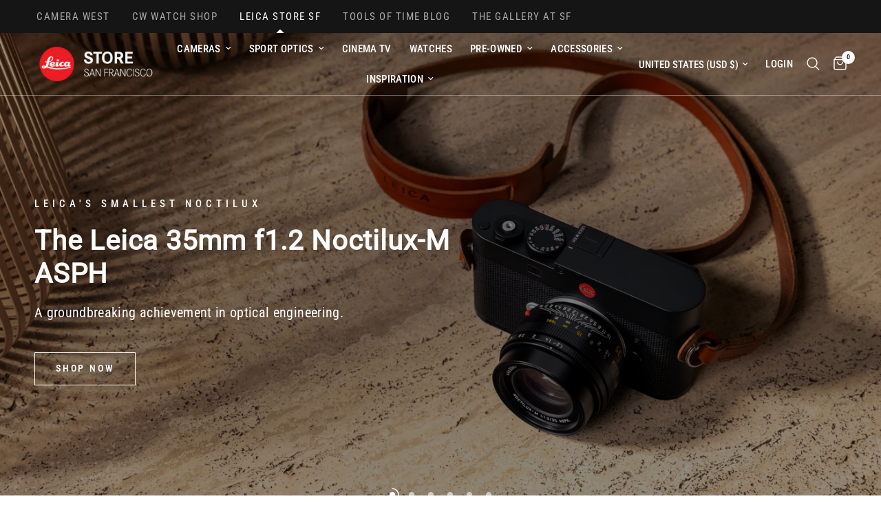

--- FILE ---
content_type: text/html; charset=utf-8
request_url: https://leicastoresf.com/
body_size: 71210
content:
<!doctype html><html class="no-js" lang="en" dir="ltr">
<head>
	<meta charset="utf-8">
	<meta http-equiv="X-UA-Compatible" content="IE=edge,chrome=1">
	<meta name="viewport" content="width=device-width, initial-scale=1, maximum-scale=5, viewport-fit=cover">
	<meta name="theme-color" content="#ffffff">
	<link rel="canonical" href="https://leicastoresf.com/">
	<link rel="preconnect" href="https://cdn.shopify.com" crossorigin>
	<link rel="preload" as="style" href="//leicastoresf.com/cdn/shop/t/15/assets/app.css?v=132666050126184008891768680750">



<link href="//leicastoresf.com/cdn/shop/t/15/assets/animations.min.js?v=125778792411641688251768680750" as="script" rel="preload">

<link href="//leicastoresf.com/cdn/shop/t/15/assets/header.js?v=53973329853117484881768680750" as="script" rel="preload">
<link href="//leicastoresf.com/cdn/shop/t/15/assets/vendor.min.js?v=57769212839167613861768680750" as="script" rel="preload">
<link href="//leicastoresf.com/cdn/shop/t/15/assets/app.js?v=39648928339787647271768680750" as="script" rel="preload">
<link href="//leicastoresf.com/cdn/shop/t/15/assets/slideshow.js?v=171587361390105924931768680750" as="script" rel="preload">

<script>
window.lazySizesConfig = window.lazySizesConfig || {};
window.lazySizesConfig.expand = 250;
window.lazySizesConfig.loadMode = 1;
window.lazySizesConfig.loadHidden = false;
</script>


	<link rel="icon" type="image/png" href="//leicastoresf.com/cdn/shop/files/LSSF_Favacon.png?crop=center&height=32&v=1709258843&width=32">

	<title>
	Leica Store San Francisco
	</title>

	
	<meta name="description" content="Discover Leica Store San Francisco, Camera West’s Union Square destination for the world’s finest photographic tools. Explore Leica cameras, lenses, and accessories, visit our gallery, and connect with a community built around inspiration and storytelling.">
	
<link rel="preconnect" href="https://fonts.shopifycdn.com" crossorigin>

<meta property="og:site_name" content="Leica Store San Francisco">
<meta property="og:url" content="https://leicastoresf.com/">
<meta property="og:title" content="Leica Store San Francisco">
<meta property="og:type" content="website">
<meta property="og:description" content="Discover Leica Store San Francisco, Camera West’s Union Square destination for the world’s finest photographic tools. Explore Leica cameras, lenses, and accessories, visit our gallery, and connect with a community built around inspiration and storytelling."><meta name="twitter:card" content="summary_large_image">
<meta name="twitter:title" content="Leica Store San Francisco">
<meta name="twitter:description" content="Discover Leica Store San Francisco, Camera West’s Union Square destination for the world’s finest photographic tools. Explore Leica cameras, lenses, and accessories, visit our gallery, and connect with a community built around inspiration and storytelling.">


	<link href="//leicastoresf.com/cdn/shop/t/15/assets/app.css?v=132666050126184008891768680750" rel="stylesheet" type="text/css" media="all" />

	<style data-shopify>
	@font-face {
  font-family: "Roboto Condensed";
  font-weight: 400;
  font-style: normal;
  font-display: swap;
  src: url("//leicastoresf.com/cdn/fonts/roboto_condensed/robotocondensed_n4.01812de96ca5a5e9d19bef3ca9cc80dd1bf6c8b8.woff2") format("woff2"),
       url("//leicastoresf.com/cdn/fonts/roboto_condensed/robotocondensed_n4.3930e6ddba458dc3cb725a82a2668eac3c63c104.woff") format("woff");
}

@font-face {
  font-family: "Roboto Condensed";
  font-weight: 500;
  font-style: normal;
  font-display: swap;
  src: url("//leicastoresf.com/cdn/fonts/roboto_condensed/robotocondensed_n5.753e8e75cdb3aced074986880588a95576768e7a.woff2") format("woff2"),
       url("//leicastoresf.com/cdn/fonts/roboto_condensed/robotocondensed_n5.d077911a9ecebd041d38bbe886c8dc56d626fe74.woff") format("woff");
}

@font-face {
  font-family: "Roboto Condensed";
  font-weight: 600;
  font-style: normal;
  font-display: swap;
  src: url("//leicastoresf.com/cdn/fonts/roboto_condensed/robotocondensed_n6.c516dc992de767fe135f0d2baded23e033d4e3ea.woff2") format("woff2"),
       url("//leicastoresf.com/cdn/fonts/roboto_condensed/robotocondensed_n6.881fbb9b185667f58f34ac71cbecd9f5ba6c3efe.woff") format("woff");
}

@font-face {
  font-family: "Roboto Condensed";
  font-weight: 400;
  font-style: italic;
  font-display: swap;
  src: url("//leicastoresf.com/cdn/fonts/roboto_condensed/robotocondensed_i4.05c7f163ad2c00a3c4257606d1227691aff9070b.woff2") format("woff2"),
       url("//leicastoresf.com/cdn/fonts/roboto_condensed/robotocondensed_i4.04d9d87e0a45b49fc67a5b9eb5059e1540f5cda3.woff") format("woff");
}

@font-face {
  font-family: "Roboto Condensed";
  font-weight: 600;
  font-style: italic;
  font-display: swap;
  src: url("//leicastoresf.com/cdn/fonts/roboto_condensed/robotocondensed_i6.c9770aa95711259894f917065fd1d7cc3bcfa122.woff2") format("woff2"),
       url("//leicastoresf.com/cdn/fonts/roboto_condensed/robotocondensed_i6.cc02aa89ebb03a4bf4511145d33241da8320978a.woff") format("woff");
}


		@font-face {
  font-family: Roboto;
  font-weight: 400;
  font-style: normal;
  font-display: swap;
  src: url("//leicastoresf.com/cdn/fonts/roboto/roboto_n4.2019d890f07b1852f56ce63ba45b2db45d852cba.woff2") format("woff2"),
       url("//leicastoresf.com/cdn/fonts/roboto/roboto_n4.238690e0007583582327135619c5f7971652fa9d.woff") format("woff");
}

@font-face {
  font-family: Roboto;
  font-weight: 400;
  font-style: normal;
  font-display: swap;
  src: url("//leicastoresf.com/cdn/fonts/roboto/roboto_n4.2019d890f07b1852f56ce63ba45b2db45d852cba.woff2") format("woff2"),
       url("//leicastoresf.com/cdn/fonts/roboto/roboto_n4.238690e0007583582327135619c5f7971652fa9d.woff") format("woff");
}

h1,h2,h3,h4,h5,h6,
	.h1,.h2,.h3,.h4,.h5,.h6,
	.logolink.text-logo,
	.heading-font,
	.h1-xlarge,
	.h1-large,
	.customer-addresses .my-address .address-index {
		font-style: normal;
		font-weight: 400;
		font-family: Roboto, sans-serif;
	}
	body,
	.body-font,
	.thb-product-detail .product-title {
		font-style: normal;
		font-weight: 400;
		font-family: "Roboto Condensed", sans-serif;
	}
	:root {
		--mobile-swipe-width: calc(90vw - 30px);
		--font-body-scale: 1.0;
		--font-body-line-height-scale: 0.8;
		--font-body-letter-spacing: 0.02em;
		--font-body-medium-weight: 500;
    --font-body-bold-weight: 600;
		--font-announcement-scale: 1.0;
		--font-heading-scale: 1.0;
		--font-heading-line-height-scale: 1.0;
		--font-heading-letter-spacing: 0.02em;
		--font-navigation-scale: 1.0;
		--navigation-item-spacing: 13px;
		--font-product-title-scale: 1.0;
		--font-product-title-line-height-scale: 1.0;
		--button-letter-spacing: 0.2em;
		--button-font-scale: 1.0;

		--bg-body: #ffffff;
		--bg-body-rgb: 255,255,255;
		--bg-body-darken: #f7f7f7;
		--payment-terms-background-color: #ffffff;
		--color-body: #151515;
		--color-body-rgb: 21,21,21;
		--color-accent: #151515;
		--color-accent-rgb: 21,21,21;
		--color-border: #E2E2E2;
		--color-form-border: #dedede;
		--color-overlay-rgb: 0,0,0;

		--shopify-accelerated-checkout-button-block-size: 48px;
		--shopify-accelerated-checkout-inline-alignment: center;
		--shopify-accelerated-checkout-skeleton-animation-duration: 0.25s;

		--color-announcement-bar-text: #ffffff;
		--color-announcement-bar-bg: #151515;

		--color-header-bg: #ffffff;
		--color-header-bg-rgb: 255,255,255;
		--color-header-text: #151515;
		--color-header-text-rgb: 21,21,21;
		--color-header-links: #151515;
		--color-header-links-rgb: 21,21,21;
		--color-header-links-hover: #151515;
		--color-header-icons: #151515;
		--color-header-border: #E2E2E2;

		--solid-button-background: #151515;
		--solid-button-label: #ffffff;
		--outline-button-label: #151515;
		--button-border-radius: 0px;
		--shopify-accelerated-checkout-button-border-radius: 0px;

		--color-price: #151515;
		--color-price-discounted: #ee3b45;
		--color-star: #FD9A52;
		--color-dots: #151515;

		--color-inventory-instock: #279A4B;
		--color-inventory-lowstock: #FB9E5B;

		--section-spacing-mobile: 50px;
		--section-spacing-desktop: 90px;

		--color-badge-text: #ffffff;
		--color-badge-sold-out: #939393;
		--color-badge-sale: #151515;
		
		--color-badge-preorder: #666666;
		--badge-corner-radius: 13px;

		--color-footer-text: #FFFFFF;
		--color-footer-text-rgb: 255,255,255;
		--color-footer-link: #FFFFFF;
		--color-footer-link-hover: #FFFFFF;
		--color-footer-border: #444444;
		--color-footer-border-rgb: 68,68,68;
		--color-footer-bg: #151515;
	}



</style>


	<script>
		window.theme = window.theme || {};
		theme = {
			settings: {
				money_with_currency_format:"${{amount}}",
				cart_drawer:true,
				product_id: false,
			},
			routes: {
				root_url: '/',
				cart_url: '/cart',
				cart_add_url: '/cart/add',
				search_url: '/search',
				cart_change_url: '/cart/change',
				cart_update_url: '/cart/update',
				cart_clear_url: '/cart/clear',
				predictive_search_url: '/search/suggest',
			},
			variantStrings: {
        addToCart: `Add to cart`,
        soldOut: `Out Of Stock`,
        unavailable: `Unavailable`,
        preOrder: `Pre-order`,
      },
			strings: {
				requiresTerms: `You must agree with the terms and conditions of sales to check out`,
				shippingEstimatorNoResults: `Sorry, we do not ship to your address.`,
				shippingEstimatorOneResult: `There is one shipping rate for your address:`,
				shippingEstimatorMultipleResults: `There are several shipping rates for your address:`,
				shippingEstimatorError: `One or more error occurred while retrieving shipping rates:`
			}
		};
	</script>
	<script>window.performance && window.performance.mark && window.performance.mark('shopify.content_for_header.start');</script><meta id="shopify-digital-wallet" name="shopify-digital-wallet" content="/64481689749/digital_wallets/dialog">
<meta name="shopify-checkout-api-token" content="cecd6e7e9fa94eb09748f6b01af1dc44">
<meta id="in-context-paypal-metadata" data-shop-id="64481689749" data-venmo-supported="false" data-environment="production" data-locale="en_US" data-paypal-v4="true" data-currency="USD">
<script async="async" src="/checkouts/internal/preloads.js?locale=en-US"></script>
<link rel="preconnect" href="https://shop.app" crossorigin="anonymous">
<script async="async" src="https://shop.app/checkouts/internal/preloads.js?locale=en-US&shop_id=64481689749" crossorigin="anonymous"></script>
<script id="apple-pay-shop-capabilities" type="application/json">{"shopId":64481689749,"countryCode":"US","currencyCode":"USD","merchantCapabilities":["supports3DS"],"merchantId":"gid:\/\/shopify\/Shop\/64481689749","merchantName":"Leica Store San Francisco","requiredBillingContactFields":["postalAddress","email","phone"],"requiredShippingContactFields":["postalAddress","email","phone"],"shippingType":"shipping","supportedNetworks":["visa","masterCard","amex","discover","elo","jcb"],"total":{"type":"pending","label":"Leica Store San Francisco","amount":"1.00"},"shopifyPaymentsEnabled":true,"supportsSubscriptions":true}</script>
<script id="shopify-features" type="application/json">{"accessToken":"cecd6e7e9fa94eb09748f6b01af1dc44","betas":["rich-media-storefront-analytics"],"domain":"leicastoresf.com","predictiveSearch":true,"shopId":64481689749,"locale":"en"}</script>
<script>var Shopify = Shopify || {};
Shopify.shop = "leica-store-sf.myshopify.com";
Shopify.locale = "en";
Shopify.currency = {"active":"USD","rate":"1.0"};
Shopify.country = "US";
Shopify.theme = {"name":"LSSF Reformation 9.2","id":185425494381,"schema_name":"Reformation","schema_version":"9.2.0","theme_store_id":1762,"role":"main"};
Shopify.theme.handle = "null";
Shopify.theme.style = {"id":null,"handle":null};
Shopify.cdnHost = "leicastoresf.com/cdn";
Shopify.routes = Shopify.routes || {};
Shopify.routes.root = "/";</script>
<script type="module">!function(o){(o.Shopify=o.Shopify||{}).modules=!0}(window);</script>
<script>!function(o){function n(){var o=[];function n(){o.push(Array.prototype.slice.apply(arguments))}return n.q=o,n}var t=o.Shopify=o.Shopify||{};t.loadFeatures=n(),t.autoloadFeatures=n()}(window);</script>
<script>
  window.ShopifyPay = window.ShopifyPay || {};
  window.ShopifyPay.apiHost = "shop.app\/pay";
  window.ShopifyPay.redirectState = null;
</script>
<script id="shop-js-analytics" type="application/json">{"pageType":"index"}</script>
<script defer="defer" async type="module" src="//leicastoresf.com/cdn/shopifycloud/shop-js/modules/v2/client.init-shop-cart-sync_WVOgQShq.en.esm.js"></script>
<script defer="defer" async type="module" src="//leicastoresf.com/cdn/shopifycloud/shop-js/modules/v2/chunk.common_C_13GLB1.esm.js"></script>
<script defer="defer" async type="module" src="//leicastoresf.com/cdn/shopifycloud/shop-js/modules/v2/chunk.modal_CLfMGd0m.esm.js"></script>
<script type="module">
  await import("//leicastoresf.com/cdn/shopifycloud/shop-js/modules/v2/client.init-shop-cart-sync_WVOgQShq.en.esm.js");
await import("//leicastoresf.com/cdn/shopifycloud/shop-js/modules/v2/chunk.common_C_13GLB1.esm.js");
await import("//leicastoresf.com/cdn/shopifycloud/shop-js/modules/v2/chunk.modal_CLfMGd0m.esm.js");

  window.Shopify.SignInWithShop?.initShopCartSync?.({"fedCMEnabled":true,"windoidEnabled":true});

</script>
<script>
  window.Shopify = window.Shopify || {};
  if (!window.Shopify.featureAssets) window.Shopify.featureAssets = {};
  window.Shopify.featureAssets['shop-js'] = {"init-fed-cm":["modules/v2/client.init-fed-cm_BucUoe6W.en.esm.js","modules/v2/chunk.common_C_13GLB1.esm.js","modules/v2/chunk.modal_CLfMGd0m.esm.js"],"shop-cart-sync":["modules/v2/client.shop-cart-sync_DuR37GeY.en.esm.js","modules/v2/chunk.common_C_13GLB1.esm.js","modules/v2/chunk.modal_CLfMGd0m.esm.js"],"init-shop-email-lookup-coordinator":["modules/v2/client.init-shop-email-lookup-coordinator_CzjY5t9o.en.esm.js","modules/v2/chunk.common_C_13GLB1.esm.js","modules/v2/chunk.modal_CLfMGd0m.esm.js"],"shop-cash-offers":["modules/v2/client.shop-cash-offers_BmULhtno.en.esm.js","modules/v2/chunk.common_C_13GLB1.esm.js","modules/v2/chunk.modal_CLfMGd0m.esm.js"],"shop-login-button":["modules/v2/client.shop-login-button_DJ5ldayH.en.esm.js","modules/v2/chunk.common_C_13GLB1.esm.js","modules/v2/chunk.modal_CLfMGd0m.esm.js"],"shop-toast-manager":["modules/v2/client.shop-toast-manager_B0JfrpKj.en.esm.js","modules/v2/chunk.common_C_13GLB1.esm.js","modules/v2/chunk.modal_CLfMGd0m.esm.js"],"pay-button":["modules/v2/client.pay-button_CrPSEbOK.en.esm.js","modules/v2/chunk.common_C_13GLB1.esm.js","modules/v2/chunk.modal_CLfMGd0m.esm.js"],"init-shop-cart-sync":["modules/v2/client.init-shop-cart-sync_WVOgQShq.en.esm.js","modules/v2/chunk.common_C_13GLB1.esm.js","modules/v2/chunk.modal_CLfMGd0m.esm.js"],"init-customer-accounts":["modules/v2/client.init-customer-accounts_jNk9cPYQ.en.esm.js","modules/v2/client.shop-login-button_DJ5ldayH.en.esm.js","modules/v2/chunk.common_C_13GLB1.esm.js","modules/v2/chunk.modal_CLfMGd0m.esm.js"],"init-customer-accounts-sign-up":["modules/v2/client.init-customer-accounts-sign-up_CnczCz9H.en.esm.js","modules/v2/client.shop-login-button_DJ5ldayH.en.esm.js","modules/v2/chunk.common_C_13GLB1.esm.js","modules/v2/chunk.modal_CLfMGd0m.esm.js"],"init-windoid":["modules/v2/client.init-windoid_DuP9q_di.en.esm.js","modules/v2/chunk.common_C_13GLB1.esm.js","modules/v2/chunk.modal_CLfMGd0m.esm.js"],"shop-button":["modules/v2/client.shop-button_B_U3bv27.en.esm.js","modules/v2/chunk.common_C_13GLB1.esm.js","modules/v2/chunk.modal_CLfMGd0m.esm.js"],"avatar":["modules/v2/client.avatar_BTnouDA3.en.esm.js"],"shop-login":["modules/v2/client.shop-login_B9ccPdmx.en.esm.js","modules/v2/chunk.common_C_13GLB1.esm.js","modules/v2/chunk.modal_CLfMGd0m.esm.js"],"checkout-modal":["modules/v2/client.checkout-modal_pBPyh9w8.en.esm.js","modules/v2/chunk.common_C_13GLB1.esm.js","modules/v2/chunk.modal_CLfMGd0m.esm.js"],"shop-follow-button":["modules/v2/client.shop-follow-button_CsYC63q7.en.esm.js","modules/v2/chunk.common_C_13GLB1.esm.js","modules/v2/chunk.modal_CLfMGd0m.esm.js"],"init-shop-for-new-customer-accounts":["modules/v2/client.init-shop-for-new-customer-accounts_BUoCy7a5.en.esm.js","modules/v2/client.shop-login-button_DJ5ldayH.en.esm.js","modules/v2/chunk.common_C_13GLB1.esm.js","modules/v2/chunk.modal_CLfMGd0m.esm.js"],"lead-capture":["modules/v2/client.lead-capture_D0K_KgYb.en.esm.js","modules/v2/chunk.common_C_13GLB1.esm.js","modules/v2/chunk.modal_CLfMGd0m.esm.js"],"payment-terms":["modules/v2/client.payment-terms_DvAbEhzd.en.esm.js","modules/v2/chunk.common_C_13GLB1.esm.js","modules/v2/chunk.modal_CLfMGd0m.esm.js"]};
</script>
<script id="__st">var __st={"a":64481689749,"offset":-18000,"reqid":"1f568aac-8161-4046-aeee-f3a6f8aca3a4-1769717325","pageurl":"leicastoresf.com\/","u":"36a3d86a8963","p":"home"};</script>
<script>window.ShopifyPaypalV4VisibilityTracking = true;</script>
<script id="captcha-bootstrap">!function(){'use strict';const t='contact',e='account',n='new_comment',o=[[t,t],['blogs',n],['comments',n],[t,'customer']],c=[[e,'customer_login'],[e,'guest_login'],[e,'recover_customer_password'],[e,'create_customer']],r=t=>t.map((([t,e])=>`form[action*='/${t}']:not([data-nocaptcha='true']) input[name='form_type'][value='${e}']`)).join(','),a=t=>()=>t?[...document.querySelectorAll(t)].map((t=>t.form)):[];function s(){const t=[...o],e=r(t);return a(e)}const i='password',u='form_key',d=['recaptcha-v3-token','g-recaptcha-response','h-captcha-response',i],f=()=>{try{return window.sessionStorage}catch{return}},m='__shopify_v',_=t=>t.elements[u];function p(t,e,n=!1){try{const o=window.sessionStorage,c=JSON.parse(o.getItem(e)),{data:r}=function(t){const{data:e,action:n}=t;return t[m]||n?{data:e,action:n}:{data:t,action:n}}(c);for(const[e,n]of Object.entries(r))t.elements[e]&&(t.elements[e].value=n);n&&o.removeItem(e)}catch(o){console.error('form repopulation failed',{error:o})}}const l='form_type',E='cptcha';function T(t){t.dataset[E]=!0}const w=window,h=w.document,L='Shopify',v='ce_forms',y='captcha';let A=!1;((t,e)=>{const n=(g='f06e6c50-85a8-45c8-87d0-21a2b65856fe',I='https://cdn.shopify.com/shopifycloud/storefront-forms-hcaptcha/ce_storefront_forms_captcha_hcaptcha.v1.5.2.iife.js',D={infoText:'Protected by hCaptcha',privacyText:'Privacy',termsText:'Terms'},(t,e,n)=>{const o=w[L][v],c=o.bindForm;if(c)return c(t,g,e,D).then(n);var r;o.q.push([[t,g,e,D],n]),r=I,A||(h.body.append(Object.assign(h.createElement('script'),{id:'captcha-provider',async:!0,src:r})),A=!0)});var g,I,D;w[L]=w[L]||{},w[L][v]=w[L][v]||{},w[L][v].q=[],w[L][y]=w[L][y]||{},w[L][y].protect=function(t,e){n(t,void 0,e),T(t)},Object.freeze(w[L][y]),function(t,e,n,w,h,L){const[v,y,A,g]=function(t,e,n){const i=e?o:[],u=t?c:[],d=[...i,...u],f=r(d),m=r(i),_=r(d.filter((([t,e])=>n.includes(e))));return[a(f),a(m),a(_),s()]}(w,h,L),I=t=>{const e=t.target;return e instanceof HTMLFormElement?e:e&&e.form},D=t=>v().includes(t);t.addEventListener('submit',(t=>{const e=I(t);if(!e)return;const n=D(e)&&!e.dataset.hcaptchaBound&&!e.dataset.recaptchaBound,o=_(e),c=g().includes(e)&&(!o||!o.value);(n||c)&&t.preventDefault(),c&&!n&&(function(t){try{if(!f())return;!function(t){const e=f();if(!e)return;const n=_(t);if(!n)return;const o=n.value;o&&e.removeItem(o)}(t);const e=Array.from(Array(32),(()=>Math.random().toString(36)[2])).join('');!function(t,e){_(t)||t.append(Object.assign(document.createElement('input'),{type:'hidden',name:u})),t.elements[u].value=e}(t,e),function(t,e){const n=f();if(!n)return;const o=[...t.querySelectorAll(`input[type='${i}']`)].map((({name:t})=>t)),c=[...d,...o],r={};for(const[a,s]of new FormData(t).entries())c.includes(a)||(r[a]=s);n.setItem(e,JSON.stringify({[m]:1,action:t.action,data:r}))}(t,e)}catch(e){console.error('failed to persist form',e)}}(e),e.submit())}));const S=(t,e)=>{t&&!t.dataset[E]&&(n(t,e.some((e=>e===t))),T(t))};for(const o of['focusin','change'])t.addEventListener(o,(t=>{const e=I(t);D(e)&&S(e,y())}));const B=e.get('form_key'),M=e.get(l),P=B&&M;t.addEventListener('DOMContentLoaded',(()=>{const t=y();if(P)for(const e of t)e.elements[l].value===M&&p(e,B);[...new Set([...A(),...v().filter((t=>'true'===t.dataset.shopifyCaptcha))])].forEach((e=>S(e,t)))}))}(h,new URLSearchParams(w.location.search),n,t,e,['guest_login'])})(!0,!0)}();</script>
<script integrity="sha256-4kQ18oKyAcykRKYeNunJcIwy7WH5gtpwJnB7kiuLZ1E=" data-source-attribution="shopify.loadfeatures" defer="defer" src="//leicastoresf.com/cdn/shopifycloud/storefront/assets/storefront/load_feature-a0a9edcb.js" crossorigin="anonymous"></script>
<script crossorigin="anonymous" defer="defer" src="//leicastoresf.com/cdn/shopifycloud/storefront/assets/shopify_pay/storefront-65b4c6d7.js?v=20250812"></script>
<script data-source-attribution="shopify.dynamic_checkout.dynamic.init">var Shopify=Shopify||{};Shopify.PaymentButton=Shopify.PaymentButton||{isStorefrontPortableWallets:!0,init:function(){window.Shopify.PaymentButton.init=function(){};var t=document.createElement("script");t.src="https://leicastoresf.com/cdn/shopifycloud/portable-wallets/latest/portable-wallets.en.js",t.type="module",document.head.appendChild(t)}};
</script>
<script data-source-attribution="shopify.dynamic_checkout.buyer_consent">
  function portableWalletsHideBuyerConsent(e){var t=document.getElementById("shopify-buyer-consent"),n=document.getElementById("shopify-subscription-policy-button");t&&n&&(t.classList.add("hidden"),t.setAttribute("aria-hidden","true"),n.removeEventListener("click",e))}function portableWalletsShowBuyerConsent(e){var t=document.getElementById("shopify-buyer-consent"),n=document.getElementById("shopify-subscription-policy-button");t&&n&&(t.classList.remove("hidden"),t.removeAttribute("aria-hidden"),n.addEventListener("click",e))}window.Shopify?.PaymentButton&&(window.Shopify.PaymentButton.hideBuyerConsent=portableWalletsHideBuyerConsent,window.Shopify.PaymentButton.showBuyerConsent=portableWalletsShowBuyerConsent);
</script>
<script data-source-attribution="shopify.dynamic_checkout.cart.bootstrap">document.addEventListener("DOMContentLoaded",(function(){function t(){return document.querySelector("shopify-accelerated-checkout-cart, shopify-accelerated-checkout")}if(t())Shopify.PaymentButton.init();else{new MutationObserver((function(e,n){t()&&(Shopify.PaymentButton.init(),n.disconnect())})).observe(document.body,{childList:!0,subtree:!0})}}));
</script>
<link id="shopify-accelerated-checkout-styles" rel="stylesheet" media="screen" href="https://leicastoresf.com/cdn/shopifycloud/portable-wallets/latest/accelerated-checkout-backwards-compat.css" crossorigin="anonymous">
<style id="shopify-accelerated-checkout-cart">
        #shopify-buyer-consent {
  margin-top: 1em;
  display: inline-block;
  width: 100%;
}

#shopify-buyer-consent.hidden {
  display: none;
}

#shopify-subscription-policy-button {
  background: none;
  border: none;
  padding: 0;
  text-decoration: underline;
  font-size: inherit;
  cursor: pointer;
}

#shopify-subscription-policy-button::before {
  box-shadow: none;
}

      </style>

<script>window.performance && window.performance.mark && window.performance.mark('shopify.content_for_header.end');</script> <!-- Header hook for plugins -->

	<script>document.documentElement.className = document.documentElement.className.replace('no-js', 'js');</script>
	
<!-- BEGIN app block: shopify://apps/judge-me-reviews/blocks/judgeme_core/61ccd3b1-a9f2-4160-9fe9-4fec8413e5d8 --><!-- Start of Judge.me Core -->






<link rel="dns-prefetch" href="https://cdnwidget.judge.me">
<link rel="dns-prefetch" href="https://cdn.judge.me">
<link rel="dns-prefetch" href="https://cdn1.judge.me">
<link rel="dns-prefetch" href="https://api.judge.me">

<script data-cfasync='false' class='jdgm-settings-script'>window.jdgmSettings={"pagination":5,"disable_web_reviews":false,"badge_no_review_text":"No reviews","badge_n_reviews_text":"{{ n }} review/reviews","hide_badge_preview_if_no_reviews":true,"badge_hide_text":false,"enforce_center_preview_badge":false,"widget_title":"Customer Reviews","widget_open_form_text":"Write a review","widget_close_form_text":"Cancel review","widget_refresh_page_text":"Refresh page","widget_summary_text":"Based on {{ number_of_reviews }} review/reviews","widget_no_review_text":"Be the first to write a review","widget_name_field_text":"Display name","widget_verified_name_field_text":"Verified Name (public)","widget_name_placeholder_text":"Display name","widget_required_field_error_text":"This field is required.","widget_email_field_text":"Email address","widget_verified_email_field_text":"Verified Email (private, can not be edited)","widget_email_placeholder_text":"Your email address","widget_email_field_error_text":"Please enter a valid email address.","widget_rating_field_text":"Rating","widget_review_title_field_text":"Review Title","widget_review_title_placeholder_text":"Give your review a title","widget_review_body_field_text":"Review content","widget_review_body_placeholder_text":"Start writing here...","widget_pictures_field_text":"Picture/Video (optional)","widget_submit_review_text":"Submit Review","widget_submit_verified_review_text":"Submit Verified Review","widget_submit_success_msg_with_auto_publish":"Thank you! Please refresh the page in a few moments to see your review. You can remove or edit your review by logging into \u003ca href='https://judge.me/login' target='_blank' rel='nofollow noopener'\u003eJudge.me\u003c/a\u003e","widget_submit_success_msg_no_auto_publish":"Thank you! Your review will be published as soon as it is approved by the shop admin. You can remove or edit your review by logging into \u003ca href='https://judge.me/login' target='_blank' rel='nofollow noopener'\u003eJudge.me\u003c/a\u003e","widget_show_default_reviews_out_of_total_text":"Showing {{ n_reviews_shown }} out of {{ n_reviews }} reviews.","widget_show_all_link_text":"Show all","widget_show_less_link_text":"Show less","widget_author_said_text":"{{ reviewer_name }} said:","widget_days_text":"{{ n }} days ago","widget_weeks_text":"{{ n }} week/weeks ago","widget_months_text":"{{ n }} month/months ago","widget_years_text":"{{ n }} year/years ago","widget_yesterday_text":"Yesterday","widget_today_text":"Today","widget_replied_text":"\u003e\u003e {{ shop_name }} replied:","widget_read_more_text":"Read more","widget_reviewer_name_as_initial":"","widget_rating_filter_color":"#fbcd0a","widget_rating_filter_see_all_text":"See all reviews","widget_sorting_most_recent_text":"Most Recent","widget_sorting_highest_rating_text":"Highest Rating","widget_sorting_lowest_rating_text":"Lowest Rating","widget_sorting_with_pictures_text":"Only Pictures","widget_sorting_most_helpful_text":"Most Helpful","widget_open_question_form_text":"Ask a question","widget_reviews_subtab_text":"Reviews","widget_questions_subtab_text":"Questions","widget_question_label_text":"Question","widget_answer_label_text":"Answer","widget_question_placeholder_text":"Write your question here","widget_submit_question_text":"Submit Question","widget_question_submit_success_text":"Thank you for your question! We will notify you once it gets answered.","verified_badge_text":"Verified","verified_badge_bg_color":"","verified_badge_text_color":"","verified_badge_placement":"left-of-reviewer-name","widget_review_max_height":"","widget_hide_border":false,"widget_social_share":false,"widget_thumb":false,"widget_review_location_show":false,"widget_location_format":"","all_reviews_include_out_of_store_products":true,"all_reviews_out_of_store_text":"(out of store)","all_reviews_pagination":100,"all_reviews_product_name_prefix_text":"about","enable_review_pictures":true,"enable_question_anwser":false,"widget_theme":"default","review_date_format":"mm/dd/yyyy","default_sort_method":"most-recent","widget_product_reviews_subtab_text":"Product Reviews","widget_shop_reviews_subtab_text":"Shop Reviews","widget_other_products_reviews_text":"Reviews for other products","widget_store_reviews_subtab_text":"Store reviews","widget_no_store_reviews_text":"This store hasn't received any reviews yet","widget_web_restriction_product_reviews_text":"This product hasn't received any reviews yet","widget_no_items_text":"No items found","widget_show_more_text":"Show more","widget_write_a_store_review_text":"Write a Store Review","widget_other_languages_heading":"Reviews in Other Languages","widget_translate_review_text":"Translate review to {{ language }}","widget_translating_review_text":"Translating...","widget_show_original_translation_text":"Show original ({{ language }})","widget_translate_review_failed_text":"Review couldn't be translated.","widget_translate_review_retry_text":"Retry","widget_translate_review_try_again_later_text":"Try again later","show_product_url_for_grouped_product":false,"widget_sorting_pictures_first_text":"Pictures First","show_pictures_on_all_rev_page_mobile":false,"show_pictures_on_all_rev_page_desktop":false,"floating_tab_hide_mobile_install_preference":false,"floating_tab_button_name":"★ Reviews","floating_tab_title":"Let customers speak for us","floating_tab_button_color":"","floating_tab_button_background_color":"","floating_tab_url":"","floating_tab_url_enabled":false,"floating_tab_tab_style":"text","all_reviews_text_badge_text":"Customers rate us {{ shop.metafields.judgeme.all_reviews_rating | round: 1 }}/5 based on {{ shop.metafields.judgeme.all_reviews_count }} reviews.","all_reviews_text_badge_text_branded_style":"{{ shop.metafields.judgeme.all_reviews_rating | round: 1 }} out of 5 stars based on {{ shop.metafields.judgeme.all_reviews_count }} reviews","is_all_reviews_text_badge_a_link":false,"show_stars_for_all_reviews_text_badge":false,"all_reviews_text_badge_url":"","all_reviews_text_style":"branded","all_reviews_text_color_style":"judgeme_brand_color","all_reviews_text_color":"#108474","all_reviews_text_show_jm_brand":true,"featured_carousel_show_header":true,"featured_carousel_title":"Let customers speak for us","testimonials_carousel_title":"Customers are saying","videos_carousel_title":"Real customer stories","cards_carousel_title":"Customers are saying","featured_carousel_count_text":"from {{ n }} reviews","featured_carousel_add_link_to_all_reviews_page":false,"featured_carousel_url":"","featured_carousel_show_images":true,"featured_carousel_autoslide_interval":5,"featured_carousel_arrows_on_the_sides":false,"featured_carousel_height":250,"featured_carousel_width":80,"featured_carousel_image_size":0,"featured_carousel_image_height":250,"featured_carousel_arrow_color":"#eeeeee","verified_count_badge_style":"branded","verified_count_badge_orientation":"horizontal","verified_count_badge_color_style":"judgeme_brand_color","verified_count_badge_color":"#108474","is_verified_count_badge_a_link":false,"verified_count_badge_url":"","verified_count_badge_show_jm_brand":true,"widget_rating_preset_default":5,"widget_first_sub_tab":"product-reviews","widget_show_histogram":true,"widget_histogram_use_custom_color":false,"widget_pagination_use_custom_color":false,"widget_star_use_custom_color":false,"widget_verified_badge_use_custom_color":false,"widget_write_review_use_custom_color":false,"picture_reminder_submit_button":"Upload Pictures","enable_review_videos":false,"mute_video_by_default":false,"widget_sorting_videos_first_text":"Videos First","widget_review_pending_text":"Pending","featured_carousel_items_for_large_screen":3,"social_share_options_order":"Facebook,Twitter","remove_microdata_snippet":false,"disable_json_ld":false,"enable_json_ld_products":false,"preview_badge_show_question_text":false,"preview_badge_no_question_text":"No questions","preview_badge_n_question_text":"{{ number_of_questions }} question/questions","qa_badge_show_icon":false,"qa_badge_position":"same-row","remove_judgeme_branding":false,"widget_add_search_bar":false,"widget_search_bar_placeholder":"Search","widget_sorting_verified_only_text":"Verified only","featured_carousel_theme":"default","featured_carousel_show_rating":true,"featured_carousel_show_title":true,"featured_carousel_show_body":true,"featured_carousel_show_date":false,"featured_carousel_show_reviewer":true,"featured_carousel_show_product":false,"featured_carousel_header_background_color":"#108474","featured_carousel_header_text_color":"#ffffff","featured_carousel_name_product_separator":"reviewed","featured_carousel_full_star_background":"#108474","featured_carousel_empty_star_background":"#dadada","featured_carousel_vertical_theme_background":"#f9fafb","featured_carousel_verified_badge_enable":true,"featured_carousel_verified_badge_color":"#108474","featured_carousel_border_style":"round","featured_carousel_review_line_length_limit":3,"featured_carousel_more_reviews_button_text":"Read more reviews","featured_carousel_view_product_button_text":"View product","all_reviews_page_load_reviews_on":"scroll","all_reviews_page_load_more_text":"Load More Reviews","disable_fb_tab_reviews":false,"enable_ajax_cdn_cache":false,"widget_advanced_speed_features":5,"widget_public_name_text":"displayed publicly like","default_reviewer_name":"John Smith","default_reviewer_name_has_non_latin":true,"widget_reviewer_anonymous":"Anonymous","medals_widget_title":"Judge.me Review Medals","medals_widget_background_color":"#f9fafb","medals_widget_position":"footer_all_pages","medals_widget_border_color":"#f9fafb","medals_widget_verified_text_position":"left","medals_widget_use_monochromatic_version":false,"medals_widget_elements_color":"#108474","show_reviewer_avatar":true,"widget_invalid_yt_video_url_error_text":"Not a YouTube video URL","widget_max_length_field_error_text":"Please enter no more than {0} characters.","widget_show_country_flag":false,"widget_show_collected_via_shop_app":true,"widget_verified_by_shop_badge_style":"light","widget_verified_by_shop_text":"Verified by Shop","widget_show_photo_gallery":false,"widget_load_with_code_splitting":true,"widget_ugc_install_preference":false,"widget_ugc_title":"Made by us, Shared by you","widget_ugc_subtitle":"Tag us to see your picture featured in our page","widget_ugc_arrows_color":"#ffffff","widget_ugc_primary_button_text":"Buy Now","widget_ugc_primary_button_background_color":"#108474","widget_ugc_primary_button_text_color":"#ffffff","widget_ugc_primary_button_border_width":"0","widget_ugc_primary_button_border_style":"none","widget_ugc_primary_button_border_color":"#108474","widget_ugc_primary_button_border_radius":"25","widget_ugc_secondary_button_text":"Load More","widget_ugc_secondary_button_background_color":"#ffffff","widget_ugc_secondary_button_text_color":"#108474","widget_ugc_secondary_button_border_width":"2","widget_ugc_secondary_button_border_style":"solid","widget_ugc_secondary_button_border_color":"#108474","widget_ugc_secondary_button_border_radius":"25","widget_ugc_reviews_button_text":"View Reviews","widget_ugc_reviews_button_background_color":"#ffffff","widget_ugc_reviews_button_text_color":"#108474","widget_ugc_reviews_button_border_width":"2","widget_ugc_reviews_button_border_style":"solid","widget_ugc_reviews_button_border_color":"#108474","widget_ugc_reviews_button_border_radius":"25","widget_ugc_reviews_button_link_to":"judgeme-reviews-page","widget_ugc_show_post_date":true,"widget_ugc_max_width":"800","widget_rating_metafield_value_type":true,"widget_primary_color":"#108474","widget_enable_secondary_color":false,"widget_secondary_color":"#edf5f5","widget_summary_average_rating_text":"{{ average_rating }} out of 5","widget_media_grid_title":"Customer photos \u0026 videos","widget_media_grid_see_more_text":"See more","widget_round_style":false,"widget_show_product_medals":true,"widget_verified_by_judgeme_text":"Verified by Judge.me","widget_show_store_medals":true,"widget_verified_by_judgeme_text_in_store_medals":"Verified by Judge.me","widget_media_field_exceed_quantity_message":"Sorry, we can only accept {{ max_media }} for one review.","widget_media_field_exceed_limit_message":"{{ file_name }} is too large, please select a {{ media_type }} less than {{ size_limit }}MB.","widget_review_submitted_text":"Review Submitted!","widget_question_submitted_text":"Question Submitted!","widget_close_form_text_question":"Cancel","widget_write_your_answer_here_text":"Write your answer here","widget_enabled_branded_link":true,"widget_show_collected_by_judgeme":true,"widget_reviewer_name_color":"","widget_write_review_text_color":"","widget_write_review_bg_color":"","widget_collected_by_judgeme_text":"collected by Judge.me","widget_pagination_type":"standard","widget_load_more_text":"Load More","widget_load_more_color":"#108474","widget_full_review_text":"Full Review","widget_read_more_reviews_text":"Read More Reviews","widget_read_questions_text":"Read Questions","widget_questions_and_answers_text":"Questions \u0026 Answers","widget_verified_by_text":"Verified by","widget_verified_text":"Verified","widget_number_of_reviews_text":"{{ number_of_reviews }} reviews","widget_back_button_text":"Back","widget_next_button_text":"Next","widget_custom_forms_filter_button":"Filters","custom_forms_style":"horizontal","widget_show_review_information":false,"how_reviews_are_collected":"How reviews are collected?","widget_show_review_keywords":false,"widget_gdpr_statement":"How we use your data: We'll only contact you about the review you left, and only if necessary. By submitting your review, you agree to Judge.me's \u003ca href='https://judge.me/terms' target='_blank' rel='nofollow noopener'\u003eterms\u003c/a\u003e, \u003ca href='https://judge.me/privacy' target='_blank' rel='nofollow noopener'\u003eprivacy\u003c/a\u003e and \u003ca href='https://judge.me/content-policy' target='_blank' rel='nofollow noopener'\u003econtent\u003c/a\u003e policies.","widget_multilingual_sorting_enabled":false,"widget_translate_review_content_enabled":false,"widget_translate_review_content_method":"manual","popup_widget_review_selection":"automatically_with_pictures","popup_widget_round_border_style":true,"popup_widget_show_title":true,"popup_widget_show_body":true,"popup_widget_show_reviewer":false,"popup_widget_show_product":true,"popup_widget_show_pictures":true,"popup_widget_use_review_picture":true,"popup_widget_show_on_home_page":true,"popup_widget_show_on_product_page":true,"popup_widget_show_on_collection_page":true,"popup_widget_show_on_cart_page":true,"popup_widget_position":"bottom_left","popup_widget_first_review_delay":5,"popup_widget_duration":5,"popup_widget_interval":5,"popup_widget_review_count":5,"popup_widget_hide_on_mobile":true,"review_snippet_widget_round_border_style":true,"review_snippet_widget_card_color":"#FFFFFF","review_snippet_widget_slider_arrows_background_color":"#FFFFFF","review_snippet_widget_slider_arrows_color":"#000000","review_snippet_widget_star_color":"#108474","show_product_variant":false,"all_reviews_product_variant_label_text":"Variant: ","widget_show_verified_branding":true,"widget_ai_summary_title":"Customers say","widget_ai_summary_disclaimer":"AI-powered review summary based on recent customer reviews","widget_show_ai_summary":false,"widget_show_ai_summary_bg":false,"widget_show_review_title_input":true,"redirect_reviewers_invited_via_email":"review_widget","request_store_review_after_product_review":false,"request_review_other_products_in_order":false,"review_form_color_scheme":"default","review_form_corner_style":"square","review_form_star_color":{},"review_form_text_color":"#333333","review_form_background_color":"#ffffff","review_form_field_background_color":"#fafafa","review_form_button_color":{},"review_form_button_text_color":"#ffffff","review_form_modal_overlay_color":"#000000","review_content_screen_title_text":"How would you rate this product?","review_content_introduction_text":"We would love it if you would share a bit about your experience.","store_review_form_title_text":"How would you rate this store?","store_review_form_introduction_text":"We would love it if you would share a bit about your experience.","show_review_guidance_text":true,"one_star_review_guidance_text":"Poor","five_star_review_guidance_text":"Great","customer_information_screen_title_text":"About you","customer_information_introduction_text":"Please tell us more about you.","custom_questions_screen_title_text":"Your experience in more detail","custom_questions_introduction_text":"Here are a few questions to help us understand more about your experience.","review_submitted_screen_title_text":"Thanks for your review!","review_submitted_screen_thank_you_text":"We are processing it and it will appear on the store soon.","review_submitted_screen_email_verification_text":"Please confirm your email by clicking the link we just sent you. This helps us keep reviews authentic.","review_submitted_request_store_review_text":"Would you like to share your experience of shopping with us?","review_submitted_review_other_products_text":"Would you like to review these products?","store_review_screen_title_text":"Would you like to share your experience of shopping with us?","store_review_introduction_text":"We value your feedback and use it to improve. Please share any thoughts or suggestions you have.","reviewer_media_screen_title_picture_text":"Share a picture","reviewer_media_introduction_picture_text":"Upload a photo to support your review.","reviewer_media_screen_title_video_text":"Share a video","reviewer_media_introduction_video_text":"Upload a video to support your review.","reviewer_media_screen_title_picture_or_video_text":"Share a picture or video","reviewer_media_introduction_picture_or_video_text":"Upload a photo or video to support your review.","reviewer_media_youtube_url_text":"Paste your Youtube URL here","advanced_settings_next_step_button_text":"Next","advanced_settings_close_review_button_text":"Close","modal_write_review_flow":false,"write_review_flow_required_text":"Required","write_review_flow_privacy_message_text":"We respect your privacy.","write_review_flow_anonymous_text":"Post review as anonymous","write_review_flow_visibility_text":"This won't be visible to other customers.","write_review_flow_multiple_selection_help_text":"Select as many as you like","write_review_flow_single_selection_help_text":"Select one option","write_review_flow_required_field_error_text":"This field is required","write_review_flow_invalid_email_error_text":"Please enter a valid email address","write_review_flow_max_length_error_text":"Max. {{ max_length }} characters.","write_review_flow_media_upload_text":"\u003cb\u003eClick to upload\u003c/b\u003e or drag and drop","write_review_flow_gdpr_statement":"We'll only contact you about your review if necessary. By submitting your review, you agree to our \u003ca href='https://judge.me/terms' target='_blank' rel='nofollow noopener'\u003eterms and conditions\u003c/a\u003e and \u003ca href='https://judge.me/privacy' target='_blank' rel='nofollow noopener'\u003eprivacy policy\u003c/a\u003e.","rating_only_reviews_enabled":false,"show_negative_reviews_help_screen":false,"new_review_flow_help_screen_rating_threshold":3,"negative_review_resolution_screen_title_text":"Tell us more","negative_review_resolution_text":"Your experience matters to us. If there were issues with your purchase, we're here to help. Feel free to reach out to us, we'd love the opportunity to make things right.","negative_review_resolution_button_text":"Contact us","negative_review_resolution_proceed_with_review_text":"Leave a review","negative_review_resolution_subject":"Issue with purchase from {{ shop_name }}.{{ order_name }}","preview_badge_collection_page_install_status":false,"widget_review_custom_css":"","preview_badge_custom_css":"","preview_badge_stars_count":"5-stars","featured_carousel_custom_css":"","floating_tab_custom_css":"","all_reviews_widget_custom_css":"","medals_widget_custom_css":"","verified_badge_custom_css":"","all_reviews_text_custom_css":"","transparency_badges_collected_via_store_invite":false,"transparency_badges_from_another_provider":false,"transparency_badges_collected_from_store_visitor":false,"transparency_badges_collected_by_verified_review_provider":false,"transparency_badges_earned_reward":false,"transparency_badges_collected_via_store_invite_text":"Review collected via store invitation","transparency_badges_from_another_provider_text":"Review collected from another provider","transparency_badges_collected_from_store_visitor_text":"Review collected from a store visitor","transparency_badges_written_in_google_text":"Review written in Google","transparency_badges_written_in_etsy_text":"Review written in Etsy","transparency_badges_written_in_shop_app_text":"Review written in Shop App","transparency_badges_earned_reward_text":"Review earned a reward for future purchase","product_review_widget_per_page":10,"widget_store_review_label_text":"Review about the store","checkout_comment_extension_title_on_product_page":"Customer Comments","checkout_comment_extension_num_latest_comment_show":5,"checkout_comment_extension_format":"name_and_timestamp","checkout_comment_customer_name":"last_initial","checkout_comment_comment_notification":true,"preview_badge_collection_page_install_preference":false,"preview_badge_home_page_install_preference":false,"preview_badge_product_page_install_preference":false,"review_widget_install_preference":"","review_carousel_install_preference":false,"floating_reviews_tab_install_preference":"none","verified_reviews_count_badge_install_preference":false,"all_reviews_text_install_preference":false,"review_widget_best_location":false,"judgeme_medals_install_preference":false,"review_widget_revamp_enabled":false,"review_widget_qna_enabled":false,"review_widget_header_theme":"minimal","review_widget_widget_title_enabled":true,"review_widget_header_text_size":"medium","review_widget_header_text_weight":"regular","review_widget_average_rating_style":"compact","review_widget_bar_chart_enabled":true,"review_widget_bar_chart_type":"numbers","review_widget_bar_chart_style":"standard","review_widget_expanded_media_gallery_enabled":false,"review_widget_reviews_section_theme":"standard","review_widget_image_style":"thumbnails","review_widget_review_image_ratio":"square","review_widget_stars_size":"medium","review_widget_verified_badge":"standard_text","review_widget_review_title_text_size":"medium","review_widget_review_text_size":"medium","review_widget_review_text_length":"medium","review_widget_number_of_columns_desktop":3,"review_widget_carousel_transition_speed":5,"review_widget_custom_questions_answers_display":"always","review_widget_button_text_color":"#FFFFFF","review_widget_text_color":"#000000","review_widget_lighter_text_color":"#7B7B7B","review_widget_corner_styling":"soft","review_widget_review_word_singular":"review","review_widget_review_word_plural":"reviews","review_widget_voting_label":"Helpful?","review_widget_shop_reply_label":"Reply from {{ shop_name }}:","review_widget_filters_title":"Filters","qna_widget_question_word_singular":"Question","qna_widget_question_word_plural":"Questions","qna_widget_answer_reply_label":"Answer from {{ answerer_name }}:","qna_content_screen_title_text":"Ask a question about this product","qna_widget_question_required_field_error_text":"Please enter your question.","qna_widget_flow_gdpr_statement":"We'll only contact you about your question if necessary. By submitting your question, you agree to our \u003ca href='https://judge.me/terms' target='_blank' rel='nofollow noopener'\u003eterms and conditions\u003c/a\u003e and \u003ca href='https://judge.me/privacy' target='_blank' rel='nofollow noopener'\u003eprivacy policy\u003c/a\u003e.","qna_widget_question_submitted_text":"Thanks for your question!","qna_widget_close_form_text_question":"Close","qna_widget_question_submit_success_text":"We’ll notify you by email when your question is answered.","all_reviews_widget_v2025_enabled":false,"all_reviews_widget_v2025_header_theme":"default","all_reviews_widget_v2025_widget_title_enabled":true,"all_reviews_widget_v2025_header_text_size":"medium","all_reviews_widget_v2025_header_text_weight":"regular","all_reviews_widget_v2025_average_rating_style":"compact","all_reviews_widget_v2025_bar_chart_enabled":true,"all_reviews_widget_v2025_bar_chart_type":"numbers","all_reviews_widget_v2025_bar_chart_style":"standard","all_reviews_widget_v2025_expanded_media_gallery_enabled":false,"all_reviews_widget_v2025_show_store_medals":true,"all_reviews_widget_v2025_show_photo_gallery":true,"all_reviews_widget_v2025_show_review_keywords":false,"all_reviews_widget_v2025_show_ai_summary":false,"all_reviews_widget_v2025_show_ai_summary_bg":false,"all_reviews_widget_v2025_add_search_bar":false,"all_reviews_widget_v2025_default_sort_method":"most-recent","all_reviews_widget_v2025_reviews_per_page":10,"all_reviews_widget_v2025_reviews_section_theme":"default","all_reviews_widget_v2025_image_style":"thumbnails","all_reviews_widget_v2025_review_image_ratio":"square","all_reviews_widget_v2025_stars_size":"medium","all_reviews_widget_v2025_verified_badge":"bold_badge","all_reviews_widget_v2025_review_title_text_size":"medium","all_reviews_widget_v2025_review_text_size":"medium","all_reviews_widget_v2025_review_text_length":"medium","all_reviews_widget_v2025_number_of_columns_desktop":3,"all_reviews_widget_v2025_carousel_transition_speed":5,"all_reviews_widget_v2025_custom_questions_answers_display":"always","all_reviews_widget_v2025_show_product_variant":false,"all_reviews_widget_v2025_show_reviewer_avatar":true,"all_reviews_widget_v2025_reviewer_name_as_initial":"","all_reviews_widget_v2025_review_location_show":false,"all_reviews_widget_v2025_location_format":"","all_reviews_widget_v2025_show_country_flag":false,"all_reviews_widget_v2025_verified_by_shop_badge_style":"light","all_reviews_widget_v2025_social_share":false,"all_reviews_widget_v2025_social_share_options_order":"Facebook,Twitter,LinkedIn,Pinterest","all_reviews_widget_v2025_pagination_type":"standard","all_reviews_widget_v2025_button_text_color":"#FFFFFF","all_reviews_widget_v2025_text_color":"#000000","all_reviews_widget_v2025_lighter_text_color":"#7B7B7B","all_reviews_widget_v2025_corner_styling":"soft","all_reviews_widget_v2025_title":"Customer reviews","all_reviews_widget_v2025_ai_summary_title":"Customers say about this store","all_reviews_widget_v2025_no_review_text":"Be the first to write a review","platform":"shopify","branding_url":"https://app.judge.me/reviews/stores/leicastoresf.com","branding_text":"Powered by Judge.me","locale":"en","reply_name":"Leica Store San Francisco","widget_version":"3.0","footer":true,"autopublish":true,"review_dates":true,"enable_custom_form":false,"shop_use_review_site":true,"shop_locale":"en","enable_multi_locales_translations":false,"show_review_title_input":true,"review_verification_email_status":"always","can_be_branded":true,"reply_name_text":"Leica Store San Francisco"};</script> <style class='jdgm-settings-style'>.jdgm-xx{left:0}:root{--jdgm-primary-color: #108474;--jdgm-secondary-color: rgba(16,132,116,0.1);--jdgm-star-color: #108474;--jdgm-write-review-text-color: white;--jdgm-write-review-bg-color: #108474;--jdgm-paginate-color: #108474;--jdgm-border-radius: 0;--jdgm-reviewer-name-color: #108474}.jdgm-histogram__bar-content{background-color:#108474}.jdgm-rev[data-verified-buyer=true] .jdgm-rev__icon.jdgm-rev__icon:after,.jdgm-rev__buyer-badge.jdgm-rev__buyer-badge{color:white;background-color:#108474}.jdgm-review-widget--small .jdgm-gallery.jdgm-gallery .jdgm-gallery__thumbnail-link:nth-child(8) .jdgm-gallery__thumbnail-wrapper.jdgm-gallery__thumbnail-wrapper:before{content:"See more"}@media only screen and (min-width: 768px){.jdgm-gallery.jdgm-gallery .jdgm-gallery__thumbnail-link:nth-child(8) .jdgm-gallery__thumbnail-wrapper.jdgm-gallery__thumbnail-wrapper:before{content:"See more"}}.jdgm-prev-badge[data-average-rating='0.00']{display:none !important}.jdgm-author-all-initials{display:none !important}.jdgm-author-last-initial{display:none !important}.jdgm-rev-widg__title{visibility:hidden}.jdgm-rev-widg__summary-text{visibility:hidden}.jdgm-prev-badge__text{visibility:hidden}.jdgm-rev__prod-link-prefix:before{content:'about'}.jdgm-rev__variant-label:before{content:'Variant: '}.jdgm-rev__out-of-store-text:before{content:'(out of store)'}@media only screen and (min-width: 768px){.jdgm-rev__pics .jdgm-rev_all-rev-page-picture-separator,.jdgm-rev__pics .jdgm-rev__product-picture{display:none}}@media only screen and (max-width: 768px){.jdgm-rev__pics .jdgm-rev_all-rev-page-picture-separator,.jdgm-rev__pics .jdgm-rev__product-picture{display:none}}.jdgm-preview-badge[data-template="product"]{display:none !important}.jdgm-preview-badge[data-template="collection"]{display:none !important}.jdgm-preview-badge[data-template="index"]{display:none !important}.jdgm-review-widget[data-from-snippet="true"]{display:none !important}.jdgm-verified-count-badget[data-from-snippet="true"]{display:none !important}.jdgm-carousel-wrapper[data-from-snippet="true"]{display:none !important}.jdgm-all-reviews-text[data-from-snippet="true"]{display:none !important}.jdgm-medals-section[data-from-snippet="true"]{display:none !important}.jdgm-ugc-media-wrapper[data-from-snippet="true"]{display:none !important}.jdgm-rev__transparency-badge[data-badge-type="review_collected_via_store_invitation"]{display:none !important}.jdgm-rev__transparency-badge[data-badge-type="review_collected_from_another_provider"]{display:none !important}.jdgm-rev__transparency-badge[data-badge-type="review_collected_from_store_visitor"]{display:none !important}.jdgm-rev__transparency-badge[data-badge-type="review_written_in_etsy"]{display:none !important}.jdgm-rev__transparency-badge[data-badge-type="review_written_in_google_business"]{display:none !important}.jdgm-rev__transparency-badge[data-badge-type="review_written_in_shop_app"]{display:none !important}.jdgm-rev__transparency-badge[data-badge-type="review_earned_for_future_purchase"]{display:none !important}.jdgm-review-snippet-widget .jdgm-rev-snippet-widget__cards-container .jdgm-rev-snippet-card{border-radius:8px;background:#fff}.jdgm-review-snippet-widget .jdgm-rev-snippet-widget__cards-container .jdgm-rev-snippet-card__rev-rating .jdgm-star{color:#108474}.jdgm-review-snippet-widget .jdgm-rev-snippet-widget__prev-btn,.jdgm-review-snippet-widget .jdgm-rev-snippet-widget__next-btn{border-radius:50%;background:#fff}.jdgm-review-snippet-widget .jdgm-rev-snippet-widget__prev-btn>svg,.jdgm-review-snippet-widget .jdgm-rev-snippet-widget__next-btn>svg{fill:#000}.jdgm-full-rev-modal.rev-snippet-widget .jm-mfp-container .jm-mfp-content,.jdgm-full-rev-modal.rev-snippet-widget .jm-mfp-container .jdgm-full-rev__icon,.jdgm-full-rev-modal.rev-snippet-widget .jm-mfp-container .jdgm-full-rev__pic-img,.jdgm-full-rev-modal.rev-snippet-widget .jm-mfp-container .jdgm-full-rev__reply{border-radius:8px}.jdgm-full-rev-modal.rev-snippet-widget .jm-mfp-container .jdgm-full-rev[data-verified-buyer="true"] .jdgm-full-rev__icon::after{border-radius:8px}.jdgm-full-rev-modal.rev-snippet-widget .jm-mfp-container .jdgm-full-rev .jdgm-rev__buyer-badge{border-radius:calc( 8px / 2 )}.jdgm-full-rev-modal.rev-snippet-widget .jm-mfp-container .jdgm-full-rev .jdgm-full-rev__replier::before{content:'Leica Store San Francisco'}.jdgm-full-rev-modal.rev-snippet-widget .jm-mfp-container .jdgm-full-rev .jdgm-full-rev__product-button{border-radius:calc( 8px * 6 )}
</style> <style class='jdgm-settings-style'></style>

  
  
  
  <style class='jdgm-miracle-styles'>
  @-webkit-keyframes jdgm-spin{0%{-webkit-transform:rotate(0deg);-ms-transform:rotate(0deg);transform:rotate(0deg)}100%{-webkit-transform:rotate(359deg);-ms-transform:rotate(359deg);transform:rotate(359deg)}}@keyframes jdgm-spin{0%{-webkit-transform:rotate(0deg);-ms-transform:rotate(0deg);transform:rotate(0deg)}100%{-webkit-transform:rotate(359deg);-ms-transform:rotate(359deg);transform:rotate(359deg)}}@font-face{font-family:'JudgemeStar';src:url("[data-uri]") format("woff");font-weight:normal;font-style:normal}.jdgm-star{font-family:'JudgemeStar';display:inline !important;text-decoration:none !important;padding:0 4px 0 0 !important;margin:0 !important;font-weight:bold;opacity:1;-webkit-font-smoothing:antialiased;-moz-osx-font-smoothing:grayscale}.jdgm-star:hover{opacity:1}.jdgm-star:last-of-type{padding:0 !important}.jdgm-star.jdgm--on:before{content:"\e000"}.jdgm-star.jdgm--off:before{content:"\e001"}.jdgm-star.jdgm--half:before{content:"\e002"}.jdgm-widget *{margin:0;line-height:1.4;-webkit-box-sizing:border-box;-moz-box-sizing:border-box;box-sizing:border-box;-webkit-overflow-scrolling:touch}.jdgm-hidden{display:none !important;visibility:hidden !important}.jdgm-temp-hidden{display:none}.jdgm-spinner{width:40px;height:40px;margin:auto;border-radius:50%;border-top:2px solid #eee;border-right:2px solid #eee;border-bottom:2px solid #eee;border-left:2px solid #ccc;-webkit-animation:jdgm-spin 0.8s infinite linear;animation:jdgm-spin 0.8s infinite linear}.jdgm-prev-badge{display:block !important}

</style>


  
  
   


<script data-cfasync='false' class='jdgm-script'>
!function(e){window.jdgm=window.jdgm||{},jdgm.CDN_HOST="https://cdnwidget.judge.me/",jdgm.CDN_HOST_ALT="https://cdn2.judge.me/cdn/widget_frontend/",jdgm.API_HOST="https://api.judge.me/",jdgm.CDN_BASE_URL="https://cdn.shopify.com/extensions/019c0abf-5f74-78ae-8f4c-7d58d04bc050/judgeme-extensions-326/assets/",
jdgm.docReady=function(d){(e.attachEvent?"complete"===e.readyState:"loading"!==e.readyState)?
setTimeout(d,0):e.addEventListener("DOMContentLoaded",d)},jdgm.loadCSS=function(d,t,o,a){
!o&&jdgm.loadCSS.requestedUrls.indexOf(d)>=0||(jdgm.loadCSS.requestedUrls.push(d),
(a=e.createElement("link")).rel="stylesheet",a.class="jdgm-stylesheet",a.media="nope!",
a.href=d,a.onload=function(){this.media="all",t&&setTimeout(t)},e.body.appendChild(a))},
jdgm.loadCSS.requestedUrls=[],jdgm.loadJS=function(e,d){var t=new XMLHttpRequest;
t.onreadystatechange=function(){4===t.readyState&&(Function(t.response)(),d&&d(t.response))},
t.open("GET",e),t.onerror=function(){if(e.indexOf(jdgm.CDN_HOST)===0&&jdgm.CDN_HOST_ALT!==jdgm.CDN_HOST){var f=e.replace(jdgm.CDN_HOST,jdgm.CDN_HOST_ALT);jdgm.loadJS(f,d)}},t.send()},jdgm.docReady((function(){(window.jdgmLoadCSS||e.querySelectorAll(
".jdgm-widget, .jdgm-all-reviews-page").length>0)&&(jdgmSettings.widget_load_with_code_splitting?
parseFloat(jdgmSettings.widget_version)>=3?jdgm.loadCSS(jdgm.CDN_HOST+"widget_v3/base.css"):
jdgm.loadCSS(jdgm.CDN_HOST+"widget/base.css"):jdgm.loadCSS(jdgm.CDN_HOST+"shopify_v2.css"),
jdgm.loadJS(jdgm.CDN_HOST+"loa"+"der.js"))}))}(document);
</script>
<noscript><link rel="stylesheet" type="text/css" media="all" href="https://cdnwidget.judge.me/shopify_v2.css"></noscript>

<!-- BEGIN app snippet: theme_fix_tags --><script>
  (function() {
    var jdgmThemeFixes = null;
    if (!jdgmThemeFixes) return;
    var thisThemeFix = jdgmThemeFixes[Shopify.theme.id];
    if (!thisThemeFix) return;

    if (thisThemeFix.html) {
      document.addEventListener("DOMContentLoaded", function() {
        var htmlDiv = document.createElement('div');
        htmlDiv.classList.add('jdgm-theme-fix-html');
        htmlDiv.innerHTML = thisThemeFix.html;
        document.body.append(htmlDiv);
      });
    };

    if (thisThemeFix.css) {
      var styleTag = document.createElement('style');
      styleTag.classList.add('jdgm-theme-fix-style');
      styleTag.innerHTML = thisThemeFix.css;
      document.head.append(styleTag);
    };

    if (thisThemeFix.js) {
      var scriptTag = document.createElement('script');
      scriptTag.classList.add('jdgm-theme-fix-script');
      scriptTag.innerHTML = thisThemeFix.js;
      document.head.append(scriptTag);
    };
  })();
</script>
<!-- END app snippet -->
<!-- End of Judge.me Core -->



<!-- END app block --><!-- BEGIN app block: shopify://apps/powerful-form-builder/blocks/app-embed/e4bcb1eb-35b2-42e6-bc37-bfe0e1542c9d --><script type="text/javascript" hs-ignore data-cookieconsent="ignore">
  var Globo = Globo || {};
  var globoFormbuilderRecaptchaInit = function(){};
  var globoFormbuilderHcaptchaInit = function(){};
  window.Globo.FormBuilder = window.Globo.FormBuilder || {};
  window.Globo.FormBuilder.shop = {"configuration":{"money_format":"${{amount}}"},"pricing":{"features":{"bulkOrderForm":true,"cartForm":true,"fileUpload":30,"removeCopyright":true,"restrictedEmailDomains":false}},"settings":{"copyright":"Powered by <a href=\"https://globosoftware.net\" target=\"_blank\">Globo</a> <a href=\"https://apps.shopify.com/form-builder-contact-form\" target=\"_blank\">Contact Form</a>","hideWaterMark":false,"reCaptcha":{"recaptchaType":"v2","siteKey":false,"languageCode":"en"},"scrollTop":false,"customCssCode":"","customCssEnabled":false,"additionalColumns":[]},"encryption_form_id":1,"url":"https://app.powerfulform.com/","CDN_URL":"https://dxo9oalx9qc1s.cloudfront.net"};

  if(window.Globo.FormBuilder.shop.settings.customCssEnabled && window.Globo.FormBuilder.shop.settings.customCssCode){
    const customStyle = document.createElement('style');
    customStyle.type = 'text/css';
    customStyle.innerHTML = window.Globo.FormBuilder.shop.settings.customCssCode;
    document.head.appendChild(customStyle);
  }

  window.Globo.FormBuilder.forms = [];
    
      
      
      
      window.Globo.FormBuilder.forms[41498] = {"41498":{"elements":[{"id":"group-1","type":"group","label":"Page 1","description":"","elements":[{"id":"text","type":"text","label":{"en":"First Name"},"placeholder":{"en":"First Name"},"description":null,"hideLabel":false,"required":true,"columnWidth":50},{"id":"name-1","type":"name","label":{"en":"Last Name"},"placeholder":{"en":"Last Name"},"description":"","limitCharacters":false,"characters":100,"hideLabel":false,"keepPositionLabel":false,"columnWidth":50,"displayType":"show","displayDisjunctive":false,"conditionalField":false},{"id":"email","type":"email","label":"Email","placeholder":"Email","description":null,"hideLabel":false,"required":true,"columnWidth":50,"ifHideLabel":true,"conditionalField":false},{"id":"phone-1","type":"phone","label":"Phone","placeholder":"","description":"","validatePhone":false,"onlyShowFlag":false,"defaultCountryCode":"us","limitCharacters":false,"characters":100,"hideLabel":false,"keepPositionLabel":false,"columnWidth":50,"displayType":"show","displayDisjunctive":false,"conditionalField":false},{"id":"textarea","type":"textarea","label":"Message","placeholder":"Message","description":null,"hideLabel":false,"required":true,"columnWidth":100,"conditionalField":false,"limitCharacters":false,"ifHideLabel":false,"displayType":"show","displayRules":[{"field":"","relation":"equal","condition":""}]},{"id":"hidden-1","type":"hidden","label":{"en":"Product title"},"dataType":"fixed","fixedValue":"Product Inquiry {{-page.title-}}","defaultValue":"","dynamicValue":[{"when":"","is":"","value":"","target":""},{"when":"","is":"","value":"","target":"hidden-1"},{"when":"","is":"","value":"","target":"hidden-1"}],"conditionalField":false},{"id":"acceptTerms-1","type":"acceptTerms","label":{"en":"Sign Up For Leica Store SF News"},"rawOption":"Yes","defaultSelected":true,"description":"","columnWidth":50,"displayType":"show","displayDisjunctive":false,"conditionalField":false}]}],"errorMessage":{"required":"Please fill in field","minSelections":"Please choose at least {{ min_selections }} options","maxSelections":"Please choose at maximum of {{ max_selections }} options","exactlySelections":"Please choose exactly {{ exact_selections }} options","invalid":"Invalid","invalidName":"Invalid name","invalidEmail":"Invalid email","invalidURL":"Invalid url","invalidPhone":"Invalid phone","invalidNumber":"Invalid number","invalidPassword":"Invalid password","confirmPasswordNotMatch":"Confirmed password doesn't match","customerAlreadyExists":"Customer already exists","fileSizeLimit":"File size limit","fileNotAllowed":"File not allowed","requiredCaptcha":"Required captcha","requiredProducts":"Please select product","limitQuantity":"The number of products left in stock has been exceeded","shopifyInvalidPhone":"phone - Enter a valid phone number to use this delivery method","shopifyPhoneHasAlready":"phone - Phone has already been taken","shopifyInvalidProvice":"addresses.province - is not valid","otherError":"Something went wrong, please try again"},"appearance":{"layout":"default","width":600,"style":"flat","mainColor":"rgba(0,0,0,1)","floatingIcon":"\u003csvg aria-hidden=\"true\" focusable=\"false\" data-prefix=\"far\" data-icon=\"envelope\" class=\"svg-inline--fa fa-envelope fa-w-16\" role=\"img\" xmlns=\"http:\/\/www.w3.org\/2000\/svg\" viewBox=\"0 0 512 512\"\u003e\u003cpath fill=\"currentColor\" d=\"M464 64H48C21.49 64 0 85.49 0 112v288c0 26.51 21.49 48 48 48h416c26.51 0 48-21.49 48-48V112c0-26.51-21.49-48-48-48zm0 48v40.805c-22.422 18.259-58.168 46.651-134.587 106.49-16.841 13.247-50.201 45.072-73.413 44.701-23.208.375-56.579-31.459-73.413-44.701C106.18 199.465 70.425 171.067 48 152.805V112h416zM48 400V214.398c22.914 18.251 55.409 43.862 104.938 82.646 21.857 17.205 60.134 55.186 103.062 54.955 42.717.231 80.509-37.199 103.053-54.947 49.528-38.783 82.032-64.401 104.947-82.653V400H48z\"\u003e\u003c\/path\u003e\u003c\/svg\u003e","floatingText":null,"displayOnAllPage":false,"formType":"normalForm","background":"none","backgroundColor":"#fff","descriptionColor":"#6c757d","headingColor":"#000","labelColor":"#000","optionColor":"#000","paragraphBackground":"#fff","paragraphColor":"#000","popup_trigger":{"after_scrolling":false,"after_timer":false,"on_exit_intent":false},"colorScheme":{"solidButton":{"red":0,"green":0,"blue":0,"alpha":1},"solidButtonLabel":{"red":255,"green":255,"blue":255},"text":{"red":0,"green":0,"blue":0},"outlineButton":{"red":0,"green":0,"blue":0,"alpha":1},"background":null}},"afterSubmit":{"action":"clearForm","message":{"en":"\u003ch4\u003eThank you for getting in touch!\u0026nbsp;\u003c\/h4\u003e\u003cp\u003e\u003cbr\u003e\u003c\/p\u003e\u003cp\u003eWe appreciate you contacting us. We will get back to you as quickly as possible!\u003c\/p\u003e\u003cp\u003e\u003cbr\u003e\u003c\/p\u003e\u003cp\u003eHave a great day!\u003c\/p\u003e"},"redirectUrl":null},"footer":{"description":null,"previousText":"Previous","nextText":"Next","submitText":"Submit"},"header":{"active":false,"title":{"en":""},"description":{"en":"\u003cp\u003e\u003cstrong\u003eLeave your message and we'll get back to you shortly.\u003c\/strong\u003e\u003c\/p\u003e\u003cp\u003e\u003cbr\u003e\u003c\/p\u003e"},"headerAlignment":"left"},"isStepByStepForm":true,"publish":{"requiredLogin":false,"requiredLoginMessage":"Please \u003ca href='\/account\/login' title='login'\u003elogin\u003c\/a\u003e to continue"},"reCaptcha":{"enable":false},"html":"\n\u003cdiv class=\"globo-form default-form globo-form-id-41498 \" data-locale=\"en\" \u003e\n\n\u003cstyle\u003e\n\n\n    :root .globo-form-app[data-id=\"41498\"]{\n        \n        --gfb-color-solidButton: 0,0,0;\n        --gfb-color-solidButtonColor: rgb(var(--gfb-color-solidButton));\n        --gfb-color-solidButtonLabel: 255,255,255;\n        --gfb-color-solidButtonLabelColor: rgb(var(--gfb-color-solidButtonLabel));\n        --gfb-color-text: 0,0,0;\n        --gfb-color-textColor: rgb(var(--gfb-color-text));\n        --gfb-color-outlineButton: 0,0,0;\n        --gfb-color-outlineButtonColor: rgb(var(--gfb-color-outlineButton));\n        --gfb-color-background: ,,;\n        --gfb-color-backgroundColor: rgb(var(--gfb-color-background));\n        \n        --gfb-main-color: rgba(0,0,0,1);\n        --gfb-primary-color: var(--gfb-color-solidButtonColor, var(--gfb-main-color));\n        --gfb-primary-text-color: var(--gfb-color-solidButtonLabelColor, #FFF);\n        --gfb-form-width: 600px;\n        --gfb-font-family: inherit;\n        --gfb-font-style: inherit;\n        --gfb--image: 40%;\n        --gfb-image-ratio-draft: var(--gfb--image);\n        --gfb-image-ratio: var(--gfb-image-ratio-draft);\n        \n        --gfb-bg-temp-color: #FFF;\n        --gfb-bg-position: ;\n        \n        --gfb-bg-color: var(--gfb-color-backgroundColor, var(--gfb-bg-temp-color));\n        \n    }\n    \n.globo-form-id-41498 .globo-form-app{\n    max-width: 600px;\n    width: -webkit-fill-available;\n    \n    background-color: unset;\n    \n    \n}\n\n.globo-form-id-41498 .globo-form-app .globo-heading{\n    color: var(--gfb-color-textColor, #000)\n}\n\n\n.globo-form-id-41498 .globo-form-app .header {\n    text-align:left;\n}\n\n\n.globo-form-id-41498 .globo-form-app .globo-description,\n.globo-form-id-41498 .globo-form-app .header .globo-description{\n    --gfb-color-description: rgba(var(--gfb-color-text), 0.8);\n    color: var(--gfb-color-description, #6c757d);\n}\n.globo-form-id-41498 .globo-form-app .globo-label,\n.globo-form-id-41498 .globo-form-app .globo-form-control label.globo-label,\n.globo-form-id-41498 .globo-form-app .globo-form-control label.globo-label span.label-content{\n    color: var(--gfb-color-textColor, #000);\n    text-align: left;\n}\n.globo-form-id-41498 .globo-form-app .globo-label.globo-position-label{\n    height: 20px !important;\n}\n.globo-form-id-41498 .globo-form-app .globo-form-control .help-text.globo-description,\n.globo-form-id-41498 .globo-form-app .globo-form-control span.globo-description{\n    --gfb-color-description: rgba(var(--gfb-color-text), 0.8);\n    color: var(--gfb-color-description, #6c757d);\n}\n.globo-form-id-41498 .globo-form-app .globo-form-control .checkbox-wrapper .globo-option,\n.globo-form-id-41498 .globo-form-app .globo-form-control .radio-wrapper .globo-option\n{\n    color: var(--gfb-color-textColor, #000);\n}\n.globo-form-id-41498 .globo-form-app .footer,\n.globo-form-id-41498 .globo-form-app .gfb__footer{\n    text-align:;\n}\n.globo-form-id-41498 .globo-form-app .footer button,\n.globo-form-id-41498 .globo-form-app .gfb__footer button{\n    border:1px solid var(--gfb-primary-color);\n    \n}\n.globo-form-id-41498 .globo-form-app .footer button.submit,\n.globo-form-id-41498 .globo-form-app .gfb__footer button.submit\n.globo-form-id-41498 .globo-form-app .footer button.checkout,\n.globo-form-id-41498 .globo-form-app .gfb__footer button.checkout,\n.globo-form-id-41498 .globo-form-app .footer button.action.loading .spinner,\n.globo-form-id-41498 .globo-form-app .gfb__footer button.action.loading .spinner{\n    background-color: var(--gfb-primary-color);\n    color : #ffffff;\n}\n.globo-form-id-41498 .globo-form-app .globo-form-control .star-rating\u003efieldset:not(:checked)\u003elabel:before {\n    content: url('data:image\/svg+xml; utf8, \u003csvg aria-hidden=\"true\" focusable=\"false\" data-prefix=\"far\" data-icon=\"star\" class=\"svg-inline--fa fa-star fa-w-18\" role=\"img\" xmlns=\"http:\/\/www.w3.org\/2000\/svg\" viewBox=\"0 0 576 512\"\u003e\u003cpath fill=\"rgba(0,0,0,1)\" d=\"M528.1 171.5L382 150.2 316.7 17.8c-11.7-23.6-45.6-23.9-57.4 0L194 150.2 47.9 171.5c-26.2 3.8-36.7 36.1-17.7 54.6l105.7 103-25 145.5c-4.5 26.3 23.2 46 46.4 33.7L288 439.6l130.7 68.7c23.2 12.2 50.9-7.4 46.4-33.7l-25-145.5 105.7-103c19-18.5 8.5-50.8-17.7-54.6zM388.6 312.3l23.7 138.4L288 385.4l-124.3 65.3 23.7-138.4-100.6-98 139-20.2 62.2-126 62.2 126 139 20.2-100.6 98z\"\u003e\u003c\/path\u003e\u003c\/svg\u003e');\n}\n.globo-form-id-41498 .globo-form-app .globo-form-control .star-rating\u003efieldset\u003einput:checked ~ label:before {\n    content: url('data:image\/svg+xml; utf8, \u003csvg aria-hidden=\"true\" focusable=\"false\" data-prefix=\"fas\" data-icon=\"star\" class=\"svg-inline--fa fa-star fa-w-18\" role=\"img\" xmlns=\"http:\/\/www.w3.org\/2000\/svg\" viewBox=\"0 0 576 512\"\u003e\u003cpath fill=\"rgba(0,0,0,1)\" d=\"M259.3 17.8L194 150.2 47.9 171.5c-26.2 3.8-36.7 36.1-17.7 54.6l105.7 103-25 145.5c-4.5 26.3 23.2 46 46.4 33.7L288 439.6l130.7 68.7c23.2 12.2 50.9-7.4 46.4-33.7l-25-145.5 105.7-103c19-18.5 8.5-50.8-17.7-54.6L382 150.2 316.7 17.8c-11.7-23.6-45.6-23.9-57.4 0z\"\u003e\u003c\/path\u003e\u003c\/svg\u003e');\n}\n.globo-form-id-41498 .globo-form-app .globo-form-control .star-rating\u003efieldset:not(:checked)\u003elabel:hover:before,\n.globo-form-id-41498 .globo-form-app .globo-form-control .star-rating\u003efieldset:not(:checked)\u003elabel:hover ~ label:before{\n    content : url('data:image\/svg+xml; utf8, \u003csvg aria-hidden=\"true\" focusable=\"false\" data-prefix=\"fas\" data-icon=\"star\" class=\"svg-inline--fa fa-star fa-w-18\" role=\"img\" xmlns=\"http:\/\/www.w3.org\/2000\/svg\" viewBox=\"0 0 576 512\"\u003e\u003cpath fill=\"rgba(0,0,0,1)\" d=\"M259.3 17.8L194 150.2 47.9 171.5c-26.2 3.8-36.7 36.1-17.7 54.6l105.7 103-25 145.5c-4.5 26.3 23.2 46 46.4 33.7L288 439.6l130.7 68.7c23.2 12.2 50.9-7.4 46.4-33.7l-25-145.5 105.7-103c19-18.5 8.5-50.8-17.7-54.6L382 150.2 316.7 17.8c-11.7-23.6-45.6-23.9-57.4 0z\"\u003e\u003c\/path\u003e\u003c\/svg\u003e')\n}\n.globo-form-id-41498 .globo-form-app .globo-form-control .checkbox-wrapper .checkbox-input:checked ~ .checkbox-label:before {\n    border-color: var(--gfb-primary-color);\n    box-shadow: 0 4px 6px rgba(50,50,93,0.11), 0 1px 3px rgba(0,0,0,0.08);\n    background-color: var(--gfb-primary-color);\n}\n.globo-form-id-41498 .globo-form-app .step.-completed .step__number,\n.globo-form-id-41498 .globo-form-app .line.-progress,\n.globo-form-id-41498 .globo-form-app .line.-start{\n    background-color: var(--gfb-primary-color);\n}\n.globo-form-id-41498 .globo-form-app .checkmark__check,\n.globo-form-id-41498 .globo-form-app .checkmark__circle{\n    stroke: var(--gfb-primary-color);\n}\n.globo-form-id-41498 .floating-button{\n    background-color: var(--gfb-primary-color);\n}\n.globo-form-id-41498 .globo-form-app .globo-form-control .checkbox-wrapper .checkbox-input ~ .checkbox-label:before,\n.globo-form-app .globo-form-control .radio-wrapper .radio-input ~ .radio-label:after{\n    border-color : var(--gfb-primary-color);\n}\n.globo-form-id-41498 .flatpickr-day.selected, \n.globo-form-id-41498 .flatpickr-day.startRange, \n.globo-form-id-41498 .flatpickr-day.endRange, \n.globo-form-id-41498 .flatpickr-day.selected.inRange, \n.globo-form-id-41498 .flatpickr-day.startRange.inRange, \n.globo-form-id-41498 .flatpickr-day.endRange.inRange, \n.globo-form-id-41498 .flatpickr-day.selected:focus, \n.globo-form-id-41498 .flatpickr-day.startRange:focus, \n.globo-form-id-41498 .flatpickr-day.endRange:focus, \n.globo-form-id-41498 .flatpickr-day.selected:hover, \n.globo-form-id-41498 .flatpickr-day.startRange:hover, \n.globo-form-id-41498 .flatpickr-day.endRange:hover, \n.globo-form-id-41498 .flatpickr-day.selected.prevMonthDay, \n.globo-form-id-41498 .flatpickr-day.startRange.prevMonthDay, \n.globo-form-id-41498 .flatpickr-day.endRange.prevMonthDay, \n.globo-form-id-41498 .flatpickr-day.selected.nextMonthDay, \n.globo-form-id-41498 .flatpickr-day.startRange.nextMonthDay, \n.globo-form-id-41498 .flatpickr-day.endRange.nextMonthDay {\n    background: var(--gfb-primary-color);\n    border-color: var(--gfb-primary-color);\n}\n.globo-form-id-41498 .globo-paragraph {\n    background: #fff;\n    color: var(--gfb-color-textColor, #000);\n    width: 100%!important;\n}\n\n[dir=\"rtl\"] .globo-form-app .header .title,\n[dir=\"rtl\"] .globo-form-app .header .description,\n[dir=\"rtl\"] .globo-form-id-41498 .globo-form-app .globo-heading,\n[dir=\"rtl\"] .globo-form-id-41498 .globo-form-app .globo-label,\n[dir=\"rtl\"] .globo-form-id-41498 .globo-form-app .globo-form-control label.globo-label,\n[dir=\"rtl\"] .globo-form-id-41498 .globo-form-app .globo-form-control label.globo-label span.label-content{\n    text-align: right;\n}\n\n[dir=\"rtl\"] .globo-form-app .line {\n    left: unset;\n    right: 50%;\n}\n\n[dir=\"rtl\"] .globo-form-id-41498 .globo-form-app .line.-start {\n    left: unset;    \n    right: 0%;\n}\n\n\u003c\/style\u003e\n\n\n\n\n\u003cdiv class=\"globo-form-app default-layout gfb-style-flat  gfb-font-size-medium\" data-id=41498\u003e\n    \n    \u003cdiv class=\"header dismiss hidden\" onclick=\"Globo.FormBuilder.closeModalForm(this)\"\u003e\n        \u003csvg width=20 height=20 viewBox=\"0 0 20 20\" class=\"\" focusable=\"false\" aria-hidden=\"true\"\u003e\u003cpath d=\"M11.414 10l4.293-4.293a.999.999 0 1 0-1.414-1.414L10 8.586 5.707 4.293a.999.999 0 1 0-1.414 1.414L8.586 10l-4.293 4.293a.999.999 0 1 0 1.414 1.414L10 11.414l4.293 4.293a.997.997 0 0 0 1.414 0 .999.999 0 0 0 0-1.414L11.414 10z\" fill-rule=\"evenodd\"\u003e\u003c\/path\u003e\u003c\/svg\u003e\n    \u003c\/div\u003e\n    \u003cform class=\"g-container\" novalidate action=\"https:\/\/app.powerfulform.com\/api\/front\/form\/41498\/send\" method=\"POST\" enctype=\"multipart\/form-data\" data-id=41498\u003e\n        \n            \n        \n        \n            \u003cdiv class=\"globo-formbuilder-wizard\" data-id=41498\u003e\n                \u003cdiv class=\"wizard__content\"\u003e\n                    \u003cheader class=\"wizard__header\"\u003e\n                        \u003cdiv class=\"wizard__steps\"\u003e\n                        \u003cnav class=\"steps hidden\"\u003e\n                            \n                            \n                                \n                            \n                            \n                                \n                                \n                                \n                                \n                                \u003cdiv class=\"step last \" data-element-id=\"group-1\"  data-step=\"0\" \u003e\n                                    \u003cdiv class=\"step__content\"\u003e\n                                        \u003cp class=\"step__number\"\u003e\u003c\/p\u003e\n                                        \u003csvg class=\"checkmark\" xmlns=\"http:\/\/www.w3.org\/2000\/svg\" width=52 height=52 viewBox=\"0 0 52 52\"\u003e\n                                            \u003ccircle class=\"checkmark__circle\" cx=\"26\" cy=\"26\" r=\"25\" fill=\"none\"\/\u003e\n                                            \u003cpath class=\"checkmark__check\" fill=\"none\" d=\"M14.1 27.2l7.1 7.2 16.7-16.8\"\/\u003e\n                                        \u003c\/svg\u003e\n                                        \u003cdiv class=\"lines\"\u003e\n                                            \n                                                \u003cdiv class=\"line -start\"\u003e\u003c\/div\u003e\n                                            \n                                            \u003cdiv class=\"line -background\"\u003e\n                                            \u003c\/div\u003e\n                                            \u003cdiv class=\"line -progress\"\u003e\n                                            \u003c\/div\u003e\n                                        \u003c\/div\u003e  \n                                    \u003c\/div\u003e\n                                \u003c\/div\u003e\n                            \n                        \u003c\/nav\u003e\n                        \u003c\/div\u003e\n                    \u003c\/header\u003e\n                    \u003cdiv class=\"panels\"\u003e\n                        \n                        \n                        \n                        \n                        \u003cdiv class=\"panel \" data-element-id=\"group-1\" data-id=41498  data-step=\"0\" style=\"padding-top:0\"\u003e\n                            \n                                \n                                    \n\n\n\n\n\n\n\n\n\n\n\n\n\n\n\n    \n\n\n\n\n\n\n\n\n\n\u003cdiv class=\"globo-form-control layout-2-column \"  data-type='text'\u003e\n    \n    \n        \n\u003clabel tabindex=\"0\" for=\"41498-text\" class=\"flat-label globo-label gfb__label-v2 \" data-label=\"First Name\"\u003e\n    \u003cspan class=\"label-content\" data-label=\"First Name\"\u003eFirst Name\u003c\/span\u003e\n    \n        \u003cspan class=\"text-danger text-smaller\"\u003e *\u003c\/span\u003e\n    \n\u003c\/label\u003e\n\n    \n\n    \u003cdiv class=\"globo-form-input\"\u003e\n        \n        \n        \u003cinput type=\"text\"  data-type=\"text\" class=\"flat-input\" id=\"41498-text\" name=\"text\" placeholder=\"First Name\" presence  \u003e\n    \u003c\/div\u003e\n    \n        \u003csmall class=\"help-text globo-description\"\u003e\u003c\/small\u003e\n    \n    \u003csmall class=\"messages\"\u003e\u003c\/small\u003e\n\u003c\/div\u003e\n\n\n\n                                \n                                    \n\n\n\n\n\n\n\n\n\n\n\n\n\n\n\n    \n\n\n\n\n\n\n\n\n\n\u003cdiv class=\"globo-form-control layout-2-column \"  data-type='name'\u003e\n\n    \n        \n\u003clabel tabindex=\"0\" for=\"41498-name-1\" class=\"flat-label globo-label gfb__label-v2 \" data-label=\"Last Name\"\u003e\n    \u003cspan class=\"label-content\" data-label=\"Last Name\"\u003eLast Name\u003c\/span\u003e\n    \n        \u003cspan\u003e\u003c\/span\u003e\n    \n\u003c\/label\u003e\n\n    \n\n    \u003cdiv class=\"globo-form-input\"\u003e\n        \n        \n        \u003cinput type=\"text\"  data-type=\"name\" class=\"flat-input\" id=\"41498-name-1\" name=\"name-1\" placeholder=\"Last Name\"   \u003e\n    \u003c\/div\u003e\n    \n    \u003csmall class=\"messages\"\u003e\u003c\/small\u003e\n\u003c\/div\u003e\n\n\n                                \n                                    \n\n\n\n\n\n\n\n\n\n\n\n\n\n\n\n    \n\n\n\n\n\n\n\n\n\n\u003cdiv class=\"globo-form-control layout-2-column \"  data-type='email'\u003e\n    \n    \n        \n\u003clabel tabindex=\"0\" for=\"41498-email\" class=\"flat-label globo-label gfb__label-v2 \" data-label=\"Email\"\u003e\n    \u003cspan class=\"label-content\" data-label=\"Email\"\u003eEmail\u003c\/span\u003e\n    \n        \u003cspan class=\"text-danger text-smaller\"\u003e *\u003c\/span\u003e\n    \n\u003c\/label\u003e\n\n    \n\n    \u003cdiv class=\"globo-form-input\"\u003e\n        \n        \n        \u003cinput type=\"text\"  data-type=\"email\" class=\"flat-input\" id=\"41498-email\" name=\"email\" placeholder=\"Email\" presence  \u003e\n    \u003c\/div\u003e\n    \n        \u003csmall class=\"help-text globo-description\"\u003e\u003c\/small\u003e\n    \n    \u003csmall class=\"messages\"\u003e\u003c\/small\u003e\n\u003c\/div\u003e\n\n\n                                \n                                    \n\n\n\n\n\n\n\n\n\n\n\n\n\n\n\n    \n\n\n\n\n\n\n\n\n\n\u003cdiv class=\"globo-form-control layout-2-column \"  data-type='phone' \u003e\n    \n    \n        \n\u003clabel tabindex=\"0\" for=\"41498-phone-1\" class=\"flat-label globo-label gfb__label-v2 \" data-label=\"Phone\"\u003e\n    \u003cspan class=\"label-content\" data-label=\"Phone\"\u003ePhone\u003c\/span\u003e\n    \n        \u003cspan\u003e\u003c\/span\u003e\n    \n\u003c\/label\u003e\n\n    \n\n    \u003cdiv class=\"globo-form-input gfb__phone-placeholder\" input-placeholder=\"\"\u003e\n        \n        \n        \n        \n        \u003cinput type=\"text\"  data-type=\"phone\" class=\"flat-input\" id=\"41498-phone-1\" name=\"phone-1\" placeholder=\"\"     default-country-code=\"us\"\u003e\n    \u003c\/div\u003e\n    \n    \u003csmall class=\"messages\"\u003e\u003c\/small\u003e\n\u003c\/div\u003e\n\n\n                                \n                                    \n\n\n\n\n\n\n\n\n\n\n\n\n\n\n\n    \n\n\n\n\n\n\n\n\n\n\u003cdiv class=\"globo-form-control layout-1-column \"  data-type='textarea'\u003e\n    \n    \n        \n\u003clabel tabindex=\"0\" for=\"41498-textarea\" class=\"flat-label globo-label gfb__label-v2 \" data-label=\"Message\"\u003e\n    \u003cspan class=\"label-content\" data-label=\"Message\"\u003eMessage\u003c\/span\u003e\n    \n        \u003cspan class=\"text-danger text-smaller\"\u003e *\u003c\/span\u003e\n    \n\u003c\/label\u003e\n\n    \n\n    \u003cdiv class=\"globo-form-input\"\u003e\n        \n        \u003ctextarea id=\"41498-textarea\"  data-type=\"textarea\" class=\"flat-input\" rows=\"3\" name=\"textarea\" placeholder=\"Message\" presence  \u003e\u003c\/textarea\u003e\n    \u003c\/div\u003e\n    \n        \u003csmall class=\"help-text globo-description\"\u003e\u003c\/small\u003e\n    \n    \u003csmall class=\"messages\"\u003e\u003c\/small\u003e\n\u003c\/div\u003e\n\n\n                                \n                                    \n\n\n\n\n\n\n\n\n\n\n\n\n\n\n\n    \n\n\n\n\n\n\n\n\n\n\u003cdiv class=\"globo-form-control layout-1-column \"  data-type='hidden' style=\"display: none;visibility: hidden;\"\u003e\n    \u003clabel for=\"hidden-1\" class=\"flat-label globo-label\" data-label=\"Product title\"\u003e\n        \u003cspan class=\"label-content\" data-label=\"Product title\"\u003eProduct title\u003c\/span\u003e\n        \u003cspan\u003e\u003c\/span\u003e\n    \u003c\/label\u003e\n    \n        \u003cinput type=\"hidden\" data-type=\"fixed\" id=\"hidden-1\" name=\"hidden-1\" value=\"Product Inquiry {{-page.title-}}\"\u003e\n    \n\u003c\/div\u003e\n\n\n                                \n                                    \n\n\n\n\n\n\n\n\n\n\n\n\n\n\n\n    \n\n\n\n\n\n\n\n\n\n\u003cdiv class=\"globo-form-control layout-2-column \"  data-type='acceptTerms' data-default-value=\"true\"\u003e\n    \u003cdiv class=\"globo-form-input\"\u003e\n        \u003cdiv class=\"flex-wrap\"\u003e\n            \u003cdiv class=\"globo-list-control\"\u003e\n                \u003cdiv class=\"checkbox-wrapper\"\u003e\n                    \u003cinput  class=\"checkbox-input\" id=\"41498-acceptTerms-1\" type=\"checkbox\" data-type=\"acceptTerms\" name=\"acceptTerms-1[]\"  value=\"Yes\" checked\u003e\n                    \u003clabel tabindex=\"0\" class=\"checkbox-label globo-option\" for=\"41498-acceptTerms-1\" data-label=\"Sign Up For Leica Store SF News\"\u003e\u003cspan class=\"label-content\" data-label=\"Sign Up For Leica Store SF News\"\u003eSign Up For Leica Store SF News\u003c\/span\u003e\u003c\/label\u003e\n                    \n                    \u003csmall class=\"messages\"\u003e\u003c\/small\u003e\n                \u003c\/div\u003e\n            \u003c\/div\u003e\n        \u003c\/div\u003e\n    \u003c\/div\u003e\n    \n\u003c\/div\u003e\n\n\n                                \n                            \n                            \n                                \n                            \n                        \u003c\/div\u003e\n                        \n                    \u003c\/div\u003e\n                    \n                    \u003cdiv class=\"message error\" data-other-error=\"Something went wrong, please try again\"\u003e\n                        \u003cdiv class=\"content\"\u003e\u003c\/div\u003e\n                        \u003cdiv class=\"dismiss\" onclick=\"Globo.FormBuilder.dismiss(this)\"\u003e\n                            \u003csvg width=20 height=20 viewBox=\"0 0 20 20\" class=\"\" focusable=\"false\" aria-hidden=\"true\"\u003e\u003cpath d=\"M11.414 10l4.293-4.293a.999.999 0 1 0-1.414-1.414L10 8.586 5.707 4.293a.999.999 0 1 0-1.414 1.414L8.586 10l-4.293 4.293a.999.999 0 1 0 1.414 1.414L10 11.414l4.293 4.293a.997.997 0 0 0 1.414 0 .999.999 0 0 0 0-1.414L11.414 10z\" fill-rule=\"evenodd\"\u003e\u003c\/path\u003e\u003c\/svg\u003e\n                        \u003c\/div\u003e\n                    \u003c\/div\u003e\n                    \n                        \n                        \n                        \u003cdiv class=\"message success\"\u003e\n                            \n                            \u003cdiv class=\"gfb__discount-wrapper\" onclick=\"Globo.FormBuilder.handleCopyDiscountCode(this)\"\u003e\n                                \u003cdiv class=\"gfb__content-discount\"\u003e\n                                    \u003cspan class=\"gfb__discount-code\"\u003e\u003c\/span\u003e\n                                    \u003cdiv class=\"gfb__copy\"\u003e\n                                        \u003csvg xmlns=\"http:\/\/www.w3.org\/2000\/svg\" viewBox=\"0 0 448 512\"\u003e\u003cpath d=\"M384 336H192c-8.8 0-16-7.2-16-16V64c0-8.8 7.2-16 16-16l140.1 0L400 115.9V320c0 8.8-7.2 16-16 16zM192 384H384c35.3 0 64-28.7 64-64V115.9c0-12.7-5.1-24.9-14.1-33.9L366.1 14.1c-9-9-21.2-14.1-33.9-14.1H192c-35.3 0-64 28.7-64 64V320c0 35.3 28.7 64 64 64zM64 128c-35.3 0-64 28.7-64 64V448c0 35.3 28.7 64 64 64H256c35.3 0 64-28.7 64-64V416H272v32c0 8.8-7.2 16-16 16H64c-8.8 0-16-7.2-16-16V192c0-8.8 7.2-16 16-16H96V128H64z\"\/\u003e\u003c\/svg\u003e\n                                    \u003c\/div\u003e\n                                    \u003cdiv class=\"gfb__copied\"\u003e\n                                        \u003csvg xmlns=\"http:\/\/www.w3.org\/2000\/svg\" viewBox=\"0 0 448 512\"\u003e\u003cpath d=\"M438.6 105.4c12.5 12.5 12.5 32.8 0 45.3l-256 256c-12.5 12.5-32.8 12.5-45.3 0l-128-128c-12.5-12.5-12.5-32.8 0-45.3s32.8-12.5 45.3 0L160 338.7 393.4 105.4c12.5-12.5 32.8-12.5 45.3 0z\"\/\u003e\u003c\/svg\u003e\n                                    \u003c\/div\u003e        \n                                \u003c\/div\u003e\n                            \u003c\/div\u003e\n                            \u003cdiv class=\"content\"\u003e\u003ch4\u003eThank you for getting in touch!\u0026nbsp;\u003c\/h4\u003e\u003cp\u003e\u003cbr\u003e\u003c\/p\u003e\u003cp\u003eWe appreciate you contacting us. We will get back to you as quickly as possible!\u003c\/p\u003e\u003cp\u003e\u003cbr\u003e\u003c\/p\u003e\u003cp\u003eHave a great day!\u003c\/p\u003e\u003c\/div\u003e\n                            \u003cdiv class=\"dismiss\" onclick=\"Globo.FormBuilder.dismiss(this)\"\u003e\n                                \u003csvg width=20 height=20 width=20 height=20 viewBox=\"0 0 20 20\" class=\"\" focusable=\"false\" aria-hidden=\"true\"\u003e\u003cpath d=\"M11.414 10l4.293-4.293a.999.999 0 1 0-1.414-1.414L10 8.586 5.707 4.293a.999.999 0 1 0-1.414 1.414L8.586 10l-4.293 4.293a.999.999 0 1 0 1.414 1.414L10 11.414l4.293 4.293a.997.997 0 0 0 1.414 0 .999.999 0 0 0 0-1.414L11.414 10z\" fill-rule=\"evenodd\"\u003e\u003c\/path\u003e\u003c\/svg\u003e\n                            \u003c\/div\u003e\n                        \u003c\/div\u003e\n                        \n                        \n                    \n                    \u003cdiv class=\"gfb__footer wizard__footer\"\u003e\n                        \n                            \n                            \u003cdiv class=\"description globo-description\"\u003e\u003c\/div\u003e\n                            \n                        \n                        \u003cbutton type=\"button\" class=\"action previous hidden flat-button\"\u003ePrevious\u003c\/button\u003e\n                        \u003cbutton type=\"button\" class=\"action next submit flat-button\" data-submitting-text=\"\" data-submit-text='\u003cspan class=\"spinner\"\u003e\u003c\/span\u003eSubmit' data-next-text=\"Next\" \u003e\u003cspan class=\"spinner\"\u003e\u003c\/span\u003eNext\u003c\/button\u003e\n                        \n                        \u003cp class=\"wizard__congrats-message\"\u003e\u003c\/p\u003e\n                    \u003c\/div\u003e\n                \u003c\/div\u003e\n            \u003c\/div\u003e\n        \n        \u003cinput type=\"hidden\" value=\"\" name=\"customer[id]\"\u003e\n        \u003cinput type=\"hidden\" value=\"\" name=\"customer[email]\"\u003e\n        \u003cinput type=\"hidden\" value=\"\" name=\"customer[name]\"\u003e\n        \u003cinput type=\"hidden\" value=\"\" name=\"page[title]\"\u003e\n        \u003cinput type=\"hidden\" value=\"\" name=\"page[href]\"\u003e\n        \u003cinput type=\"hidden\" value=\"\" name=\"_keyLabel\"\u003e\n    \u003c\/form\u003e\n    \n    \n    \u003cdiv class=\"message success\"\u003e\n        \n        \u003cdiv class=\"gfb__discount-wrapper\" onclick=\"Globo.FormBuilder.handleCopyDiscountCode(this)\"\u003e\n            \u003cdiv class=\"gfb__content-discount\"\u003e\n                \u003cspan class=\"gfb__discount-code\"\u003e\u003c\/span\u003e\n                \u003cdiv class=\"gfb__copy\"\u003e\n                    \u003csvg xmlns=\"http:\/\/www.w3.org\/2000\/svg\" viewBox=\"0 0 448 512\"\u003e\u003cpath d=\"M384 336H192c-8.8 0-16-7.2-16-16V64c0-8.8 7.2-16 16-16l140.1 0L400 115.9V320c0 8.8-7.2 16-16 16zM192 384H384c35.3 0 64-28.7 64-64V115.9c0-12.7-5.1-24.9-14.1-33.9L366.1 14.1c-9-9-21.2-14.1-33.9-14.1H192c-35.3 0-64 28.7-64 64V320c0 35.3 28.7 64 64 64zM64 128c-35.3 0-64 28.7-64 64V448c0 35.3 28.7 64 64 64H256c35.3 0 64-28.7 64-64V416H272v32c0 8.8-7.2 16-16 16H64c-8.8 0-16-7.2-16-16V192c0-8.8 7.2-16 16-16H96V128H64z\"\/\u003e\u003c\/svg\u003e\n                \u003c\/div\u003e\n                \u003cdiv class=\"gfb__copied\"\u003e\n                    \u003csvg xmlns=\"http:\/\/www.w3.org\/2000\/svg\" viewBox=\"0 0 448 512\"\u003e\u003cpath d=\"M438.6 105.4c12.5 12.5 12.5 32.8 0 45.3l-256 256c-12.5 12.5-32.8 12.5-45.3 0l-128-128c-12.5-12.5-12.5-32.8 0-45.3s32.8-12.5 45.3 0L160 338.7 393.4 105.4c12.5-12.5 32.8-12.5 45.3 0z\"\/\u003e\u003c\/svg\u003e\n                \u003c\/div\u003e        \n            \u003c\/div\u003e\n        \u003c\/div\u003e\n        \u003cdiv class=\"content\"\u003e\u003ch4\u003eThank you for getting in touch!\u0026nbsp;\u003c\/h4\u003e\u003cp\u003e\u003cbr\u003e\u003c\/p\u003e\u003cp\u003eWe appreciate you contacting us. We will get back to you as quickly as possible!\u003c\/p\u003e\u003cp\u003e\u003cbr\u003e\u003c\/p\u003e\u003cp\u003eHave a great day!\u003c\/p\u003e\u003c\/div\u003e\n        \u003cdiv class=\"dismiss\" onclick=\"Globo.FormBuilder.dismiss(this)\"\u003e\n            \u003csvg width=20 height=20 viewBox=\"0 0 20 20\" class=\"\" focusable=\"false\" aria-hidden=\"true\"\u003e\u003cpath d=\"M11.414 10l4.293-4.293a.999.999 0 1 0-1.414-1.414L10 8.586 5.707 4.293a.999.999 0 1 0-1.414 1.414L8.586 10l-4.293 4.293a.999.999 0 1 0 1.414 1.414L10 11.414l4.293 4.293a.997.997 0 0 0 1.414 0 .999.999 0 0 0 0-1.414L11.414 10z\" fill-rule=\"evenodd\"\u003e\u003c\/path\u003e\u003c\/svg\u003e\n        \u003c\/div\u003e\n    \u003c\/div\u003e\n    \n    \n\u003c\/div\u003e\n\n\u003c\/div\u003e\n"}}[41498];
      
    
      
      
      
      window.Globo.FormBuilder.forms[49961] = {"49961":{"elements":[{"id":"group-1","type":"group","label":"Page 1","description":"","elements":[{"id":"text-1","type":"text","label":{"en":"First Name","vi":"Your Name"},"placeholder":{"en":"First Name","vi":"Your Name"},"description":null,"hideLabel":false,"required":true,"columnWidth":50},{"id":"text","type":"text","label":{"en":"Last Name","vi":"Your Name"},"placeholder":{"en":"Last Name","vi":"Your Name"},"description":null,"hideLabel":false,"required":true,"columnWidth":50,"conditionalField":false},{"id":"email","type":"email","label":"Email","placeholder":"Email","description":null,"hideLabel":false,"required":true,"columnWidth":100,"conditionalField":false,"displayType":"show","displayRules":[{"field":"","relation":"equal","condition":""}]},{"id":"file2-1","type":"file2","label":{"en":"Image Upload"},"button-text":"Browse file","placeholder":"Choose file or drag here","hint":{"en":"Supported format: JPG, JPEG (2400px as long side, 300ppi)"},"allowed-multiple":false,"allowed-extensions":["jpg","jpeg"],"description":{"en":"*Please only submit one photo"},"hideLabel":false,"keepPositionLabel":false,"columnWidth":100,"displayType":"show","displayDisjunctive":false,"conditionalField":false},{"id":"text-2","type":"text","label":{"en":"Image Title"},"placeholder":"","description":"","limitCharacters":false,"characters":100,"hideLabel":false,"keepPositionLabel":false,"columnWidth":50,"displayType":"show","displayDisjunctive":false,"conditionalField":false},{"id":"text-3","type":"text","label":{"en":"Year"},"placeholder":"","description":"","limitCharacters":true,"characters":"4","hideLabel":false,"keepPositionLabel":false,"columnWidth":50,"displayType":"show","displayDisjunctive":false,"conditionalField":false},{"id":"acceptTerms-1","type":"acceptTerms","label":{"en":"By submitting a photo to the Gallery at Leica Store San Francisco, the photographer acknowledges they have the right to do so."},"rawOption":"Yes","defaultSelected":false,"description":"","columnWidth":100,"displayType":"show","displayDisjunctive":false,"conditionalField":false,"required":true},{"id":"acceptTerms-2","type":"acceptTerms","label":{"en":"Photographer grants the Gallery at Leica Store San Francisco the right to use image for promoting this exhibition."},"rawOption":"Yes","defaultSelected":false,"description":"","columnWidth":100,"displayType":"show","displayDisjunctive":false,"conditionalField":false,"required":true},{"id":"acceptTerms-3","type":"acceptTerms","label":{"en":"I accept email marketing communication from Leica Store San Francisco"},"rawOption":"Yes","defaultSelected":true,"description":"","columnWidth":100,"displayType":"show","displayDisjunctive":false,"conditionalField":false,"required":true}]}],"errorMessage":{"required":"{{ label | capitalize }} is required","minSelections":"Please choose at least {{ min_selections }} options","maxSelections":"Please choose at maximum of {{ max_selections }} options","exactlySelections":"Please choose exactly {{ exact_selections }} options","invalid":"Invalid","invalidName":"Invalid name","invalidEmail":"Email address is invalid","restrictedEmailDomain":"This email domain is restricted","invalidURL":"Invalid url","invalidPhone":"Invalid phone","invalidNumber":"Invalid number","invalidPassword":"Invalid password","confirmPasswordNotMatch":"Confirmed password doesn't match","customerAlreadyExists":"Customer already exists","keyAlreadyExists":"Data already exists","fileSizeLimit":"File size limit","fileNotAllowed":"File not allowed","requiredCaptcha":"Required captcha","requiredProducts":"Please select product","limitQuantity":"The number of products left in stock has been exceeded","shopifyInvalidPhone":"phone - Enter a valid phone number to use this delivery method","shopifyPhoneHasAlready":"phone - Phone has already been taken","shopifyInvalidProvice":"addresses.province - is not valid","otherError":"Something went wrong, please try again"},"appearance":{"layout":"boxed","width":600,"style":"material_filled","mainColor":"rgba(46,78,73,1)","floatingIcon":"\u003csvg aria-hidden=\"true\" focusable=\"false\" data-prefix=\"far\" data-icon=\"envelope\" class=\"svg-inline--fa fa-envelope fa-w-16\" role=\"img\" xmlns=\"http:\/\/www.w3.org\/2000\/svg\" viewBox=\"0 0 512 512\"\u003e\u003cpath fill=\"currentColor\" d=\"M464 64H48C21.49 64 0 85.49 0 112v288c0 26.51 21.49 48 48 48h416c26.51 0 48-21.49 48-48V112c0-26.51-21.49-48-48-48zm0 48v40.805c-22.422 18.259-58.168 46.651-134.587 106.49-16.841 13.247-50.201 45.072-73.413 44.701-23.208.375-56.579-31.459-73.413-44.701C106.18 199.465 70.425 171.067 48 152.805V112h416zM48 400V214.398c22.914 18.251 55.409 43.862 104.938 82.646 21.857 17.205 60.134 55.186 103.062 54.955 42.717.231 80.509-37.199 103.053-54.947 49.528-38.783 82.032-64.401 104.947-82.653V400H48z\"\u003e\u003c\/path\u003e\u003c\/svg\u003e","floatingText":null,"displayOnAllPage":false,"formType":"normalForm","background":"color","backgroundColor":"#fff","descriptionColor":"#6c757d","headingColor":"#000","labelColor":"#1c1c1c","optionColor":"#000","paragraphBackground":"#fff","paragraphColor":"#000","font":{"family":"Roboto","variant":"100"},"colorScheme":{"solidButton":{"red":0,"green":0,"blue":0},"solidButtonLabel":{"red":255,"green":255,"blue":255},"text":{"red":28,"green":28,"blue":28},"outlineButton":{"red":0,"green":0,"blue":0},"background":{"red":255,"green":255,"blue":255}},"fontSize":"medium","theme_design":true},"afterSubmit":{"action":"hideForm","title":{"en":"Thanks for Submitting Your Photo! "},"message":{"en":"\u003cp\u003eIt's a great honor to have been part of your photographic journey and that you've chosen to share it with us here as part of our popup gallery \"Onward,\" featured online and in-store on the \u003ca href=\"https:\/\/leicastoresf.com\/products\/leica-cine-1\" rel=\"noopener noreferrer\" target=\"_blank\"\u003eLeica Cine 1\u003c\/a\u003e.\u003c\/p\u003e\u003cp\u003e\u003cbr\u003e\u003c\/p\u003e\u003cp\u003ePlease consider sharing and tagging your photos with \u003cstrong\u003e#10JAHRESF\u003c\/strong\u003e as we continue to celebrate a decade of photography at Leica Store San Francisco.\u003c\/p\u003e"},"redirectUrl":null},"footer":{"description":null,"previousText":"Previous","nextText":"Next","submitText":"Submit","submitFullWidth":true},"header":{"active":false,"title":{"en":"10 Jahre - LSSF "},"description":{"en":"\u003cp\u003e\u003cbr\u003e\u003c\/p\u003e"},"headerAlignment":"center"},"isStepByStepForm":true,"publish":{"requiredLogin":false,"requiredLoginMessage":"Please \u003ca href='\/account\/login' title='login'\u003elogin\u003c\/a\u003e to continue"},"reCaptcha":{"enable":false},"html":"\n\u003cdiv class=\"globo-form boxed-form globo-form-id-49961 \" data-locale=\"en\" \u003e\n\n\u003cstyle\u003e\n\n\n    \n        \n        @import url('https:\/\/fonts.googleapis.com\/css?family=Roboto:ital,wght@0,100');\n    \n\n    :root .globo-form-app[data-id=\"49961\"]{\n        \n        --gfb-color-solidButton: 0,0,0;\n        --gfb-color-solidButtonColor: rgb(var(--gfb-color-solidButton));\n        --gfb-color-solidButtonLabel: 255,255,255;\n        --gfb-color-solidButtonLabelColor: rgb(var(--gfb-color-solidButtonLabel));\n        --gfb-color-text: 28,28,28;\n        --gfb-color-textColor: rgb(var(--gfb-color-text));\n        --gfb-color-outlineButton: 0,0,0;\n        --gfb-color-outlineButtonColor: rgb(var(--gfb-color-outlineButton));\n        --gfb-color-background: 255,255,255;\n        --gfb-color-backgroundColor: rgb(var(--gfb-color-background));\n        \n        --gfb-main-color: rgba(46,78,73,1);\n        --gfb-primary-color: var(--gfb-color-solidButtonColor, var(--gfb-main-color));\n        --gfb-primary-text-color: var(--gfb-color-solidButtonLabelColor, #FFF);\n        --gfb-form-width: 600px;\n        --gfb-font-family: inherit;\n        --gfb-font-style: inherit;\n        --gfb--image: 40%;\n        --gfb-image-ratio-draft: var(--gfb--image);\n        --gfb-image-ratio: var(--gfb-image-ratio-draft);\n        \n        \n        --gfb-font-family: \"Roboto\";\n        --gfb-font-weight: 100;\n        --gfb-font-style: normal;\n        \n        --gfb-bg-temp-color: #FFF;\n        --gfb-bg-position: ;\n        \n            --gfb-bg-temp-color: #fff;\n        \n        --gfb-bg-color: var(--gfb-color-backgroundColor, var(--gfb-bg-temp-color));\n        \n    }\n    \n.globo-form-id-49961 .globo-form-app{\n    max-width: 600px;\n    width: -webkit-fill-available;\n    \n    background-color: var(--gfb-bg-color);\n    \n    \n}\n\n.globo-form-id-49961 .globo-form-app .globo-heading{\n    color: var(--gfb-color-textColor, #000)\n}\n\n\n.globo-form-id-49961 .globo-form-app .header {\n    text-align:center;\n}\n\n\n.globo-form-id-49961 .globo-form-app .globo-description,\n.globo-form-id-49961 .globo-form-app .header .globo-description{\n    --gfb-color-description: rgba(var(--gfb-color-text), 0.8);\n    color: var(--gfb-color-description, #6c757d);\n}\n.globo-form-id-49961 .globo-form-app .globo-label,\n.globo-form-id-49961 .globo-form-app .globo-form-control label.globo-label,\n.globo-form-id-49961 .globo-form-app .globo-form-control label.globo-label span.label-content{\n    color: var(--gfb-color-textColor, #1c1c1c);\n    text-align: left !important;\n}\n.globo-form-id-49961 .globo-form-app .globo-label.globo-position-label{\n    height: 20px !important;\n}\n.globo-form-id-49961 .globo-form-app .globo-form-control .help-text.globo-description,\n.globo-form-id-49961 .globo-form-app .globo-form-control span.globo-description{\n    --gfb-color-description: rgba(var(--gfb-color-text), 0.8);\n    color: var(--gfb-color-description, #6c757d);\n}\n.globo-form-id-49961 .globo-form-app .globo-form-control .checkbox-wrapper .globo-option,\n.globo-form-id-49961 .globo-form-app .globo-form-control .radio-wrapper .globo-option\n{\n    color: var(--gfb-color-textColor, #1c1c1c);\n}\n.globo-form-id-49961 .globo-form-app .footer,\n.globo-form-id-49961 .globo-form-app .gfb__footer{\n    text-align:;\n}\n.globo-form-id-49961 .globo-form-app .footer button,\n.globo-form-id-49961 .globo-form-app .gfb__footer button{\n    border:1px solid var(--gfb-primary-color);\n    \n        width:100%;\n    \n}\n.globo-form-id-49961 .globo-form-app .footer button.submit,\n.globo-form-id-49961 .globo-form-app .gfb__footer button.submit\n.globo-form-id-49961 .globo-form-app .footer button.checkout,\n.globo-form-id-49961 .globo-form-app .gfb__footer button.checkout,\n.globo-form-id-49961 .globo-form-app .footer button.action.loading .spinner,\n.globo-form-id-49961 .globo-form-app .gfb__footer button.action.loading .spinner{\n    background-color: var(--gfb-primary-color);\n    color : #ffffff;\n}\n.globo-form-id-49961 .globo-form-app .globo-form-control .star-rating\u003efieldset:not(:checked)\u003elabel:before {\n    content: url('data:image\/svg+xml; utf8, \u003csvg aria-hidden=\"true\" focusable=\"false\" data-prefix=\"far\" data-icon=\"star\" class=\"svg-inline--fa fa-star fa-w-18\" role=\"img\" xmlns=\"http:\/\/www.w3.org\/2000\/svg\" viewBox=\"0 0 576 512\"\u003e\u003cpath fill=\"rgba(46,78,73,1)\" d=\"M528.1 171.5L382 150.2 316.7 17.8c-11.7-23.6-45.6-23.9-57.4 0L194 150.2 47.9 171.5c-26.2 3.8-36.7 36.1-17.7 54.6l105.7 103-25 145.5c-4.5 26.3 23.2 46 46.4 33.7L288 439.6l130.7 68.7c23.2 12.2 50.9-7.4 46.4-33.7l-25-145.5 105.7-103c19-18.5 8.5-50.8-17.7-54.6zM388.6 312.3l23.7 138.4L288 385.4l-124.3 65.3 23.7-138.4-100.6-98 139-20.2 62.2-126 62.2 126 139 20.2-100.6 98z\"\u003e\u003c\/path\u003e\u003c\/svg\u003e');\n}\n.globo-form-id-49961 .globo-form-app .globo-form-control .star-rating\u003efieldset\u003einput:checked ~ label:before {\n    content: url('data:image\/svg+xml; utf8, \u003csvg aria-hidden=\"true\" focusable=\"false\" data-prefix=\"fas\" data-icon=\"star\" class=\"svg-inline--fa fa-star fa-w-18\" role=\"img\" xmlns=\"http:\/\/www.w3.org\/2000\/svg\" viewBox=\"0 0 576 512\"\u003e\u003cpath fill=\"rgba(46,78,73,1)\" d=\"M259.3 17.8L194 150.2 47.9 171.5c-26.2 3.8-36.7 36.1-17.7 54.6l105.7 103-25 145.5c-4.5 26.3 23.2 46 46.4 33.7L288 439.6l130.7 68.7c23.2 12.2 50.9-7.4 46.4-33.7l-25-145.5 105.7-103c19-18.5 8.5-50.8-17.7-54.6L382 150.2 316.7 17.8c-11.7-23.6-45.6-23.9-57.4 0z\"\u003e\u003c\/path\u003e\u003c\/svg\u003e');\n}\n.globo-form-id-49961 .globo-form-app .globo-form-control .star-rating\u003efieldset:not(:checked)\u003elabel:hover:before,\n.globo-form-id-49961 .globo-form-app .globo-form-control .star-rating\u003efieldset:not(:checked)\u003elabel:hover ~ label:before{\n    content : url('data:image\/svg+xml; utf8, \u003csvg aria-hidden=\"true\" focusable=\"false\" data-prefix=\"fas\" data-icon=\"star\" class=\"svg-inline--fa fa-star fa-w-18\" role=\"img\" xmlns=\"http:\/\/www.w3.org\/2000\/svg\" viewBox=\"0 0 576 512\"\u003e\u003cpath fill=\"rgba(46,78,73,1)\" d=\"M259.3 17.8L194 150.2 47.9 171.5c-26.2 3.8-36.7 36.1-17.7 54.6l105.7 103-25 145.5c-4.5 26.3 23.2 46 46.4 33.7L288 439.6l130.7 68.7c23.2 12.2 50.9-7.4 46.4-33.7l-25-145.5 105.7-103c19-18.5 8.5-50.8-17.7-54.6L382 150.2 316.7 17.8c-11.7-23.6-45.6-23.9-57.4 0z\"\u003e\u003c\/path\u003e\u003c\/svg\u003e')\n}\n.globo-form-id-49961 .globo-form-app .globo-form-control .checkbox-wrapper .checkbox-input:checked ~ .checkbox-label:before {\n    border-color: var(--gfb-primary-color);\n    box-shadow: 0 4px 6px rgba(50,50,93,0.11), 0 1px 3px rgba(0,0,0,0.08);\n    background-color: var(--gfb-primary-color);\n}\n.globo-form-id-49961 .globo-form-app .step.-completed .step__number,\n.globo-form-id-49961 .globo-form-app .line.-progress,\n.globo-form-id-49961 .globo-form-app .line.-start{\n    background-color: var(--gfb-primary-color);\n}\n.globo-form-id-49961 .globo-form-app .checkmark__check,\n.globo-form-id-49961 .globo-form-app .checkmark__circle{\n    stroke: var(--gfb-primary-color);\n}\n.globo-form-id-49961 .floating-button{\n    background-color: var(--gfb-primary-color);\n}\n.globo-form-id-49961 .globo-form-app .globo-form-control .checkbox-wrapper .checkbox-input ~ .checkbox-label:before,\n.globo-form-app .globo-form-control .radio-wrapper .radio-input ~ .radio-label:after{\n    border-color : var(--gfb-primary-color);\n}\n.globo-form-id-49961 .flatpickr-day.selected, \n.globo-form-id-49961 .flatpickr-day.startRange, \n.globo-form-id-49961 .flatpickr-day.endRange, \n.globo-form-id-49961 .flatpickr-day.selected.inRange, \n.globo-form-id-49961 .flatpickr-day.startRange.inRange, \n.globo-form-id-49961 .flatpickr-day.endRange.inRange, \n.globo-form-id-49961 .flatpickr-day.selected:focus, \n.globo-form-id-49961 .flatpickr-day.startRange:focus, \n.globo-form-id-49961 .flatpickr-day.endRange:focus, \n.globo-form-id-49961 .flatpickr-day.selected:hover, \n.globo-form-id-49961 .flatpickr-day.startRange:hover, \n.globo-form-id-49961 .flatpickr-day.endRange:hover, \n.globo-form-id-49961 .flatpickr-day.selected.prevMonthDay, \n.globo-form-id-49961 .flatpickr-day.startRange.prevMonthDay, \n.globo-form-id-49961 .flatpickr-day.endRange.prevMonthDay, \n.globo-form-id-49961 .flatpickr-day.selected.nextMonthDay, \n.globo-form-id-49961 .flatpickr-day.startRange.nextMonthDay, \n.globo-form-id-49961 .flatpickr-day.endRange.nextMonthDay {\n    background: var(--gfb-primary-color);\n    border-color: var(--gfb-primary-color);\n}\n.globo-form-id-49961 .globo-paragraph {\n    background: #fff;\n    color: var(--gfb-color-textColor, #000);\n    width: 100%!important;\n}\n\n\u003c\/style\u003e\n\n\n\n\n\u003cdiv class=\"globo-form-app boxed-layout gfb-style-material_filled  gfb-font-size-medium\" data-id=49961\u003e\n    \n    \u003cdiv class=\"header dismiss hidden\" onclick=\"Globo.FormBuilder.closeModalForm(this)\"\u003e\n        \u003csvg width=20 height=20 viewBox=\"0 0 20 20\" class=\"\" focusable=\"false\" aria-hidden=\"true\"\u003e\u003cpath d=\"M11.414 10l4.293-4.293a.999.999 0 1 0-1.414-1.414L10 8.586 5.707 4.293a.999.999 0 1 0-1.414 1.414L8.586 10l-4.293 4.293a.999.999 0 1 0 1.414 1.414L10 11.414l4.293 4.293a.997.997 0 0 0 1.414 0 .999.999 0 0 0 0-1.414L11.414 10z\" fill-rule=\"evenodd\"\u003e\u003c\/path\u003e\u003c\/svg\u003e\n    \u003c\/div\u003e\n    \u003cform class=\"g-container\" novalidate action=\"https:\/\/app.powerfulform.com\/api\/front\/form\/49961\/send\" method=\"POST\" enctype=\"multipart\/form-data\" data-id=49961\u003e\n        \n            \n        \n        \n            \u003cdiv class=\"globo-formbuilder-wizard\" data-id=49961\u003e\n                \u003cdiv class=\"wizard__content\"\u003e\n                    \u003cheader class=\"wizard__header\"\u003e\n                        \u003cdiv class=\"wizard__steps\"\u003e\n                        \u003cnav class=\"steps hidden\"\u003e\n                            \n                            \n                                \n                            \n                            \n                                \n                                \n                                \n                                \n                                \u003cdiv class=\"step last \" data-element-id=\"group-1\"  data-step=\"0\" \u003e\n                                    \u003cdiv class=\"step__content\"\u003e\n                                        \u003cp class=\"step__number\"\u003e\u003c\/p\u003e\n                                        \u003csvg class=\"checkmark\" xmlns=\"http:\/\/www.w3.org\/2000\/svg\" width=52 height=52 viewBox=\"0 0 52 52\"\u003e\n                                            \u003ccircle class=\"checkmark__circle\" cx=\"26\" cy=\"26\" r=\"25\" fill=\"none\"\/\u003e\n                                            \u003cpath class=\"checkmark__check\" fill=\"none\" d=\"M14.1 27.2l7.1 7.2 16.7-16.8\"\/\u003e\n                                        \u003c\/svg\u003e\n                                        \u003cdiv class=\"lines\"\u003e\n                                            \n                                                \u003cdiv class=\"line -start\"\u003e\u003c\/div\u003e\n                                            \n                                            \u003cdiv class=\"line -background\"\u003e\n                                            \u003c\/div\u003e\n                                            \u003cdiv class=\"line -progress\"\u003e\n                                            \u003c\/div\u003e\n                                        \u003c\/div\u003e  \n                                    \u003c\/div\u003e\n                                \u003c\/div\u003e\n                            \n                        \u003c\/nav\u003e\n                        \u003c\/div\u003e\n                    \u003c\/header\u003e\n                    \u003cdiv class=\"panels\"\u003e\n                        \n                        \n                        \n                        \n                        \u003cdiv class=\"panel \" data-element-id=\"group-1\" data-id=49961  data-step=\"0\" style=\"padding-top:0\"\u003e\n                            \n                                \n                                    \n\n\n\n\n\n\n\n\n\n\n\n\n\n\n\n    \n\n\n\n\n\n\n\u003cdiv class=\"globo-form-control layout-2-column \"  data-type='text'\u003e\n    \n\u003clabel for=\"49961-text-1\" class=\"material_filled-label globo-label gfb__label-v2 \"\u003e\n    \u003cspan class=\"label-content\" data-label=\"First Name\"\u003eFirst Name\u003c\/span\u003e\n    \n        \u003cspan class=\"text-danger text-smaller\"\u003e *\u003c\/span\u003e\n    \n\u003c\/label\u003e\n\n    \u003cdiv class=\"globo-form-input\"\u003e\n        \n        \n        \u003cinput type=\"text\"  data-type=\"text\" class=\"material_filled-input\" id=\"49961-text-1\" name=\"text-1\" placeholder=\"First Name\" presence  \u003e\n    \u003c\/div\u003e\n    \n        \u003csmall class=\"help-text globo-description\"\u003e\u003c\/small\u003e\n    \n    \u003csmall class=\"messages\"\u003e\u003c\/small\u003e\n\u003c\/div\u003e\n\n\n\n                                \n                                    \n\n\n\n\n\n\n\n\n\n\n\n\n\n\n\n    \n\n\n\n\n\n\n\u003cdiv class=\"globo-form-control layout-2-column \"  data-type='text'\u003e\n    \n\u003clabel for=\"49961-text\" class=\"material_filled-label globo-label gfb__label-v2 \"\u003e\n    \u003cspan class=\"label-content\" data-label=\"Last Name\"\u003eLast Name\u003c\/span\u003e\n    \n        \u003cspan class=\"text-danger text-smaller\"\u003e *\u003c\/span\u003e\n    \n\u003c\/label\u003e\n\n    \u003cdiv class=\"globo-form-input\"\u003e\n        \n        \n        \u003cinput type=\"text\"  data-type=\"text\" class=\"material_filled-input\" id=\"49961-text\" name=\"text\" placeholder=\"Last Name\" presence  \u003e\n    \u003c\/div\u003e\n    \n        \u003csmall class=\"help-text globo-description\"\u003e\u003c\/small\u003e\n    \n    \u003csmall class=\"messages\"\u003e\u003c\/small\u003e\n\u003c\/div\u003e\n\n\n\n                                \n                                    \n\n\n\n\n\n\n\n\n\n\n\n\n\n\n\n    \n\n\n\n\n\n\n\u003cdiv class=\"globo-form-control layout-1-column \"  data-type='email'\u003e\n    \n\u003clabel for=\"49961-email\" class=\"material_filled-label globo-label gfb__label-v2 \"\u003e\n    \u003cspan class=\"label-content\" data-label=\"Email\"\u003eEmail\u003c\/span\u003e\n    \n        \u003cspan class=\"text-danger text-smaller\"\u003e *\u003c\/span\u003e\n    \n\u003c\/label\u003e\n\n    \u003cdiv class=\"globo-form-input\"\u003e\n        \n        \n        \u003cinput type=\"text\"  data-type=\"email\" class=\"material_filled-input\" id=\"49961-email\" name=\"email\" placeholder=\"Email\" presence  \u003e\n    \u003c\/div\u003e\n    \n        \u003csmall class=\"help-text globo-description\"\u003e\u003c\/small\u003e\n    \n    \u003csmall class=\"messages\"\u003e\u003c\/small\u003e\n\u003c\/div\u003e\n\n\n                                \n                                    \n\n\n\n\n\n\n\n\n\n\n\n\n\n\n\n    \n\n\n\n\n\n\n\u003cdiv class=\"globo-form-control layout-1-column \"  data-type='file2'\u003e\n    \u003clabel for=\"temp-for-49961-file2-1\" class=\"material_filled-label globo-label \"\u003e\u003cspan class=\"label-content\" data-label=\"Image Upload\"\u003eImage Upload\u003c\/span\u003e\u003cspan\u003e\u003c\/span\u003e\u003c\/label\u003e\n    \u003cdiv class=\"globo-form-input\"\u003e\n        \u003cdiv class=\"gfb__dropzone\"\u003e\n            \u003cdiv class=\"gfb__dropzone--content\"\u003e\n                \u003cdiv class=\"gfb__dropzone--placeholder\"\u003e\n                    \u003cdiv class=\"gfb__dropzone--placeholder--title\"\u003e\n                        Choose file or drag here\n                    \u003c\/div\u003e\n                    \n                    \u003cdiv class=\"gfb__dropzone--placeholder--description\"\u003e\n                        Supported format: JPG, JPEG (2400px as long side, 300ppi)\n                    \u003c\/div\u003e\n                    \n                    \n                    \u003cbutton type=\"button\" for=\"49961-file2-1\" class=\"gfb__dropzone--placeholder--button\"\u003eBrowse file\u003c\/button\u003e\n                    \n                \u003c\/div\u003e\n                \u003cdiv class=\"gfb__dropzone--preview--area\"\u003e\u003c\/div\u003e\n            \u003c\/div\u003e\n            \u003cinput style=\"display:none\" type=\"file\" id=\"temp-for-49961-file2-1\"  \/\u003e\n            \u003cinput style=\"display:none\" type=\"file\"  data-type=\"file2\" class=\"material_filled-input\" id=\"49961-file2-1\"  name=\"file2-1\"  placeholder=\"Choose file or drag here\"  data-allowed-extensions=\"jpg,jpeg\" data-file-size-limit=\"\" data-file-limit=\"\" \u003e\n        \u003c\/div\u003e\n    \u003c\/div\u003e\n    \n        \u003csmall class=\"help-text globo-description\"\u003e*Please only submit one photo\u003c\/small\u003e\n    \n    \u003csmall class=\"messages\"\u003e\u003c\/small\u003e\n\u003c\/div\u003e\n\n\n                                \n                                    \n\n\n\n\n\n\n\n\n\n\n\n\n\n\n\n    \n\n\n\n\n\n\n\u003cdiv class=\"globo-form-control layout-2-column \"  data-type='text'\u003e\n    \n\u003clabel for=\"49961-text-2\" class=\"material_filled-label globo-label gfb__label-v2 \"\u003e\n    \u003cspan class=\"label-content\" data-label=\"Image Title\"\u003eImage Title\u003c\/span\u003e\n    \n        \u003cspan\u003e\u003c\/span\u003e\n    \n\u003c\/label\u003e\n\n    \u003cdiv class=\"globo-form-input\"\u003e\n        \n        \n        \u003cinput type=\"text\"  data-type=\"text\" class=\"material_filled-input\" id=\"49961-text-2\" name=\"text-2\" placeholder=\"\"   \u003e\n    \u003c\/div\u003e\n    \n    \u003csmall class=\"messages\"\u003e\u003c\/small\u003e\n\u003c\/div\u003e\n\n\n\n                                \n                                    \n\n\n\n\n\n\n\n\n\n\n\n\n\n\n\n    \n\n\n\n\n\n\n\u003cdiv class=\"globo-form-control layout-2-column \"  data-type='text'\u003e\n    \n\u003clabel for=\"49961-text-3\" class=\"material_filled-label globo-label gfb__label-v2 \"\u003e\n    \u003cspan class=\"label-content\" data-label=\"Year\"\u003eYear\u003c\/span\u003e\n    \n        \u003cspan\u003e\u003c\/span\u003e\n    \n\u003c\/label\u003e\n\n    \u003cdiv class=\"globo-form-input\"\u003e\n        \n        \n        \u003cinput type=\"text\"  data-type=\"text\" class=\"material_filled-input\" id=\"49961-text-3\" name=\"text-3\" placeholder=\"\"  maxlength=\"4\" \u003e\n    \u003c\/div\u003e\n    \n    \u003csmall class=\"messages\"\u003e\u003c\/small\u003e\n\u003c\/div\u003e\n\n\n\n                                \n                                    \n\n\n\n\n\n\n\n\n\n\n\n\n\n\n\n    \n\n\n\n\n\n\n\u003cdiv class=\"globo-form-control layout-1-column \"  data-type='acceptTerms' data-default-value=\"false\"\u003e\n    \u003cdiv class=\"globo-form-input\"\u003e\n        \u003cdiv class=\"flex-wrap\"\u003e\n            \u003cdiv class=\"globo-list-control\"\u003e\n                \u003cdiv class=\"checkbox-wrapper\"\u003e\n                    \u003cinput  class=\"checkbox-input\" id=\"49961-acceptTerms-1\" type=\"checkbox\" data-type=\"acceptTerms\" name=\"acceptTerms-1[]\" presence value=\"Yes\" \u003e\n                    \u003clabel class=\"checkbox-label globo-option\" for=\"49961-acceptTerms-1\"\u003e\u003cspan class=\"label-content\" data-label=\"By submitting a photo to the Gallery at Leica Store San Francisco, the photographer acknowledges they have the right to do so.\"\u003eBy submitting a photo to the Gallery at Leica Store San Francisco, the photographer acknowledges they have the right to do so.\u003c\/span\u003e\u003cspan class=\"text-danger text-smaller\"\u003e *\u003c\/span\u003e\u003c\/label\u003e\n                    \n                    \u003csmall class=\"messages\"\u003e\u003c\/small\u003e\n                \u003c\/div\u003e\n            \u003c\/div\u003e\n        \u003c\/div\u003e\n    \u003c\/div\u003e\n    \n\u003c\/div\u003e\n\n\n                                \n                                    \n\n\n\n\n\n\n\n\n\n\n\n\n\n\n\n    \n\n\n\n\n\n\n\u003cdiv class=\"globo-form-control layout-1-column \"  data-type='acceptTerms' data-default-value=\"false\"\u003e\n    \u003cdiv class=\"globo-form-input\"\u003e\n        \u003cdiv class=\"flex-wrap\"\u003e\n            \u003cdiv class=\"globo-list-control\"\u003e\n                \u003cdiv class=\"checkbox-wrapper\"\u003e\n                    \u003cinput  class=\"checkbox-input\" id=\"49961-acceptTerms-2\" type=\"checkbox\" data-type=\"acceptTerms\" name=\"acceptTerms-2[]\" presence value=\"Yes\" \u003e\n                    \u003clabel class=\"checkbox-label globo-option\" for=\"49961-acceptTerms-2\"\u003e\u003cspan class=\"label-content\" data-label=\"Photographer grants the Gallery at Leica Store San Francisco the right to use image for promoting this exhibition.\"\u003ePhotographer grants the Gallery at Leica Store San Francisco the right to use image for promoting this exhibition.\u003c\/span\u003e\u003cspan class=\"text-danger text-smaller\"\u003e *\u003c\/span\u003e\u003c\/label\u003e\n                    \n                    \u003csmall class=\"messages\"\u003e\u003c\/small\u003e\n                \u003c\/div\u003e\n            \u003c\/div\u003e\n        \u003c\/div\u003e\n    \u003c\/div\u003e\n    \n\u003c\/div\u003e\n\n\n                                \n                                    \n\n\n\n\n\n\n\n\n\n\n\n\n\n\n\n    \n\n\n\n\n\n\n\u003cdiv class=\"globo-form-control layout-1-column \"  data-type='acceptTerms' data-default-value=\"true\"\u003e\n    \u003cdiv class=\"globo-form-input\"\u003e\n        \u003cdiv class=\"flex-wrap\"\u003e\n            \u003cdiv class=\"globo-list-control\"\u003e\n                \u003cdiv class=\"checkbox-wrapper\"\u003e\n                    \u003cinput  class=\"checkbox-input\" id=\"49961-acceptTerms-3\" type=\"checkbox\" data-type=\"acceptTerms\" name=\"acceptTerms-3[]\" presence value=\"Yes\" checked\u003e\n                    \u003clabel class=\"checkbox-label globo-option\" for=\"49961-acceptTerms-3\"\u003e\u003cspan class=\"label-content\" data-label=\"I accept email marketing communication from Leica Store San Francisco\"\u003eI accept email marketing communication from Leica Store San Francisco\u003c\/span\u003e\u003cspan class=\"text-danger text-smaller\"\u003e *\u003c\/span\u003e\u003c\/label\u003e\n                    \n                    \u003csmall class=\"messages\"\u003e\u003c\/small\u003e\n                \u003c\/div\u003e\n            \u003c\/div\u003e\n        \u003c\/div\u003e\n    \u003c\/div\u003e\n    \n\u003c\/div\u003e\n\n\n                                \n                            \n                            \n                                \n                            \n                        \u003c\/div\u003e\n                        \n                    \u003c\/div\u003e\n                    \n                    \u003cdiv class=\"message error\" data-other-error=\"Something went wrong, please try again\"\u003e\n                        \u003cdiv class=\"content\"\u003e\u003c\/div\u003e\n                        \u003cdiv class=\"dismiss\" onclick=\"Globo.FormBuilder.dismiss(this)\"\u003e\n                            \u003csvg width=20 height=20 viewBox=\"0 0 20 20\" class=\"\" focusable=\"false\" aria-hidden=\"true\"\u003e\u003cpath d=\"M11.414 10l4.293-4.293a.999.999 0 1 0-1.414-1.414L10 8.586 5.707 4.293a.999.999 0 1 0-1.414 1.414L8.586 10l-4.293 4.293a.999.999 0 1 0 1.414 1.414L10 11.414l4.293 4.293a.997.997 0 0 0 1.414 0 .999.999 0 0 0 0-1.414L11.414 10z\" fill-rule=\"evenodd\"\u003e\u003c\/path\u003e\u003c\/svg\u003e\n                        \u003c\/div\u003e\n                    \u003c\/div\u003e\n                    \n                        \n                        \u003cdiv class=\"message success\"\u003e\n                            \n                                \u003cdiv class=\"gfb__content-title\"\u003eThanks for Submitting Your Photo! \u003c\/div\u003e\n                            \n                            \u003cdiv class=\"gfb__discount-wrapper\" onclick=\"Globo.FormBuilder.handleCopyDiscountCode(this)\"\u003e\n                                \u003cdiv class=\"gfb__content-discount\"\u003e\n                                    \u003cspan class=\"gfb__discount-code\"\u003e\u003c\/span\u003e\n                                    \u003cdiv class=\"gfb__copy\"\u003e\n                                        \u003csvg xmlns=\"http:\/\/www.w3.org\/2000\/svg\" viewBox=\"0 0 448 512\"\u003e\u003cpath d=\"M384 336H192c-8.8 0-16-7.2-16-16V64c0-8.8 7.2-16 16-16l140.1 0L400 115.9V320c0 8.8-7.2 16-16 16zM192 384H384c35.3 0 64-28.7 64-64V115.9c0-12.7-5.1-24.9-14.1-33.9L366.1 14.1c-9-9-21.2-14.1-33.9-14.1H192c-35.3 0-64 28.7-64 64V320c0 35.3 28.7 64 64 64zM64 128c-35.3 0-64 28.7-64 64V448c0 35.3 28.7 64 64 64H256c35.3 0 64-28.7 64-64V416H272v32c0 8.8-7.2 16-16 16H64c-8.8 0-16-7.2-16-16V192c0-8.8 7.2-16 16-16H96V128H64z\"\/\u003e\u003c\/svg\u003e\n                                    \u003c\/div\u003e\n                                    \u003cdiv class=\"gfb__copied\"\u003e\n                                        \u003csvg xmlns=\"http:\/\/www.w3.org\/2000\/svg\" viewBox=\"0 0 448 512\"\u003e\u003cpath d=\"M438.6 105.4c12.5 12.5 12.5 32.8 0 45.3l-256 256c-12.5 12.5-32.8 12.5-45.3 0l-128-128c-12.5-12.5-12.5-32.8 0-45.3s32.8-12.5 45.3 0L160 338.7 393.4 105.4c12.5-12.5 32.8-12.5 45.3 0z\"\/\u003e\u003c\/svg\u003e\n                                    \u003c\/div\u003e        \n                                \u003c\/div\u003e\n                            \u003c\/div\u003e\n                            \u003cdiv class=\"content\"\u003e\u003cp\u003eIt's a great honor to have been part of your photographic journey and that you've chosen to share it with us here as part of our popup gallery \"Onward,\" featured online and in-store on the \u003ca href=\"https:\/\/leicastoresf.com\/products\/leica-cine-1\" rel=\"noopener noreferrer\" target=\"_blank\"\u003eLeica Cine 1\u003c\/a\u003e.\u003c\/p\u003e\u003cp\u003e\u003cbr\u003e\u003c\/p\u003e\u003cp\u003ePlease consider sharing and tagging your photos with \u003cstrong\u003e#10JAHRESF\u003c\/strong\u003e as we continue to celebrate a decade of photography at Leica Store San Francisco.\u003c\/p\u003e\u003c\/div\u003e\n                            \u003cdiv class=\"dismiss\" onclick=\"Globo.FormBuilder.dismiss(this)\"\u003e\n                                \u003csvg width=20 height=20 width=20 height=20 viewBox=\"0 0 20 20\" class=\"\" focusable=\"false\" aria-hidden=\"true\"\u003e\u003cpath d=\"M11.414 10l4.293-4.293a.999.999 0 1 0-1.414-1.414L10 8.586 5.707 4.293a.999.999 0 1 0-1.414 1.414L8.586 10l-4.293 4.293a.999.999 0 1 0 1.414 1.414L10 11.414l4.293 4.293a.997.997 0 0 0 1.414 0 .999.999 0 0 0 0-1.414L11.414 10z\" fill-rule=\"evenodd\"\u003e\u003c\/path\u003e\u003c\/svg\u003e\n                            \u003c\/div\u003e\n                        \u003c\/div\u003e\n                        \n                    \n                    \u003cdiv class=\"gfb__footer wizard__footer\"\u003e\n                        \n                            \n                            \u003cdiv class=\"description globo-description\"\u003e\u003c\/div\u003e\n                            \n                        \n                        \u003cbutton type=\"button\" class=\"action previous hidden material_filled-button\"\u003ePrevious\u003c\/button\u003e\n                        \u003cbutton type=\"button\" class=\"action next submit material_filled-button\" data-submitting-text=\"\" data-submit-text='\u003cspan class=\"spinner\"\u003e\u003c\/span\u003eSubmit' data-next-text=\"Next\" \u003e\u003cspan class=\"spinner\"\u003e\u003c\/span\u003eNext\u003c\/button\u003e\n                        \n                        \u003cp class=\"wizard__congrats-message\"\u003e\u003c\/p\u003e\n                    \u003c\/div\u003e\n                \u003c\/div\u003e\n            \u003c\/div\u003e\n        \n        \u003cinput type=\"hidden\" value=\"\" name=\"customer[id]\"\u003e\n        \u003cinput type=\"hidden\" value=\"\" name=\"customer[email]\"\u003e\n        \u003cinput type=\"hidden\" value=\"\" name=\"customer[name]\"\u003e\n        \u003cinput type=\"hidden\" value=\"\" name=\"page[title]\"\u003e\n        \u003cinput type=\"hidden\" value=\"\" name=\"page[href]\"\u003e\n        \u003cinput type=\"hidden\" value=\"\" name=\"_keyLabel\"\u003e\n    \u003c\/form\u003e\n    \n    \u003cdiv class=\"message success\"\u003e\n        \n            \u003cdiv class=\"gfb__content-title\"\u003eThanks for Submitting Your Photo! \u003c\/div\u003e\n        \n        \u003cdiv class=\"gfb__discount-wrapper\" onclick=\"Globo.FormBuilder.handleCopyDiscountCode(this)\"\u003e\n            \u003cdiv class=\"gfb__content-discount\"\u003e\n                \u003cspan class=\"gfb__discount-code\"\u003e\u003c\/span\u003e\n                \u003cdiv class=\"gfb__copy\"\u003e\n                    \u003csvg xmlns=\"http:\/\/www.w3.org\/2000\/svg\" viewBox=\"0 0 448 512\"\u003e\u003cpath d=\"M384 336H192c-8.8 0-16-7.2-16-16V64c0-8.8 7.2-16 16-16l140.1 0L400 115.9V320c0 8.8-7.2 16-16 16zM192 384H384c35.3 0 64-28.7 64-64V115.9c0-12.7-5.1-24.9-14.1-33.9L366.1 14.1c-9-9-21.2-14.1-33.9-14.1H192c-35.3 0-64 28.7-64 64V320c0 35.3 28.7 64 64 64zM64 128c-35.3 0-64 28.7-64 64V448c0 35.3 28.7 64 64 64H256c35.3 0 64-28.7 64-64V416H272v32c0 8.8-7.2 16-16 16H64c-8.8 0-16-7.2-16-16V192c0-8.8 7.2-16 16-16H96V128H64z\"\/\u003e\u003c\/svg\u003e\n                \u003c\/div\u003e\n                \u003cdiv class=\"gfb__copied\"\u003e\n                    \u003csvg xmlns=\"http:\/\/www.w3.org\/2000\/svg\" viewBox=\"0 0 448 512\"\u003e\u003cpath d=\"M438.6 105.4c12.5 12.5 12.5 32.8 0 45.3l-256 256c-12.5 12.5-32.8 12.5-45.3 0l-128-128c-12.5-12.5-12.5-32.8 0-45.3s32.8-12.5 45.3 0L160 338.7 393.4 105.4c12.5-12.5 32.8-12.5 45.3 0z\"\/\u003e\u003c\/svg\u003e\n                \u003c\/div\u003e        \n            \u003c\/div\u003e\n        \u003c\/div\u003e\n        \u003cdiv class=\"content\"\u003e\u003cp\u003eIt's a great honor to have been part of your photographic journey and that you've chosen to share it with us here as part of our popup gallery \"Onward,\" featured online and in-store on the \u003ca href=\"https:\/\/leicastoresf.com\/products\/leica-cine-1\" rel=\"noopener noreferrer\" target=\"_blank\"\u003eLeica Cine 1\u003c\/a\u003e.\u003c\/p\u003e\u003cp\u003e\u003cbr\u003e\u003c\/p\u003e\u003cp\u003ePlease consider sharing and tagging your photos with \u003cstrong\u003e#10JAHRESF\u003c\/strong\u003e as we continue to celebrate a decade of photography at Leica Store San Francisco.\u003c\/p\u003e\u003c\/div\u003e\n        \u003cdiv class=\"dismiss\" onclick=\"Globo.FormBuilder.dismiss(this)\"\u003e\n            \u003csvg width=20 height=20 viewBox=\"0 0 20 20\" class=\"\" focusable=\"false\" aria-hidden=\"true\"\u003e\u003cpath d=\"M11.414 10l4.293-4.293a.999.999 0 1 0-1.414-1.414L10 8.586 5.707 4.293a.999.999 0 1 0-1.414 1.414L8.586 10l-4.293 4.293a.999.999 0 1 0 1.414 1.414L10 11.414l4.293 4.293a.997.997 0 0 0 1.414 0 .999.999 0 0 0 0-1.414L11.414 10z\" fill-rule=\"evenodd\"\u003e\u003c\/path\u003e\u003c\/svg\u003e\n        \u003c\/div\u003e\n    \u003c\/div\u003e\n    \n\u003c\/div\u003e\n\n\u003c\/div\u003e\n"}}[49961];
      
    
  
  window.Globo.FormBuilder.url = window.Globo.FormBuilder.shop.url;
  window.Globo.FormBuilder.CDN_URL = window.Globo.FormBuilder.shop.CDN_URL ?? window.Globo.FormBuilder.shop.url;
  window.Globo.FormBuilder.themeOs20 = true;
  window.Globo.FormBuilder.searchProductByJson = true;
  
  
  window.Globo.FormBuilder.__webpack_public_path_2__ = "https://cdn.shopify.com/extensions/019bfd8c-d7b1-7903-a49a-05690b2d7407/powerful-form-builder-277/assets/";Globo.FormBuilder.page = {
    href : window.location.href,
    type: "index"
  };
  Globo.FormBuilder.page.title = document.title

  
  if(window.AVADA_SPEED_WHITELIST){
    const pfbs_w = new RegExp("powerful-form-builder", 'i')
    if(Array.isArray(window.AVADA_SPEED_WHITELIST)){
      window.AVADA_SPEED_WHITELIST.push(pfbs_w)
    }else{
      window.AVADA_SPEED_WHITELIST = [pfbs_w]
    }
  }

  Globo.FormBuilder.shop.configuration = Globo.FormBuilder.shop.configuration || {};
  Globo.FormBuilder.shop.configuration.money_format = "${{amount}}";
</script>
<script src="https://cdn.shopify.com/extensions/019bfd8c-d7b1-7903-a49a-05690b2d7407/powerful-form-builder-277/assets/globo.formbuilder.index.js" defer="defer" data-cookieconsent="ignore"></script>




<!-- END app block --><script src="https://cdn.shopify.com/extensions/019c0abf-5f74-78ae-8f4c-7d58d04bc050/judgeme-extensions-326/assets/loader.js" type="text/javascript" defer="defer"></script>
<link href="https://monorail-edge.shopifysvc.com" rel="dns-prefetch">
<script>(function(){if ("sendBeacon" in navigator && "performance" in window) {try {var session_token_from_headers = performance.getEntriesByType('navigation')[0].serverTiming.find(x => x.name == '_s').description;} catch {var session_token_from_headers = undefined;}var session_cookie_matches = document.cookie.match(/_shopify_s=([^;]*)/);var session_token_from_cookie = session_cookie_matches && session_cookie_matches.length === 2 ? session_cookie_matches[1] : "";var session_token = session_token_from_headers || session_token_from_cookie || "";function handle_abandonment_event(e) {var entries = performance.getEntries().filter(function(entry) {return /monorail-edge.shopifysvc.com/.test(entry.name);});if (!window.abandonment_tracked && entries.length === 0) {window.abandonment_tracked = true;var currentMs = Date.now();var navigation_start = performance.timing.navigationStart;var payload = {shop_id: 64481689749,url: window.location.href,navigation_start,duration: currentMs - navigation_start,session_token,page_type: "index"};window.navigator.sendBeacon("https://monorail-edge.shopifysvc.com/v1/produce", JSON.stringify({schema_id: "online_store_buyer_site_abandonment/1.1",payload: payload,metadata: {event_created_at_ms: currentMs,event_sent_at_ms: currentMs}}));}}window.addEventListener('pagehide', handle_abandonment_event);}}());</script>
<script id="web-pixels-manager-setup">(function e(e,d,r,n,o){if(void 0===o&&(o={}),!Boolean(null===(a=null===(i=window.Shopify)||void 0===i?void 0:i.analytics)||void 0===a?void 0:a.replayQueue)){var i,a;window.Shopify=window.Shopify||{};var t=window.Shopify;t.analytics=t.analytics||{};var s=t.analytics;s.replayQueue=[],s.publish=function(e,d,r){return s.replayQueue.push([e,d,r]),!0};try{self.performance.mark("wpm:start")}catch(e){}var l=function(){var e={modern:/Edge?\/(1{2}[4-9]|1[2-9]\d|[2-9]\d{2}|\d{4,})\.\d+(\.\d+|)|Firefox\/(1{2}[4-9]|1[2-9]\d|[2-9]\d{2}|\d{4,})\.\d+(\.\d+|)|Chrom(ium|e)\/(9{2}|\d{3,})\.\d+(\.\d+|)|(Maci|X1{2}).+ Version\/(15\.\d+|(1[6-9]|[2-9]\d|\d{3,})\.\d+)([,.]\d+|)( \(\w+\)|)( Mobile\/\w+|) Safari\/|Chrome.+OPR\/(9{2}|\d{3,})\.\d+\.\d+|(CPU[ +]OS|iPhone[ +]OS|CPU[ +]iPhone|CPU IPhone OS|CPU iPad OS)[ +]+(15[._]\d+|(1[6-9]|[2-9]\d|\d{3,})[._]\d+)([._]\d+|)|Android:?[ /-](13[3-9]|1[4-9]\d|[2-9]\d{2}|\d{4,})(\.\d+|)(\.\d+|)|Android.+Firefox\/(13[5-9]|1[4-9]\d|[2-9]\d{2}|\d{4,})\.\d+(\.\d+|)|Android.+Chrom(ium|e)\/(13[3-9]|1[4-9]\d|[2-9]\d{2}|\d{4,})\.\d+(\.\d+|)|SamsungBrowser\/([2-9]\d|\d{3,})\.\d+/,legacy:/Edge?\/(1[6-9]|[2-9]\d|\d{3,})\.\d+(\.\d+|)|Firefox\/(5[4-9]|[6-9]\d|\d{3,})\.\d+(\.\d+|)|Chrom(ium|e)\/(5[1-9]|[6-9]\d|\d{3,})\.\d+(\.\d+|)([\d.]+$|.*Safari\/(?![\d.]+ Edge\/[\d.]+$))|(Maci|X1{2}).+ Version\/(10\.\d+|(1[1-9]|[2-9]\d|\d{3,})\.\d+)([,.]\d+|)( \(\w+\)|)( Mobile\/\w+|) Safari\/|Chrome.+OPR\/(3[89]|[4-9]\d|\d{3,})\.\d+\.\d+|(CPU[ +]OS|iPhone[ +]OS|CPU[ +]iPhone|CPU IPhone OS|CPU iPad OS)[ +]+(10[._]\d+|(1[1-9]|[2-9]\d|\d{3,})[._]\d+)([._]\d+|)|Android:?[ /-](13[3-9]|1[4-9]\d|[2-9]\d{2}|\d{4,})(\.\d+|)(\.\d+|)|Mobile Safari.+OPR\/([89]\d|\d{3,})\.\d+\.\d+|Android.+Firefox\/(13[5-9]|1[4-9]\d|[2-9]\d{2}|\d{4,})\.\d+(\.\d+|)|Android.+Chrom(ium|e)\/(13[3-9]|1[4-9]\d|[2-9]\d{2}|\d{4,})\.\d+(\.\d+|)|Android.+(UC? ?Browser|UCWEB|U3)[ /]?(15\.([5-9]|\d{2,})|(1[6-9]|[2-9]\d|\d{3,})\.\d+)\.\d+|SamsungBrowser\/(5\.\d+|([6-9]|\d{2,})\.\d+)|Android.+MQ{2}Browser\/(14(\.(9|\d{2,})|)|(1[5-9]|[2-9]\d|\d{3,})(\.\d+|))(\.\d+|)|K[Aa][Ii]OS\/(3\.\d+|([4-9]|\d{2,})\.\d+)(\.\d+|)/},d=e.modern,r=e.legacy,n=navigator.userAgent;return n.match(d)?"modern":n.match(r)?"legacy":"unknown"}(),u="modern"===l?"modern":"legacy",c=(null!=n?n:{modern:"",legacy:""})[u],f=function(e){return[e.baseUrl,"/wpm","/b",e.hashVersion,"modern"===e.buildTarget?"m":"l",".js"].join("")}({baseUrl:d,hashVersion:r,buildTarget:u}),m=function(e){var d=e.version,r=e.bundleTarget,n=e.surface,o=e.pageUrl,i=e.monorailEndpoint;return{emit:function(e){var a=e.status,t=e.errorMsg,s=(new Date).getTime(),l=JSON.stringify({metadata:{event_sent_at_ms:s},events:[{schema_id:"web_pixels_manager_load/3.1",payload:{version:d,bundle_target:r,page_url:o,status:a,surface:n,error_msg:t},metadata:{event_created_at_ms:s}}]});if(!i)return console&&console.warn&&console.warn("[Web Pixels Manager] No Monorail endpoint provided, skipping logging."),!1;try{return self.navigator.sendBeacon.bind(self.navigator)(i,l)}catch(e){}var u=new XMLHttpRequest;try{return u.open("POST",i,!0),u.setRequestHeader("Content-Type","text/plain"),u.send(l),!0}catch(e){return console&&console.warn&&console.warn("[Web Pixels Manager] Got an unhandled error while logging to Monorail."),!1}}}}({version:r,bundleTarget:l,surface:e.surface,pageUrl:self.location.href,monorailEndpoint:e.monorailEndpoint});try{o.browserTarget=l,function(e){var d=e.src,r=e.async,n=void 0===r||r,o=e.onload,i=e.onerror,a=e.sri,t=e.scriptDataAttributes,s=void 0===t?{}:t,l=document.createElement("script"),u=document.querySelector("head"),c=document.querySelector("body");if(l.async=n,l.src=d,a&&(l.integrity=a,l.crossOrigin="anonymous"),s)for(var f in s)if(Object.prototype.hasOwnProperty.call(s,f))try{l.dataset[f]=s[f]}catch(e){}if(o&&l.addEventListener("load",o),i&&l.addEventListener("error",i),u)u.appendChild(l);else{if(!c)throw new Error("Did not find a head or body element to append the script");c.appendChild(l)}}({src:f,async:!0,onload:function(){if(!function(){var e,d;return Boolean(null===(d=null===(e=window.Shopify)||void 0===e?void 0:e.analytics)||void 0===d?void 0:d.initialized)}()){var d=window.webPixelsManager.init(e)||void 0;if(d){var r=window.Shopify.analytics;r.replayQueue.forEach((function(e){var r=e[0],n=e[1],o=e[2];d.publishCustomEvent(r,n,o)})),r.replayQueue=[],r.publish=d.publishCustomEvent,r.visitor=d.visitor,r.initialized=!0}}},onerror:function(){return m.emit({status:"failed",errorMsg:"".concat(f," has failed to load")})},sri:function(e){var d=/^sha384-[A-Za-z0-9+/=]+$/;return"string"==typeof e&&d.test(e)}(c)?c:"",scriptDataAttributes:o}),m.emit({status:"loading"})}catch(e){m.emit({status:"failed",errorMsg:(null==e?void 0:e.message)||"Unknown error"})}}})({shopId: 64481689749,storefrontBaseUrl: "https://leicastoresf.com",extensionsBaseUrl: "https://extensions.shopifycdn.com/cdn/shopifycloud/web-pixels-manager",monorailEndpoint: "https://monorail-edge.shopifysvc.com/unstable/produce_batch",surface: "storefront-renderer",enabledBetaFlags: ["2dca8a86"],webPixelsConfigList: [{"id":"1109262701","configuration":"{\"webPixelName\":\"Judge.me\"}","eventPayloadVersion":"v1","runtimeContext":"STRICT","scriptVersion":"34ad157958823915625854214640f0bf","type":"APP","apiClientId":683015,"privacyPurposes":["ANALYTICS"],"dataSharingAdjustments":{"protectedCustomerApprovalScopes":["read_customer_email","read_customer_name","read_customer_personal_data","read_customer_phone"]}},{"id":"shopify-app-pixel","configuration":"{}","eventPayloadVersion":"v1","runtimeContext":"STRICT","scriptVersion":"0450","apiClientId":"shopify-pixel","type":"APP","privacyPurposes":["ANALYTICS","MARKETING"]},{"id":"shopify-custom-pixel","eventPayloadVersion":"v1","runtimeContext":"LAX","scriptVersion":"0450","apiClientId":"shopify-pixel","type":"CUSTOM","privacyPurposes":["ANALYTICS","MARKETING"]}],isMerchantRequest: false,initData: {"shop":{"name":"Leica Store San Francisco","paymentSettings":{"currencyCode":"USD"},"myshopifyDomain":"leica-store-sf.myshopify.com","countryCode":"US","storefrontUrl":"https:\/\/leicastoresf.com"},"customer":null,"cart":null,"checkout":null,"productVariants":[],"purchasingCompany":null},},"https://leicastoresf.com/cdn","1d2a099fw23dfb22ep557258f5m7a2edbae",{"modern":"","legacy":""},{"shopId":"64481689749","storefrontBaseUrl":"https:\/\/leicastoresf.com","extensionBaseUrl":"https:\/\/extensions.shopifycdn.com\/cdn\/shopifycloud\/web-pixels-manager","surface":"storefront-renderer","enabledBetaFlags":"[\"2dca8a86\"]","isMerchantRequest":"false","hashVersion":"1d2a099fw23dfb22ep557258f5m7a2edbae","publish":"custom","events":"[[\"page_viewed\",{}]]"});</script><script>
  window.ShopifyAnalytics = window.ShopifyAnalytics || {};
  window.ShopifyAnalytics.meta = window.ShopifyAnalytics.meta || {};
  window.ShopifyAnalytics.meta.currency = 'USD';
  var meta = {"page":{"pageType":"home","requestId":"1f568aac-8161-4046-aeee-f3a6f8aca3a4-1769717325"}};
  for (var attr in meta) {
    window.ShopifyAnalytics.meta[attr] = meta[attr];
  }
</script>
<script class="analytics">
  (function () {
    var customDocumentWrite = function(content) {
      var jquery = null;

      if (window.jQuery) {
        jquery = window.jQuery;
      } else if (window.Checkout && window.Checkout.$) {
        jquery = window.Checkout.$;
      }

      if (jquery) {
        jquery('body').append(content);
      }
    };

    var hasLoggedConversion = function(token) {
      if (token) {
        return document.cookie.indexOf('loggedConversion=' + token) !== -1;
      }
      return false;
    }

    var setCookieIfConversion = function(token) {
      if (token) {
        var twoMonthsFromNow = new Date(Date.now());
        twoMonthsFromNow.setMonth(twoMonthsFromNow.getMonth() + 2);

        document.cookie = 'loggedConversion=' + token + '; expires=' + twoMonthsFromNow;
      }
    }

    var trekkie = window.ShopifyAnalytics.lib = window.trekkie = window.trekkie || [];
    if (trekkie.integrations) {
      return;
    }
    trekkie.methods = [
      'identify',
      'page',
      'ready',
      'track',
      'trackForm',
      'trackLink'
    ];
    trekkie.factory = function(method) {
      return function() {
        var args = Array.prototype.slice.call(arguments);
        args.unshift(method);
        trekkie.push(args);
        return trekkie;
      };
    };
    for (var i = 0; i < trekkie.methods.length; i++) {
      var key = trekkie.methods[i];
      trekkie[key] = trekkie.factory(key);
    }
    trekkie.load = function(config) {
      trekkie.config = config || {};
      trekkie.config.initialDocumentCookie = document.cookie;
      var first = document.getElementsByTagName('script')[0];
      var script = document.createElement('script');
      script.type = 'text/javascript';
      script.onerror = function(e) {
        var scriptFallback = document.createElement('script');
        scriptFallback.type = 'text/javascript';
        scriptFallback.onerror = function(error) {
                var Monorail = {
      produce: function produce(monorailDomain, schemaId, payload) {
        var currentMs = new Date().getTime();
        var event = {
          schema_id: schemaId,
          payload: payload,
          metadata: {
            event_created_at_ms: currentMs,
            event_sent_at_ms: currentMs
          }
        };
        return Monorail.sendRequest("https://" + monorailDomain + "/v1/produce", JSON.stringify(event));
      },
      sendRequest: function sendRequest(endpointUrl, payload) {
        // Try the sendBeacon API
        if (window && window.navigator && typeof window.navigator.sendBeacon === 'function' && typeof window.Blob === 'function' && !Monorail.isIos12()) {
          var blobData = new window.Blob([payload], {
            type: 'text/plain'
          });

          if (window.navigator.sendBeacon(endpointUrl, blobData)) {
            return true;
          } // sendBeacon was not successful

        } // XHR beacon

        var xhr = new XMLHttpRequest();

        try {
          xhr.open('POST', endpointUrl);
          xhr.setRequestHeader('Content-Type', 'text/plain');
          xhr.send(payload);
        } catch (e) {
          console.log(e);
        }

        return false;
      },
      isIos12: function isIos12() {
        return window.navigator.userAgent.lastIndexOf('iPhone; CPU iPhone OS 12_') !== -1 || window.navigator.userAgent.lastIndexOf('iPad; CPU OS 12_') !== -1;
      }
    };
    Monorail.produce('monorail-edge.shopifysvc.com',
      'trekkie_storefront_load_errors/1.1',
      {shop_id: 64481689749,
      theme_id: 185425494381,
      app_name: "storefront",
      context_url: window.location.href,
      source_url: "//leicastoresf.com/cdn/s/trekkie.storefront.a804e9514e4efded663580eddd6991fcc12b5451.min.js"});

        };
        scriptFallback.async = true;
        scriptFallback.src = '//leicastoresf.com/cdn/s/trekkie.storefront.a804e9514e4efded663580eddd6991fcc12b5451.min.js';
        first.parentNode.insertBefore(scriptFallback, first);
      };
      script.async = true;
      script.src = '//leicastoresf.com/cdn/s/trekkie.storefront.a804e9514e4efded663580eddd6991fcc12b5451.min.js';
      first.parentNode.insertBefore(script, first);
    };
    trekkie.load(
      {"Trekkie":{"appName":"storefront","development":false,"defaultAttributes":{"shopId":64481689749,"isMerchantRequest":null,"themeId":185425494381,"themeCityHash":"5734830368273444682","contentLanguage":"en","currency":"USD"},"isServerSideCookieWritingEnabled":true,"monorailRegion":"shop_domain","enabledBetaFlags":["65f19447","b5387b81"]},"Session Attribution":{},"S2S":{"facebookCapiEnabled":false,"source":"trekkie-storefront-renderer","apiClientId":580111}}
    );

    var loaded = false;
    trekkie.ready(function() {
      if (loaded) return;
      loaded = true;

      window.ShopifyAnalytics.lib = window.trekkie;

      var originalDocumentWrite = document.write;
      document.write = customDocumentWrite;
      try { window.ShopifyAnalytics.merchantGoogleAnalytics.call(this); } catch(error) {};
      document.write = originalDocumentWrite;

      window.ShopifyAnalytics.lib.page(null,{"pageType":"home","requestId":"1f568aac-8161-4046-aeee-f3a6f8aca3a4-1769717325","shopifyEmitted":true});

      var match = window.location.pathname.match(/checkouts\/(.+)\/(thank_you|post_purchase)/)
      var token = match? match[1]: undefined;
      if (!hasLoggedConversion(token)) {
        setCookieIfConversion(token);
        
      }
    });


        var eventsListenerScript = document.createElement('script');
        eventsListenerScript.async = true;
        eventsListenerScript.src = "//leicastoresf.com/cdn/shopifycloud/storefront/assets/shop_events_listener-3da45d37.js";
        document.getElementsByTagName('head')[0].appendChild(eventsListenerScript);

})();</script>
<script
  defer
  src="https://leicastoresf.com/cdn/shopifycloud/perf-kit/shopify-perf-kit-3.1.0.min.js"
  data-application="storefront-renderer"
  data-shop-id="64481689749"
  data-render-region="gcp-us-east1"
  data-page-type="index"
  data-theme-instance-id="185425494381"
  data-theme-name="Reformation"
  data-theme-version="9.2.0"
  data-monorail-region="shop_domain"
  data-resource-timing-sampling-rate="10"
  data-shs="true"
  data-shs-beacon="true"
  data-shs-export-with-fetch="true"
  data-shs-logs-sample-rate="1"
  data-shs-beacon-endpoint="https://leicastoresf.com/api/collect"
></script>
</head>
<body class="animations-true button-uppercase-true navigation-uppercase-true product-card-spacing-large product-title-uppercase-false template-index template-index">
	<a class="screen-reader-shortcut" href="#main-content">Skip to content</a>
	<div id="wrapper"><!-- BEGIN sections: header-group -->
<div id="shopify-section-sections--26494377820525__announcement-bar" class="shopify-section shopify-section-group-header-group announcement-bar-section">
</div><section id="shopify-section-sections--26494377820525__prc_site_switcher_DR8gwX" class="shopify-section shopify-section-group-header-group prc-site-switcher"><link href="//leicastoresf.com/cdn/shop/t/15/assets/prc-site-switcher.css?v=137737752459801474621768680763" rel="stylesheet" type="text/css" media="all" /><nav class="multi-site-nav">
	<ul>
		<li>
			<a href="https://camerawest.com">
				<span>Camera West</span>
				<i>
					<svg xmlns="http://www.w3.org/2000/svg" viewBox="0 0 320 512"><!--!Font Awesome Free 6.5.1 by @fontawesome - https://fontawesome.com License - https://fontawesome.com/license/free Copyright 2024 Fonticons, Inc.--><path d="M182.6 137.4c-12.5-12.5-32.8-12.5-45.3 0l-128 128c-9.2 9.2-11.9 22.9-6.9 34.9s16.6 19.8 29.6 19.8H288c12.9 0 24.6-7.8 29.6-19.8s2.2-25.7-6.9-34.9l-128-128z"/></svg>
				</i>
			</a>
		</li>
		<li>
			<a href="https://www.cwwatchshop.com">
				<span>CW Watch Shop</span>
				<i>
					<svg xmlns="http://www.w3.org/2000/svg" viewBox="0 0 320 512"><!--!Font Awesome Free 6.5.1 by @fontawesome - https://fontawesome.com License - https://fontawesome.com/license/free Copyright 2024 Fonticons, Inc.--><path d="M182.6 137.4c-12.5-12.5-32.8-12.5-45.3 0l-128 128c-9.2 9.2-11.9 22.9-6.9 34.9s16.6 19.8 29.6 19.8H288c12.9 0 24.6-7.8 29.6-19.8s2.2-25.7-6.9-34.9l-128-128z"/></svg>
				</i>
			</a>
		</li>
		<li class="active">
			<a href="https://www.leicastoresf.com" >
				<span>Leica Store SF</span>
				<i>
					<svg xmlns="http://www.w3.org/2000/svg" viewBox="0 0 320 512"><!--!Font Awesome Free 6.5.1 by @fontawesome - https://fontawesome.com License - https://fontawesome.com/license/free Copyright 2024 Fonticons, Inc.--><path d="M182.6 137.4c-12.5-12.5-32.8-12.5-45.3 0l-128 128c-9.2 9.2-11.9 22.9-6.9 34.9s16.6 19.8 29.6 19.8H288c12.9 0 24.6-7.8 29.6-19.8s2.2-25.7-6.9-34.9l-128-128z"/></svg>
				</i>
			</a>
		</li>
		<li>
			<a href="https://blog.camerawest.com">
				<span>Tools Of Time Blog</span>
				<i>
					<svg xmlns="http://www.w3.org/2000/svg" viewBox="0 0 320 512"><!--!Font Awesome Free 6.5.1 by @fontawesome - https://fontawesome.com License - https://fontawesome.com/license/free Copyright 2024 Fonticons, Inc.--><path d="M182.6 137.4c-12.5-12.5-32.8-12.5-45.3 0l-128 128c-9.2 9.2-11.9 22.9-6.9 34.9s16.6 19.8 29.6 19.8H288c12.9 0 24.6-7.8 29.6-19.8s2.2-25.7-6.9-34.9l-128-128z"/></svg>
				</i>
			</a>
		</li>
		<li>
			<a href="https://gallery.leicastoresf.com">
				<span>The Gallery At SF</span>
				<i>
					<svg xmlns="http://www.w3.org/2000/svg" viewBox="0 0 320 512"><!--!Font Awesome Free 6.5.1 by @fontawesome - https://fontawesome.com License - https://fontawesome.com/license/free Copyright 2024 Fonticons, Inc.--><path d="M182.6 137.4c-12.5-12.5-32.8-12.5-45.3 0l-128 128c-9.2 9.2-11.9 22.9-6.9 34.9s16.6 19.8 29.6 19.8H288c12.9 0 24.6-7.8 29.6-19.8s2.2-25.7-6.9-34.9l-128-128z"/></svg>
				</i>
			</a>
		</li>
	</ul>
</nav>


</section><div id="shopify-section-sections--26494377820525__header" class="shopify-section shopify-section-group-header-group header-section"><theme-header id="header" class="header style1 header--shadow-small transparent--true transparent-border--true header-sticky--active"><div class="row expanded">
		<div class="small-12 columns"><div class="thb-header-mobile-left">
	<details class="mobile-toggle-wrapper">
	<summary class="mobile-toggle">
		<span></span>
		<span></span>
		<span></span>
	</summary><nav id="mobile-menu" class="mobile-menu-drawer" role="dialog" tabindex="-1">
	<div class="mobile-menu-drawer--inner"><ul class="mobile-menu"><li><details class="link-container">
							<summary class="parent-link">Cameras<span class="link-forward">
<svg width="14" height="10" viewBox="0 0 14 10" fill="none" xmlns="http://www.w3.org/2000/svg">
<path d="M1 5H7.08889H13.1778M13.1778 5L9.17778 1M13.1778 5L9.17778 9" stroke="var(--color-accent)" stroke-width="1.1" stroke-linecap="round" stroke-linejoin="round"/>
</svg>
</span></summary>
							<ul class="sub-menu">
								<li class="parent-link-back">
									<button class="parent-link-back--button"><span>
<svg width="14" height="10" viewBox="0 0 14 10" fill="none" xmlns="http://www.w3.org/2000/svg">
<path d="M13.1778 5H7.08891H1.00002M1.00002 5L5.00002 1M1.00002 5L5.00002 9" stroke="var(--color-accent)" stroke-width="1.1" stroke-linecap="round" stroke-linejoin="round"/>
</svg>
</span> Cameras</button>
								</li><li><details class="link-container">
											<summary class="parent-link">Leica M-System
<span class="link-forward">
<svg width="14" height="10" viewBox="0 0 14 10" fill="none" xmlns="http://www.w3.org/2000/svg">
<path d="M1 5H7.08889H13.1778M13.1778 5L9.17778 1M13.1778 5L9.17778 9" stroke="var(--color-accent)" stroke-width="1.1" stroke-linecap="round" stroke-linejoin="round"/>
</svg>
</span>
											</summary>
											<ul class="sub-menu" tabindex="-1">
												<li class="parent-link-back">
													<button class="parent-link-back--button"><span>
<svg width="14" height="10" viewBox="0 0 14 10" fill="none" xmlns="http://www.w3.org/2000/svg">
<path d="M13.1778 5H7.08891H1.00002M1.00002 5L5.00002 1M1.00002 5L5.00002 9" stroke="var(--color-accent)" stroke-width="1.1" stroke-linecap="round" stroke-linejoin="round"/>
</svg>
</span> Leica M-System</button>
												</li><li>
														<a href="/collections/m-system/Bodies" title="M Cameras" class="link-container" role="menuitem">M Cameras </a>
													</li><li>
														<a href="/collections/m-optics/Lenses" title="M Optics" class="link-container" role="menuitem">M Optics </a>
													</li><li>
														<a href="/collections/m-accessories/Accessories" title="M-Accessories" class="link-container" role="menuitem">M-Accessories </a>
													</li><li>
														<a href="/collections/pre-owned-leica-m" title="Pre-Owned M" class="link-container" role="menuitem">Pre-Owned M </a>
													</li></ul>
										</details></li><li><details class="link-container">
											<summary class="parent-link">Leica SL-System
<span class="link-forward">
<svg width="14" height="10" viewBox="0 0 14 10" fill="none" xmlns="http://www.w3.org/2000/svg">
<path d="M1 5H7.08889H13.1778M13.1778 5L9.17778 1M13.1778 5L9.17778 9" stroke="var(--color-accent)" stroke-width="1.1" stroke-linecap="round" stroke-linejoin="round"/>
</svg>
</span>
											</summary>
											<ul class="sub-menu" tabindex="-1">
												<li class="parent-link-back">
													<button class="parent-link-back--button"><span>
<svg width="14" height="10" viewBox="0 0 14 10" fill="none" xmlns="http://www.w3.org/2000/svg">
<path d="M13.1778 5H7.08891H1.00002M1.00002 5L5.00002 1M1.00002 5L5.00002 9" stroke="var(--color-accent)" stroke-width="1.1" stroke-linecap="round" stroke-linejoin="round"/>
</svg>
</span> Leica SL-System</button>
												</li><li>
														<a href="/collections/sl-cameras" title="SL-Cameras" class="link-container" role="menuitem">SL-Cameras </a>
													</li><li>
														<a href="/collections/sl-optics" title="SL-Optics" class="link-container" role="menuitem">SL-Optics </a>
													</li><li>
														<a href="/collections/sl-accessories" title="SL-Accessories" class="link-container" role="menuitem">SL-Accessories </a>
													</li><li>
														<a href="/collections/pre-owned-leica-sl" title="Pre-Owned SL" class="link-container" role="menuitem">Pre-Owned SL </a>
													</li></ul>
										</details></li><li><details class="link-container">
											<summary class="parent-link">Leica S-System
<span class="link-forward">
<svg width="14" height="10" viewBox="0 0 14 10" fill="none" xmlns="http://www.w3.org/2000/svg">
<path d="M1 5H7.08889H13.1778M13.1778 5L9.17778 1M13.1778 5L9.17778 9" stroke="var(--color-accent)" stroke-width="1.1" stroke-linecap="round" stroke-linejoin="round"/>
</svg>
</span>
											</summary>
											<ul class="sub-menu" tabindex="-1">
												<li class="parent-link-back">
													<button class="parent-link-back--button"><span>
<svg width="14" height="10" viewBox="0 0 14 10" fill="none" xmlns="http://www.w3.org/2000/svg">
<path d="M13.1778 5H7.08891H1.00002M1.00002 5L5.00002 1M1.00002 5L5.00002 9" stroke="var(--color-accent)" stroke-width="1.1" stroke-linecap="round" stroke-linejoin="round"/>
</svg>
</span> Leica S-System</button>
												</li><li>
														<a href="/products/leica-s3-medium-format-body" title="S-Cameras" class="link-container" role="menuitem">S-Cameras </a>
													</li><li>
														<a href="/collections/s-optics" title="S-Optics" class="link-container" role="menuitem">S-Optics </a>
													</li><li>
														<a href="/collections/s-accessories" title="S-Accessories" class="link-container" role="menuitem">S-Accessories </a>
													</li><li>
														<a href="/collections/pre-owned-leica-s" title="Pre-Owned S" class="link-container" role="menuitem">Pre-Owned S </a>
													</li></ul>
										</details></li><li><details class="link-container">
											<summary class="parent-link">Fixed Lens Leica Cameras
<span class="link-forward">
<svg width="14" height="10" viewBox="0 0 14 10" fill="none" xmlns="http://www.w3.org/2000/svg">
<path d="M1 5H7.08889H13.1778M13.1778 5L9.17778 1M13.1778 5L9.17778 9" stroke="var(--color-accent)" stroke-width="1.1" stroke-linecap="round" stroke-linejoin="round"/>
</svg>
</span>
											</summary>
											<ul class="sub-menu" tabindex="-1">
												<li class="parent-link-back">
													<button class="parent-link-back--button"><span>
<svg width="14" height="10" viewBox="0 0 14 10" fill="none" xmlns="http://www.w3.org/2000/svg">
<path d="M13.1778 5H7.08891H1.00002M1.00002 5L5.00002 1M1.00002 5L5.00002 9" stroke="var(--color-accent)" stroke-width="1.1" stroke-linecap="round" stroke-linejoin="round"/>
</svg>
</span> Fixed Lens Leica Cameras</button>
												</li><li>
														<a href="/collections/leica-q3-collection" title="Leica Q3" class="link-container" role="menuitem">Leica Q3 </a>
													</li><li>
														<a href="/collections/leica-q" title="Leica Q" class="link-container" role="menuitem">Leica Q </a>
													</li><li>
														<a href="/collections/leica-compacts" title="Leica Compacts" class="link-container" role="menuitem">Leica Compacts </a>
													</li><li>
														<a href="/collections/leica-sofort-2-collection" title="Leica Sofort 2" class="link-container" role="menuitem">Leica Sofort 2 </a>
													</li><li>
														<a href="/collections/pre-owned-compacts" title="Pre-Owned Compacts" class="link-container" role="menuitem">Pre-Owned Compacts </a>
													</li></ul>
										</details></li><li><details class="link-container">
											<summary class="parent-link">Leica Analog Cameras
<span class="link-forward">
<svg width="14" height="10" viewBox="0 0 14 10" fill="none" xmlns="http://www.w3.org/2000/svg">
<path d="M1 5H7.08889H13.1778M13.1778 5L9.17778 1M13.1778 5L9.17778 9" stroke="var(--color-accent)" stroke-width="1.1" stroke-linecap="round" stroke-linejoin="round"/>
</svg>
</span>
											</summary>
											<ul class="sub-menu" tabindex="-1">
												<li class="parent-link-back">
													<button class="parent-link-back--button"><span>
<svg width="14" height="10" viewBox="0 0 14 10" fill="none" xmlns="http://www.w3.org/2000/svg">
<path d="M13.1778 5H7.08891H1.00002M1.00002 5L5.00002 1M1.00002 5L5.00002 9" stroke="var(--color-accent)" stroke-width="1.1" stroke-linecap="round" stroke-linejoin="round"/>
</svg>
</span> Leica Analog Cameras</button>
												</li><li>
														<a href="/collections/new-analog" title="Analog Cameras" class="link-container" role="menuitem">Analog Cameras </a>
													</li><li>
														<a href="/collections/pre-owned-film" title="Pre-owned Film" class="link-container" role="menuitem">Pre-owned Film </a>
													</li><li>
														<a href="/collections/film-accessories" title="Film Accessories" class="link-container" role="menuitem">Film Accessories </a>
													</li><li>
														<a href="https://leicastoresf.com/search?q=film&options%5Bprefix%5D=last&filter.p.m.custom.type=120&filter.p.m.custom.type=35mm&sort_by=relevance" title="Film" class="link-container" role="menuitem">Film </a>
													</li></ul>
										</details></li></ul>
						</details></li><li><details class="link-container">
							<summary class="parent-link">Sport Optics<span class="link-forward">
<svg width="14" height="10" viewBox="0 0 14 10" fill="none" xmlns="http://www.w3.org/2000/svg">
<path d="M1 5H7.08889H13.1778M13.1778 5L9.17778 1M13.1778 5L9.17778 9" stroke="var(--color-accent)" stroke-width="1.1" stroke-linecap="round" stroke-linejoin="round"/>
</svg>
</span></summary>
							<ul class="sub-menu">
								<li class="parent-link-back">
									<button class="parent-link-back--button"><span>
<svg width="14" height="10" viewBox="0 0 14 10" fill="none" xmlns="http://www.w3.org/2000/svg">
<path d="M13.1778 5H7.08891H1.00002M1.00002 5L5.00002 1M1.00002 5L5.00002 9" stroke="var(--color-accent)" stroke-width="1.1" stroke-linecap="round" stroke-linejoin="round"/>
</svg>
</span> Sport Optics</button>
								</li><li><details class="link-container">
											<summary class="parent-link">Sport Optics For Experiencing Nature
<span class="link-forward">
<svg width="14" height="10" viewBox="0 0 14 10" fill="none" xmlns="http://www.w3.org/2000/svg">
<path d="M1 5H7.08889H13.1778M13.1778 5L9.17778 1M13.1778 5L9.17778 9" stroke="var(--color-accent)" stroke-width="1.1" stroke-linecap="round" stroke-linejoin="round"/>
</svg>
</span>
											</summary>
											<ul class="sub-menu" tabindex="-1">
												<li class="parent-link-back">
													<button class="parent-link-back--button"><span>
<svg width="14" height="10" viewBox="0 0 14 10" fill="none" xmlns="http://www.w3.org/2000/svg">
<path d="M13.1778 5H7.08891H1.00002M1.00002 5L5.00002 1M1.00002 5L5.00002 9" stroke="var(--color-accent)" stroke-width="1.1" stroke-linecap="round" stroke-linejoin="round"/>
</svg>
</span> Sport Optics For Experiencing Nature</button>
												</li><li>
														<a href="/collections/leica-sport-optics-enjoying-nature/Binoculars" title="Binoculars" class="link-container" role="menuitem">Binoculars </a>
													</li><li>
														<a href="/collections/leica-sport-optics-enjoying-nature/Compact-Binoculars" title="Compact Binoculars" class="link-container" role="menuitem">Compact Binoculars </a>
													</li><li>
														<a href="/collections/leica-sport-optics-enjoying-nature/Spotting-Scopes" title="Spotting Scopes" class="link-container" role="menuitem">Spotting Scopes </a>
													</li></ul>
										</details></li><li><details class="link-container">
											<summary class="parent-link">Sport Optics For Hunting
<span class="link-forward">
<svg width="14" height="10" viewBox="0 0 14 10" fill="none" xmlns="http://www.w3.org/2000/svg">
<path d="M1 5H7.08889H13.1778M13.1778 5L9.17778 1M13.1778 5L9.17778 9" stroke="var(--color-accent)" stroke-width="1.1" stroke-linecap="round" stroke-linejoin="round"/>
</svg>
</span>
											</summary>
											<ul class="sub-menu" tabindex="-1">
												<li class="parent-link-back">
													<button class="parent-link-back--button"><span>
<svg width="14" height="10" viewBox="0 0 14 10" fill="none" xmlns="http://www.w3.org/2000/svg">
<path d="M13.1778 5H7.08891H1.00002M1.00002 5L5.00002 1M1.00002 5L5.00002 9" stroke="var(--color-accent)" stroke-width="1.1" stroke-linecap="round" stroke-linejoin="round"/>
</svg>
</span> Sport Optics For Hunting</button>
												</li><li>
														<a href="/collections/leica-sport-optics-hunting/Binoculars" title="Binoculars" class="link-container" role="menuitem">Binoculars </a>
													</li><li>
														<a href="/collections/leica-sport-optics-hunting/Spotting-Scopes" title="Spotting Scopes" class="link-container" role="menuitem">Spotting Scopes </a>
													</li><li>
														<a href="/" title="Riflescopes" class="link-container" role="menuitem">Riflescopes </a>
													</li><li>
														<a href="/collections/leica-sport-optics-hunting/Rangefinders" title="Rangefinders" class="link-container" role="menuitem">Rangefinders </a>
													</li><li>
														<a href="/collections/leica-sport-optics-hunting/Thermal-Imaging" title="Thermal Imaging" class="link-container" role="menuitem">Thermal Imaging </a>
													</li></ul>
										</details></li><li><details class="link-container">
											<summary class="parent-link">Sport Optics For Lifestyle
<span class="link-forward">
<svg width="14" height="10" viewBox="0 0 14 10" fill="none" xmlns="http://www.w3.org/2000/svg">
<path d="M1 5H7.08889H13.1778M13.1778 5L9.17778 1M13.1778 5L9.17778 9" stroke="var(--color-accent)" stroke-width="1.1" stroke-linecap="round" stroke-linejoin="round"/>
</svg>
</span>
											</summary>
											<ul class="sub-menu" tabindex="-1">
												<li class="parent-link-back">
													<button class="parent-link-back--button"><span>
<svg width="14" height="10" viewBox="0 0 14 10" fill="none" xmlns="http://www.w3.org/2000/svg">
<path d="M13.1778 5H7.08891H1.00002M1.00002 5L5.00002 1M1.00002 5L5.00002 9" stroke="var(--color-accent)" stroke-width="1.1" stroke-linecap="round" stroke-linejoin="round"/>
</svg>
</span> Sport Optics For Lifestyle</button>
												</li><li>
														<a href="/collections/leica-sport-optics-lifestyle/Binoculars" title="Binoculars" class="link-container" role="menuitem">Binoculars </a>
													</li><li>
														<a href="/collections/leica-sport-optics-lifestyle/Compact-Binoculars" title="Compact Binoculars" class="link-container" role="menuitem">Compact Binoculars </a>
													</li></ul>
										</details></li></ul>
						</details></li><li><a href="/collections/leica-cinema-tv" title="Cinema TV" class="link-container">Cinema TV</a></li><li><a href="/collections/leica-watches" title="Watches" class="link-container">Watches</a></li><li><details class="link-container">
							<summary class="parent-link">Pre-Owned<span class="link-forward">
<svg width="14" height="10" viewBox="0 0 14 10" fill="none" xmlns="http://www.w3.org/2000/svg">
<path d="M1 5H7.08889H13.1778M13.1778 5L9.17778 1M13.1778 5L9.17778 9" stroke="var(--color-accent)" stroke-width="1.1" stroke-linecap="round" stroke-linejoin="round"/>
</svg>
</span></summary>
							<ul class="sub-menu">
								<li class="parent-link-back">
									<button class="parent-link-back--button"><span>
<svg width="14" height="10" viewBox="0 0 14 10" fill="none" xmlns="http://www.w3.org/2000/svg">
<path d="M13.1778 5H7.08891H1.00002M1.00002 5L5.00002 1M1.00002 5L5.00002 9" stroke="var(--color-accent)" stroke-width="1.1" stroke-linecap="round" stroke-linejoin="round"/>
</svg>
</span> Pre-Owned</button>
								</li><li><details class="link-container">
											<summary class="parent-link">By Leica System
<span class="link-forward">
<svg width="14" height="10" viewBox="0 0 14 10" fill="none" xmlns="http://www.w3.org/2000/svg">
<path d="M1 5H7.08889H13.1778M13.1778 5L9.17778 1M13.1778 5L9.17778 9" stroke="var(--color-accent)" stroke-width="1.1" stroke-linecap="round" stroke-linejoin="round"/>
</svg>
</span>
											</summary>
											<ul class="sub-menu" tabindex="-1">
												<li class="parent-link-back">
													<button class="parent-link-back--button"><span>
<svg width="14" height="10" viewBox="0 0 14 10" fill="none" xmlns="http://www.w3.org/2000/svg">
<path d="M13.1778 5H7.08891H1.00002M1.00002 5L5.00002 1M1.00002 5L5.00002 9" stroke="var(--color-accent)" stroke-width="1.1" stroke-linecap="round" stroke-linejoin="round"/>
</svg>
</span> By Leica System</button>
												</li><li>
														<a href="/collections/pre-owned-leica-m" title="Leica M" class="link-container" role="menuitem">Leica M </a>
													</li><li>
														<a href="/collections/pre-owned-leica-q" title="Leica Q" class="link-container" role="menuitem">Leica Q </a>
													</li><li>
														<a href="/collections/pre-owned-leica-r" title="Leica R" class="link-container" role="menuitem">Leica R </a>
													</li><li>
														<a href="/collections/pre-owned-leica-s" title="Leica S" class="link-container" role="menuitem">Leica S </a>
													</li><li>
														<a href="/collections/pre-owned-leica-sl" title="Leica SL" class="link-container" role="menuitem">Leica SL </a>
													</li><li>
														<a href="/collections/pre-owned-leica-tl-cl" title="Leica TL &amp; CL" class="link-container" role="menuitem">Leica TL & CL </a>
													</li><li>
														<a href="/collections/pre-owned-leica-compact" title="Leica Compact" class="link-container" role="menuitem">Leica Compact </a>
													</li><li>
														<a href="/collections/pre-owned-leica-sport-optics" title="Leica Sportoptics" class="link-container" role="menuitem">Leica Sportoptics </a>
													</li><li>
														<a href="/collections/pre-owned-leica-screw-mount" title="Leica Screwmount" class="link-container" role="menuitem">Leica Screwmount </a>
													</li></ul>
										</details></li><li><details class="link-container">
											<summary class="parent-link">By Popular Search
<span class="link-forward">
<svg width="14" height="10" viewBox="0 0 14 10" fill="none" xmlns="http://www.w3.org/2000/svg">
<path d="M1 5H7.08889H13.1778M13.1778 5L9.17778 1M13.1778 5L9.17778 9" stroke="var(--color-accent)" stroke-width="1.1" stroke-linecap="round" stroke-linejoin="round"/>
</svg>
</span>
											</summary>
											<ul class="sub-menu" tabindex="-1">
												<li class="parent-link-back">
													<button class="parent-link-back--button"><span>
<svg width="14" height="10" viewBox="0 0 14 10" fill="none" xmlns="http://www.w3.org/2000/svg">
<path d="M13.1778 5H7.08891H1.00002M1.00002 5L5.00002 1M1.00002 5L5.00002 9" stroke="var(--color-accent)" stroke-width="1.1" stroke-linecap="round" stroke-linejoin="round"/>
</svg>
</span> By Popular Search</button>
												</li><li>
														<a href="/collections/lssf-pre-owned" title="All Pre-Owned Leica" class="link-container" role="menuitem">All Pre-Owned Leica </a>
													</li><li>
														<a href="/collections/drop" title="Recently Added Items" class="link-container" role="menuitem">Recently Added Items </a>
													</li><li>
														<a href="/collections/pre-owned-m-optics" title="Leica M Optics" class="link-container" role="menuitem">Leica M Optics </a>
													</li></ul>
										</details></li></ul>
						</details></li><li><details class="link-container">
							<summary class="parent-link">Accessories<span class="link-forward">
<svg width="14" height="10" viewBox="0 0 14 10" fill="none" xmlns="http://www.w3.org/2000/svg">
<path d="M1 5H7.08889H13.1778M13.1778 5L9.17778 1M13.1778 5L9.17778 9" stroke="var(--color-accent)" stroke-width="1.1" stroke-linecap="round" stroke-linejoin="round"/>
</svg>
</span></summary>
							<ul class="sub-menu">
								<li class="parent-link-back">
									<button class="parent-link-back--button"><span>
<svg width="14" height="10" viewBox="0 0 14 10" fill="none" xmlns="http://www.w3.org/2000/svg">
<path d="M13.1778 5H7.08891H1.00002M1.00002 5L5.00002 1M1.00002 5L5.00002 9" stroke="var(--color-accent)" stroke-width="1.1" stroke-linecap="round" stroke-linejoin="round"/>
</svg>
</span> Accessories</button>
								</li><li><details class="link-container">
											<summary class="parent-link">Technical Accessories
<span class="link-forward">
<svg width="14" height="10" viewBox="0 0 14 10" fill="none" xmlns="http://www.w3.org/2000/svg">
<path d="M1 5H7.08889H13.1778M13.1778 5L9.17778 1M13.1778 5L9.17778 9" stroke="var(--color-accent)" stroke-width="1.1" stroke-linecap="round" stroke-linejoin="round"/>
</svg>
</span>
											</summary>
											<ul class="sub-menu" tabindex="-1">
												<li class="parent-link-back">
													<button class="parent-link-back--button"><span>
<svg width="14" height="10" viewBox="0 0 14 10" fill="none" xmlns="http://www.w3.org/2000/svg">
<path d="M13.1778 5H7.08891H1.00002M1.00002 5L5.00002 1M1.00002 5L5.00002 9" stroke="var(--color-accent)" stroke-width="1.1" stroke-linecap="round" stroke-linejoin="round"/>
</svg>
</span> Technical Accessories</button>
												</li><li>
														<a href="/collections/memory-storage" title="Memory &amp; Storage" class="link-container" role="menuitem">Memory & Storage </a>
													</li><li>
														<a href="/collections/tripods" title="Tripods" class="link-container" role="menuitem">Tripods </a>
													</li></ul>
										</details></li><li><details class="link-container">
											<summary class="parent-link">Lifestyle
<span class="link-forward">
<svg width="14" height="10" viewBox="0 0 14 10" fill="none" xmlns="http://www.w3.org/2000/svg">
<path d="M1 5H7.08889H13.1778M13.1778 5L9.17778 1M13.1778 5L9.17778 9" stroke="var(--color-accent)" stroke-width="1.1" stroke-linecap="round" stroke-linejoin="round"/>
</svg>
</span>
											</summary>
											<ul class="sub-menu" tabindex="-1">
												<li class="parent-link-back">
													<button class="parent-link-back--button"><span>
<svg width="14" height="10" viewBox="0 0 14 10" fill="none" xmlns="http://www.w3.org/2000/svg">
<path d="M13.1778 5H7.08891H1.00002M1.00002 5L5.00002 1M1.00002 5L5.00002 9" stroke="var(--color-accent)" stroke-width="1.1" stroke-linecap="round" stroke-linejoin="round"/>
</svg>
</span> Lifestyle</button>
												</li><li>
														<a href="/collections/made-in-wetzlar" title="Made In Wetzlar" class="link-container" role="menuitem">Made In Wetzlar </a>
													</li><li>
														<a href="/collections/leica-small-goods" title="Leica Soft Goods" class="link-container" role="menuitem">Leica Soft Goods </a>
													</li><li>
														<a href="/collections/100-years-of-leica-accessories" title="100 Years of Leica" class="link-container" role="menuitem">100 Years of Leica </a>
													</li></ul>
										</details></li><li><details class="link-container">
											<summary class="parent-link">Bags & Cases
<span class="link-forward">
<svg width="14" height="10" viewBox="0 0 14 10" fill="none" xmlns="http://www.w3.org/2000/svg">
<path d="M1 5H7.08889H13.1778M13.1778 5L9.17778 1M13.1778 5L9.17778 9" stroke="var(--color-accent)" stroke-width="1.1" stroke-linecap="round" stroke-linejoin="round"/>
</svg>
</span>
											</summary>
											<ul class="sub-menu" tabindex="-1">
												<li class="parent-link-back">
													<button class="parent-link-back--button"><span>
<svg width="14" height="10" viewBox="0 0 14 10" fill="none" xmlns="http://www.w3.org/2000/svg">
<path d="M13.1778 5H7.08891H1.00002M1.00002 5L5.00002 1M1.00002 5L5.00002 9" stroke="var(--color-accent)" stroke-width="1.1" stroke-linecap="round" stroke-linejoin="round"/>
</svg>
</span> Bags & Cases</button>
												</li><li>
														<a href="/collections/camera-straps" title="Straps" class="link-container" role="menuitem">Straps </a>
													</li><li>
														<a href="/collections/camera-cases" title="Half Cases" class="link-container" role="menuitem">Half Cases </a>
													</li><li>
														<a href="/collections/billingham" title="Billingham" class="link-container" role="menuitem">Billingham </a>
													</li><li>
														<a href="/collections/oberwerth" title="Oberwerth" class="link-container" role="menuitem">Oberwerth </a>
													</li><li>
														<a href="/collections/peak-design" title="Peak Design" class="link-container" role="menuitem">Peak Design </a>
													</li><li>
														<a href="/collections/dsptch-sf" title="DSPTCH SF" class="link-container" role="menuitem">DSPTCH SF </a>
													</li></ul>
										</details></li></ul>
						</details></li><li><details class="link-container">
							<summary class="parent-link">Inspiration<span class="link-forward">
<svg width="14" height="10" viewBox="0 0 14 10" fill="none" xmlns="http://www.w3.org/2000/svg">
<path d="M1 5H7.08889H13.1778M13.1778 5L9.17778 1M13.1778 5L9.17778 9" stroke="var(--color-accent)" stroke-width="1.1" stroke-linecap="round" stroke-linejoin="round"/>
</svg>
</span></summary>
							<ul class="sub-menu">
								<li class="parent-link-back">
									<button class="parent-link-back--button"><span>
<svg width="14" height="10" viewBox="0 0 14 10" fill="none" xmlns="http://www.w3.org/2000/svg">
<path d="M13.1778 5H7.08891H1.00002M1.00002 5L5.00002 1M1.00002 5L5.00002 9" stroke="var(--color-accent)" stroke-width="1.1" stroke-linecap="round" stroke-linejoin="round"/>
</svg>
</span> Inspiration</button>
								</li><li><a href="/collections/lssf-photobooks" title="The Bookshop" class="link-container">The Bookshop</a></li><li><a href="https://gallery.leicastoresf.com" title="The Gallery" class="link-container">The Gallery</a></li><li><a href="https://www.artsy.net/partner/the-gallery-at-leica-store-san-francisco" title="Prints At Artsy" class="link-container">Prints At Artsy</a></li><li><a href="/pages/workshops-events" title="Workshops &amp; Events" class="link-container">Workshops & Events</a></li><li><a href="https://blog.camerawest.com" title="The Tools Of Time Blog" class="link-container">The Tools Of Time Blog</a></li></ul>
						</details></li></ul><ul class="mobile-secondary-menu"></ul><div class="thb-mobile-menu-footer"><a class="thb-mobile-account-link" href="https://leicastoresf.com/customer_authentication/redirect?locale=en&amp;region_country=US" title="Login
">
<svg width="17" height="18" viewBox="0 0 17 18" fill="none" xmlns="http://www.w3.org/2000/svg">
<path d="M8.49968 9.009C11.0421 9.009 13.1078 6.988 13.1078 4.5045C13.1078 2.021 11.0421 0 8.49968 0C5.95723 0 3.8916 2.0192 3.8916 4.5045C3.8916 6.9898 5.95907 9.009 8.49968 9.009ZM8.49968 1.40372C10.2487 1.40372 11.6699 2.79484 11.6699 4.5027C11.6699 6.21056 10.2468 7.60168 8.49968 7.60168C6.75255 7.60168 5.32944 6.21056 5.32944 4.5027C5.32944 2.79484 6.75255 1.40372 8.49968 1.40372Z" fill="var(--color-header-icons, --color-accent)"/>
<path d="M8.5 9.68926C3.8146 9.68926 0 13.4181 0 18H1.43784C1.43784 14.192 4.6044 11.0966 8.5 11.0966C12.3956 11.0966 15.5622 14.192 15.5622 18H17C17 13.4199 13.1854 9.69106 8.5 9.69106V9.68926Z" fill="var(--color-header-icons, --color-accent)"/>
</svg>
 Login
</a><div class="no-js-hidden"><localization-form class="thb-localization-forms "><form method="post" action="/localization" id="MobileMenuLocalization" accept-charset="UTF-8" class="shopify-localization-form" enctype="multipart/form-data"><input type="hidden" name="form_type" value="localization" /><input type="hidden" name="utf8" value="✓" /><input type="hidden" name="_method" value="put" /><input type="hidden" name="return_to" value="/" /><div class="select">
			<label for="thb-currency-code-MobileMenuLocalization" class="visually-hidden">Update country/region</label>
			<select id="thb-currency-code-MobileMenuLocalization" name="country_code" class="thb-currency-code resize-select"><option value="AF">Afghanistan (USD $)</option><option value="AX">Åland Islands (USD $)</option><option value="AL">Albania (USD $)</option><option value="DZ">Algeria (USD $)</option><option value="AD">Andorra (USD $)</option><option value="AO">Angola (USD $)</option><option value="AR">Argentina (USD $)</option><option value="AM">Armenia (USD $)</option><option value="AC">Ascension Island (USD $)</option><option value="AT">Austria (USD $)</option><option value="AZ">Azerbaijan (USD $)</option><option value="BH">Bahrain (USD $)</option><option value="BD">Bangladesh (USD $)</option><option value="BY">Belarus (USD $)</option><option value="BE">Belgium (USD $)</option><option value="BJ">Benin (USD $)</option><option value="BT">Bhutan (USD $)</option><option value="BO">Bolivia (USD $)</option><option value="BA">Bosnia &amp; Herzegovina (USD $)</option><option value="BW">Botswana (USD $)</option><option value="BR">Brazil (USD $)</option><option value="IO">British Indian Ocean Territory (USD $)</option><option value="BN">Brunei (USD $)</option><option value="BG">Bulgaria (USD $)</option><option value="BF">Burkina Faso (USD $)</option><option value="BI">Burundi (USD $)</option><option value="KH">Cambodia (USD $)</option><option value="CM">Cameroon (USD $)</option><option value="CV">Cape Verde (USD $)</option><option value="CF">Central African Republic (USD $)</option><option value="TD">Chad (USD $)</option><option value="CL">Chile (USD $)</option><option value="CN">China (USD $)</option><option value="CO">Colombia (USD $)</option><option value="KM">Comoros (USD $)</option><option value="CG">Congo - Brazzaville (USD $)</option><option value="CD">Congo - Kinshasa (USD $)</option><option value="CI">Côte d’Ivoire (USD $)</option><option value="HR">Croatia (USD $)</option><option value="CY">Cyprus (USD $)</option><option value="CZ">Czechia (USD $)</option><option value="DK">Denmark (USD $)</option><option value="DJ">Djibouti (USD $)</option><option value="EC">Ecuador (USD $)</option><option value="EG">Egypt (USD $)</option><option value="GQ">Equatorial Guinea (USD $)</option><option value="ER">Eritrea (USD $)</option><option value="EE">Estonia (USD $)</option><option value="SZ">Eswatini (USD $)</option><option value="ET">Ethiopia (USD $)</option><option value="FK">Falkland Islands (USD $)</option><option value="FO">Faroe Islands (USD $)</option><option value="FI">Finland (USD $)</option><option value="FR">France (USD $)</option><option value="GF">French Guiana (USD $)</option><option value="TF">French Southern Territories (USD $)</option><option value="GA">Gabon (USD $)</option><option value="GM">Gambia (USD $)</option><option value="GE">Georgia (USD $)</option><option value="DE">Germany (USD $)</option><option value="GH">Ghana (USD $)</option><option value="GI">Gibraltar (USD $)</option><option value="GR">Greece (USD $)</option><option value="GG">Guernsey (USD $)</option><option value="GN">Guinea (USD $)</option><option value="GW">Guinea-Bissau (USD $)</option><option value="GY">Guyana (USD $)</option><option value="HK">Hong Kong SAR (USD $)</option><option value="HU">Hungary (USD $)</option><option value="IS">Iceland (USD $)</option><option value="IN">India (USD $)</option><option value="ID">Indonesia (USD $)</option><option value="IQ">Iraq (USD $)</option><option value="IE">Ireland (USD $)</option><option value="IM">Isle of Man (USD $)</option><option value="IL">Israel (USD $)</option><option value="IT">Italy (USD $)</option><option value="JP">Japan (USD $)</option><option value="JE">Jersey (USD $)</option><option value="JO">Jordan (USD $)</option><option value="KZ">Kazakhstan (USD $)</option><option value="KE">Kenya (USD $)</option><option value="XK">Kosovo (USD $)</option><option value="KW">Kuwait (USD $)</option><option value="KG">Kyrgyzstan (USD $)</option><option value="LA">Laos (USD $)</option><option value="LV">Latvia (USD $)</option><option value="LB">Lebanon (USD $)</option><option value="LS">Lesotho (USD $)</option><option value="LR">Liberia (USD $)</option><option value="LY">Libya (USD $)</option><option value="LI">Liechtenstein (USD $)</option><option value="LT">Lithuania (USD $)</option><option value="LU">Luxembourg (USD $)</option><option value="MO">Macao SAR (USD $)</option><option value="MG">Madagascar (USD $)</option><option value="MW">Malawi (USD $)</option><option value="MY">Malaysia (USD $)</option><option value="MV">Maldives (USD $)</option><option value="ML">Mali (USD $)</option><option value="MT">Malta (USD $)</option><option value="MR">Mauritania (USD $)</option><option value="MU">Mauritius (USD $)</option><option value="YT">Mayotte (USD $)</option><option value="MD">Moldova (USD $)</option><option value="MC">Monaco (USD $)</option><option value="MN">Mongolia (USD $)</option><option value="ME">Montenegro (USD $)</option><option value="MA">Morocco (USD $)</option><option value="MZ">Mozambique (USD $)</option><option value="MM">Myanmar (Burma) (USD $)</option><option value="NA">Namibia (USD $)</option><option value="NP">Nepal (USD $)</option><option value="NL">Netherlands (USD $)</option><option value="NE">Niger (USD $)</option><option value="NG">Nigeria (USD $)</option><option value="MK">North Macedonia (USD $)</option><option value="NO">Norway (USD $)</option><option value="OM">Oman (USD $)</option><option value="PK">Pakistan (USD $)</option><option value="PS">Palestinian Territories (USD $)</option><option value="PY">Paraguay (USD $)</option><option value="PE">Peru (USD $)</option><option value="PH">Philippines (USD $)</option><option value="PL">Poland (USD $)</option><option value="PT">Portugal (USD $)</option><option value="QA">Qatar (USD $)</option><option value="RE">Réunion (USD $)</option><option value="RO">Romania (USD $)</option><option value="RU">Russia (USD $)</option><option value="RW">Rwanda (USD $)</option><option value="SM">San Marino (USD $)</option><option value="ST">São Tomé &amp; Príncipe (USD $)</option><option value="SA">Saudi Arabia (USD $)</option><option value="SN">Senegal (USD $)</option><option value="RS">Serbia (USD $)</option><option value="SC">Seychelles (USD $)</option><option value="SL">Sierra Leone (USD $)</option><option value="SG">Singapore (USD $)</option><option value="SK">Slovakia (USD $)</option><option value="SI">Slovenia (USD $)</option><option value="SO">Somalia (USD $)</option><option value="ZA">South Africa (USD $)</option><option value="GS">South Georgia &amp; South Sandwich Islands (USD $)</option><option value="KR">South Korea (USD $)</option><option value="SS">South Sudan (USD $)</option><option value="ES">Spain (USD $)</option><option value="LK">Sri Lanka (USD $)</option><option value="SH">St. Helena (USD $)</option><option value="SD">Sudan (USD $)</option><option value="SR">Suriname (USD $)</option><option value="SJ">Svalbard &amp; Jan Mayen (USD $)</option><option value="SE">Sweden (USD $)</option><option value="CH">Switzerland (USD $)</option><option value="TW">Taiwan (USD $)</option><option value="TJ">Tajikistan (USD $)</option><option value="TZ">Tanzania (USD $)</option><option value="TH">Thailand (USD $)</option><option value="TL">Timor-Leste (USD $)</option><option value="TG">Togo (USD $)</option><option value="TA">Tristan da Cunha (USD $)</option><option value="TN">Tunisia (USD $)</option><option value="TR">Türkiye (USD $)</option><option value="TM">Turkmenistan (USD $)</option><option value="UG">Uganda (USD $)</option><option value="UA">Ukraine (USD $)</option><option value="AE">United Arab Emirates (USD $)</option><option value="GB">United Kingdom (USD $)</option><option value="US" selected="selected">United States (USD $)</option><option value="UY">Uruguay (USD $)</option><option value="UZ">Uzbekistan (USD $)</option><option value="VA">Vatican City (USD $)</option><option value="VE">Venezuela (USD $)</option><option value="VN">Vietnam (USD $)</option><option value="EH">Western Sahara (USD $)</option><option value="YE">Yemen (USD $)</option><option value="ZM">Zambia (USD $)</option><option value="ZW">Zimbabwe (USD $)</option></select>
			<div class="select-arrow">
<svg width="8" height="6" viewBox="0 0 8 6" fill="none" xmlns="http://www.w3.org/2000/svg">
<path d="M6.75 1.5L3.75 4.5L0.75 1.5" stroke="var(--color-body)" stroke-width="1.1" stroke-linecap="round" stroke-linejoin="round"/>
</svg>
</div>
		</div><noscript>
			<button class="text-button">Update country/region</button>
		</noscript></form></localization-form>
<script src="//leicastoresf.com/cdn/shop/t/15/assets/localization.js?v=158897930293348919751768680750" defer="defer"></script></div>
		</div>
	</div>
</nav>
<link rel="stylesheet" href="//leicastoresf.com/cdn/shop/t/15/assets/mobile-menu.css?v=114205156047321405611768680750" media="print" onload="this.media='all'">
<noscript><link href="//leicastoresf.com/cdn/shop/t/15/assets/mobile-menu.css?v=114205156047321405611768680750" rel="stylesheet" type="text/css" media="all" /></noscript>
</details>

</div>

	<a class="logolink" href="/">
		<img
			src="//leicastoresf.com/cdn/shop/files/LSSF_LOGO1.png?v=1704392583"
			class="logoimg"
			alt="Leica Store San Francisco"
			width="250"
			height="68"
		><img
			src="//leicastoresf.com/cdn/shop/files/LSSF_LOGO2.png?v=1704392583"
			class="logoimg logoimg--light"
			alt="Leica Store San Francisco"
			width="250"
			height="68"
		>
	</a>

<full-menu class="full-menu">
	<ul class="thb-full-menu" role="menubar"><li role="menuitem" class="menu-item-has-children menu-item-has-megamenu" data-item-title="Cameras">
		    <a href="/collections/cameras" class="thb-full-menu--link">Cameras
<svg width="8" height="6" viewBox="0 0 8 6" fill="none" xmlns="http://www.w3.org/2000/svg">
<path d="M6.75 1.5L3.75 4.5L0.75 1.5" stroke="var(--color-header-links, --color-accent)" stroke-width="1.1" stroke-linecap="round" stroke-linejoin="round"/>
</svg>
</a><div class="sub-menu mega-menu-container" tabindex="-1"><ul class="mega-menu-columns" tabindex="-1"><li class="" role="none">
        <a href="/collections/m-system" class="thb-full-menu--link mega-menu-columns__heading" role="menuitem">Leica M-System</a><ul role="menu"><li class="" role="none">
                <a href="/collections/m-system/Bodies" class="thb-full-menu--link" role="menuitem">M Cameras</a>
              </li><li class="" role="none">
                <a href="/collections/m-optics/Lenses" class="thb-full-menu--link" role="menuitem">M Optics</a>
              </li><li class="" role="none">
                <a href="/collections/m-accessories/Accessories" class="thb-full-menu--link" role="menuitem">M-Accessories</a>
              </li><li class="" role="none">
                <a href="/collections/pre-owned-leica-m" class="thb-full-menu--link" role="menuitem">Pre-Owned M</a>
              </li></ul></li><li class="" role="none">
        <a href="/collections/sl-system" class="thb-full-menu--link mega-menu-columns__heading" role="menuitem">Leica SL-System</a><ul role="menu"><li class="" role="none">
                <a href="/collections/sl-cameras" class="thb-full-menu--link" role="menuitem">SL-Cameras</a>
              </li><li class="" role="none">
                <a href="/collections/sl-optics" class="thb-full-menu--link" role="menuitem">SL-Optics</a>
              </li><li class="" role="none">
                <a href="/collections/sl-accessories" class="thb-full-menu--link" role="menuitem">SL-Accessories</a>
              </li><li class="" role="none">
                <a href="/collections/pre-owned-leica-sl" class="thb-full-menu--link" role="menuitem">Pre-Owned SL</a>
              </li></ul></li><li class="" role="none">
        <a href="/collections/s-system" class="thb-full-menu--link mega-menu-columns__heading" role="menuitem">Leica S-System</a><ul role="menu"><li class="" role="none">
                <a href="/products/leica-s3-medium-format-body" class="thb-full-menu--link" role="menuitem">S-Cameras</a>
              </li><li class="" role="none">
                <a href="/collections/s-optics" class="thb-full-menu--link" role="menuitem">S-Optics</a>
              </li><li class="" role="none">
                <a href="/collections/s-accessories" class="thb-full-menu--link" role="menuitem">S-Accessories</a>
              </li><li class="" role="none">
                <a href="/collections/pre-owned-leica-s" class="thb-full-menu--link" role="menuitem">Pre-Owned S</a>
              </li></ul></li><li class=" active" role="none">
        <a href="/" class="thb-full-menu--link mega-menu-columns__heading" role="menuitem">Fixed Lens Leica Cameras</a><ul role="menu"><li class="" role="none">
                <a href="/collections/leica-q3-collection" class="thb-full-menu--link" role="menuitem">Leica Q3</a>
              </li><li class="" role="none">
                <a href="/collections/leica-q" class="thb-full-menu--link" role="menuitem">Leica Q</a>
              </li><li class="" role="none">
                <a href="/collections/leica-compacts" class="thb-full-menu--link" role="menuitem">Leica Compacts</a>
              </li><li class="" role="none">
                <a href="/collections/leica-sofort-2-collection" class="thb-full-menu--link" role="menuitem">Leica Sofort 2</a>
              </li><li class="" role="none">
                <a href="/collections/pre-owned-compacts" class="thb-full-menu--link" role="menuitem">Pre-Owned Compacts</a>
              </li></ul></li><li class="" role="none">
        <a href="/collections/leica-analog" class="thb-full-menu--link mega-menu-columns__heading" role="menuitem">Leica Analog Cameras</a><ul role="menu"><li class="" role="none">
                <a href="/collections/new-analog" class="thb-full-menu--link" role="menuitem">Analog Cameras</a>
              </li><li class="" role="none">
                <a href="/collections/pre-owned-film" class="thb-full-menu--link" role="menuitem">Pre-owned Film</a>
              </li><li class="" role="none">
                <a href="/collections/film-accessories" class="thb-full-menu--link" role="menuitem">Film Accessories</a>
              </li><li class="" role="none">
                <a href="https://leicastoresf.com/search?q=film&options%5Bprefix%5D=last&filter.p.m.custom.type=120&filter.p.m.custom.type=35mm&sort_by=relevance" class="thb-full-menu--link" role="menuitem">Film</a>
              </li></ul></li></ul></div></li><li role="menuitem" class="menu-item-has-children menu-item-has-megamenu" data-item-title="Sport Optics">
		    <a href="/collections/leica-sport-optics" class="thb-full-menu--link">Sport Optics
<svg width="8" height="6" viewBox="0 0 8 6" fill="none" xmlns="http://www.w3.org/2000/svg">
<path d="M6.75 1.5L3.75 4.5L0.75 1.5" stroke="var(--color-header-links, --color-accent)" stroke-width="1.1" stroke-linecap="round" stroke-linejoin="round"/>
</svg>
</a><div class="sub-menu mega-menu-container" tabindex="-1"><ul class="mega-menu-columns" tabindex="-1"><li class="" role="none">
        <a href="/collections/leica-sport-optics-enjoying-nature" class="thb-full-menu--link mega-menu-columns__heading" role="menuitem">Sport Optics For Experiencing Nature</a><ul role="menu"><li class="" role="none">
                <a href="/collections/leica-sport-optics-enjoying-nature/Binoculars" class="thb-full-menu--link" role="menuitem">Binoculars</a>
              </li><li class="" role="none">
                <a href="/collections/leica-sport-optics-enjoying-nature/Compact-Binoculars" class="thb-full-menu--link" role="menuitem">Compact Binoculars</a>
              </li><li class="" role="none">
                <a href="/collections/leica-sport-optics-enjoying-nature/Spotting-Scopes" class="thb-full-menu--link" role="menuitem">Spotting Scopes</a>
              </li></ul></li><li class="" role="none">
        <a href="/collections/leica-sport-optics-hunting" class="thb-full-menu--link mega-menu-columns__heading" role="menuitem">Sport Optics For Hunting</a><ul role="menu"><li class="" role="none">
                <a href="/collections/leica-sport-optics-hunting/Binoculars" class="thb-full-menu--link" role="menuitem">Binoculars</a>
              </li><li class="" role="none">
                <a href="/collections/leica-sport-optics-hunting/Spotting-Scopes" class="thb-full-menu--link" role="menuitem">Spotting Scopes</a>
              </li><li class=" active" role="none">
                <a href="/" class="thb-full-menu--link" role="menuitem">Riflescopes</a>
              </li><li class="" role="none">
                <a href="/collections/leica-sport-optics-hunting/Rangefinders" class="thb-full-menu--link" role="menuitem">Rangefinders</a>
              </li><li class="" role="none">
                <a href="/collections/leica-sport-optics-hunting/Thermal-Imaging" class="thb-full-menu--link" role="menuitem">Thermal Imaging</a>
              </li></ul></li><li class="" role="none">
        <a href="/collections/leica-sport-optics-lifestyle" class="thb-full-menu--link mega-menu-columns__heading" role="menuitem">Sport Optics For Lifestyle</a><ul role="menu"><li class="" role="none">
                <a href="/collections/leica-sport-optics-lifestyle/Binoculars" class="thb-full-menu--link" role="menuitem">Binoculars</a>
              </li><li class="" role="none">
                <a href="/collections/leica-sport-optics-lifestyle/Compact-Binoculars" class="thb-full-menu--link" role="menuitem">Compact Binoculars</a>
              </li></ul></li></ul></div></li><li role="menuitem" class="" >
		    <a href="/collections/leica-cinema-tv" class="thb-full-menu--link">Cinema TV</a></li><li role="menuitem" class="" >
		    <a href="/collections/leica-watches" class="thb-full-menu--link">Watches</a></li><li role="menuitem" class="menu-item-has-children menu-item-has-megamenu" data-item-title="Pre-Owned">
		    <a href="/collections/lssf-pre-owned" class="thb-full-menu--link">Pre-Owned
<svg width="8" height="6" viewBox="0 0 8 6" fill="none" xmlns="http://www.w3.org/2000/svg">
<path d="M6.75 1.5L3.75 4.5L0.75 1.5" stroke="var(--color-header-links, --color-accent)" stroke-width="1.1" stroke-linecap="round" stroke-linejoin="round"/>
</svg>
</a><div class="sub-menu mega-menu-container" tabindex="-1"><ul class="mega-menu-columns" tabindex="-1"><li class="" role="none">
        <a href="/collections/lssf-pre-owned" class="thb-full-menu--link mega-menu-columns__heading" role="menuitem">By Leica System</a><ul role="menu"><li class="" role="none">
                <a href="/collections/pre-owned-leica-m" class="thb-full-menu--link" role="menuitem">Leica M</a>
              </li><li class="" role="none">
                <a href="/collections/pre-owned-leica-q" class="thb-full-menu--link" role="menuitem">Leica Q</a>
              </li><li class="" role="none">
                <a href="/collections/pre-owned-leica-r" class="thb-full-menu--link" role="menuitem">Leica R</a>
              </li><li class="" role="none">
                <a href="/collections/pre-owned-leica-s" class="thb-full-menu--link" role="menuitem">Leica S</a>
              </li><li class="" role="none">
                <a href="/collections/pre-owned-leica-sl" class="thb-full-menu--link" role="menuitem">Leica SL</a>
              </li><li class="" role="none">
                <a href="/collections/pre-owned-leica-tl-cl" class="thb-full-menu--link" role="menuitem">Leica TL & CL</a>
              </li><li class="" role="none">
                <a href="/collections/pre-owned-leica-compact" class="thb-full-menu--link" role="menuitem">Leica Compact</a>
              </li><li class="" role="none">
                <a href="/collections/pre-owned-leica-sport-optics" class="thb-full-menu--link" role="menuitem">Leica Sportoptics</a>
              </li><li class="" role="none">
                <a href="/collections/pre-owned-leica-screw-mount" class="thb-full-menu--link" role="menuitem">Leica Screwmount</a>
              </li></ul></li><li class="" role="none">
        <a href="/collections/lssf-pre-owned" class="thb-full-menu--link mega-menu-columns__heading" role="menuitem">By Popular Search</a><ul role="menu"><li class="" role="none">
                <a href="/collections/lssf-pre-owned" class="thb-full-menu--link" role="menuitem">All Pre-Owned Leica</a>
              </li><li class="" role="none">
                <a href="/collections/drop" class="thb-full-menu--link" role="menuitem">Recently Added Items</a>
              </li><li class="" role="none">
                <a href="/collections/pre-owned-m-optics" class="thb-full-menu--link" role="menuitem">Leica M Optics</a>
              </li></ul></li></ul></div></li><li role="menuitem" class="menu-item-has-children menu-item-has-megamenu" data-item-title="Accessories">
		    <a href="#" class="thb-full-menu--link">Accessories
<svg width="8" height="6" viewBox="0 0 8 6" fill="none" xmlns="http://www.w3.org/2000/svg">
<path d="M6.75 1.5L3.75 4.5L0.75 1.5" stroke="var(--color-header-links, --color-accent)" stroke-width="1.1" stroke-linecap="round" stroke-linejoin="round"/>
</svg>
</a><div class="sub-menu mega-menu-container" tabindex="-1"><ul class="mega-menu-columns" tabindex="-1"><li class=" active" role="none">
        <a href="/" class="thb-full-menu--link mega-menu-columns__heading" role="menuitem">Technical Accessories</a><ul role="menu"><li class="" role="none">
                <a href="/collections/memory-storage" class="thb-full-menu--link" role="menuitem">Memory & Storage</a>
              </li><li class="" role="none">
                <a href="/collections/tripods" class="thb-full-menu--link" role="menuitem">Tripods</a>
              </li></ul></li><li class=" active" role="none">
        <a href="/" class="thb-full-menu--link mega-menu-columns__heading" role="menuitem">Lifestyle</a><ul role="menu"><li class="" role="none">
                <a href="/collections/made-in-wetzlar" class="thb-full-menu--link" role="menuitem">Made In Wetzlar</a>
              </li><li class="" role="none">
                <a href="/collections/leica-small-goods" class="thb-full-menu--link" role="menuitem">Leica Soft Goods</a>
              </li><li class="" role="none">
                <a href="/collections/100-years-of-leica-accessories" class="thb-full-menu--link" role="menuitem">100 Years of Leica</a>
              </li></ul></li><li class="" role="none">
        <a href="/collections/bags" class="thb-full-menu--link mega-menu-columns__heading" role="menuitem">Bags & Cases</a><ul role="menu"><li class="" role="none">
                <a href="/collections/camera-straps" class="thb-full-menu--link" role="menuitem">Straps</a>
              </li><li class="" role="none">
                <a href="/collections/camera-cases" class="thb-full-menu--link" role="menuitem">Half Cases</a>
              </li><li class="" role="none">
                <a href="/collections/billingham" class="thb-full-menu--link" role="menuitem">Billingham</a>
              </li><li class="" role="none">
                <a href="/collections/oberwerth" class="thb-full-menu--link" role="menuitem">Oberwerth</a>
              </li><li class="" role="none">
                <a href="/collections/peak-design" class="thb-full-menu--link" role="menuitem">Peak Design</a>
              </li><li class="" role="none">
                <a href="/collections/dsptch-sf" class="thb-full-menu--link" role="menuitem">DSPTCH SF</a>
              </li></ul></li></ul></div></li><li role="menuitem" class="menu-item-has-children active" data-item-title="Inspiration">
		    <a href="/" class="thb-full-menu--link" aria-current="page">Inspiration
<svg width="8" height="6" viewBox="0 0 8 6" fill="none" xmlns="http://www.w3.org/2000/svg">
<path d="M6.75 1.5L3.75 4.5L0.75 1.5" stroke="var(--color-header-links, --color-accent)" stroke-width="1.1" stroke-linecap="round" stroke-linejoin="round"/>
</svg>
</a><ul class="sub-menu" tabindex="-1"><li class="" role="none" >
			          <a href="/collections/lssf-photobooks" class="thb-full-menu--link" role="menuitem">The Bookshop</a></li><li class="" role="none" >
			          <a href="https://gallery.leicastoresf.com" class="thb-full-menu--link" role="menuitem">The Gallery</a></li><li class="" role="none" >
			          <a href="https://www.artsy.net/partner/the-gallery-at-leica-store-san-francisco" class="thb-full-menu--link" role="menuitem">Prints At Artsy</a></li><li class="" role="none" >
			          <a href="/pages/workshops-events" class="thb-full-menu--link" role="menuitem">Workshops & Events</a></li><li class="" role="none" >
			          <a href="https://blog.camerawest.com" class="thb-full-menu--link" role="menuitem">The Tools Of Time Blog</a></li></ul></li></ul>
</full-menu>

<div class="thb-secondary-area thb-header-right"><div class="no-js-hidden"><localization-form class="thb-localization-forms inside-header"><form method="post" action="/localization" id="HeaderLocalization" accept-charset="UTF-8" class="shopify-localization-form" enctype="multipart/form-data"><input type="hidden" name="form_type" value="localization" /><input type="hidden" name="utf8" value="✓" /><input type="hidden" name="_method" value="put" /><input type="hidden" name="return_to" value="/" /><div class="select">
			<label for="thb-currency-code-HeaderLocalization" class="visually-hidden">Update country/region</label>
			<select id="thb-currency-code-HeaderLocalization" name="country_code" class="thb-currency-code resize-select"><option value="AF">Afghanistan (USD $)</option><option value="AX">Åland Islands (USD $)</option><option value="AL">Albania (USD $)</option><option value="DZ">Algeria (USD $)</option><option value="AD">Andorra (USD $)</option><option value="AO">Angola (USD $)</option><option value="AR">Argentina (USD $)</option><option value="AM">Armenia (USD $)</option><option value="AC">Ascension Island (USD $)</option><option value="AT">Austria (USD $)</option><option value="AZ">Azerbaijan (USD $)</option><option value="BH">Bahrain (USD $)</option><option value="BD">Bangladesh (USD $)</option><option value="BY">Belarus (USD $)</option><option value="BE">Belgium (USD $)</option><option value="BJ">Benin (USD $)</option><option value="BT">Bhutan (USD $)</option><option value="BO">Bolivia (USD $)</option><option value="BA">Bosnia &amp; Herzegovina (USD $)</option><option value="BW">Botswana (USD $)</option><option value="BR">Brazil (USD $)</option><option value="IO">British Indian Ocean Territory (USD $)</option><option value="BN">Brunei (USD $)</option><option value="BG">Bulgaria (USD $)</option><option value="BF">Burkina Faso (USD $)</option><option value="BI">Burundi (USD $)</option><option value="KH">Cambodia (USD $)</option><option value="CM">Cameroon (USD $)</option><option value="CV">Cape Verde (USD $)</option><option value="CF">Central African Republic (USD $)</option><option value="TD">Chad (USD $)</option><option value="CL">Chile (USD $)</option><option value="CN">China (USD $)</option><option value="CO">Colombia (USD $)</option><option value="KM">Comoros (USD $)</option><option value="CG">Congo - Brazzaville (USD $)</option><option value="CD">Congo - Kinshasa (USD $)</option><option value="CI">Côte d’Ivoire (USD $)</option><option value="HR">Croatia (USD $)</option><option value="CY">Cyprus (USD $)</option><option value="CZ">Czechia (USD $)</option><option value="DK">Denmark (USD $)</option><option value="DJ">Djibouti (USD $)</option><option value="EC">Ecuador (USD $)</option><option value="EG">Egypt (USD $)</option><option value="GQ">Equatorial Guinea (USD $)</option><option value="ER">Eritrea (USD $)</option><option value="EE">Estonia (USD $)</option><option value="SZ">Eswatini (USD $)</option><option value="ET">Ethiopia (USD $)</option><option value="FK">Falkland Islands (USD $)</option><option value="FO">Faroe Islands (USD $)</option><option value="FI">Finland (USD $)</option><option value="FR">France (USD $)</option><option value="GF">French Guiana (USD $)</option><option value="TF">French Southern Territories (USD $)</option><option value="GA">Gabon (USD $)</option><option value="GM">Gambia (USD $)</option><option value="GE">Georgia (USD $)</option><option value="DE">Germany (USD $)</option><option value="GH">Ghana (USD $)</option><option value="GI">Gibraltar (USD $)</option><option value="GR">Greece (USD $)</option><option value="GG">Guernsey (USD $)</option><option value="GN">Guinea (USD $)</option><option value="GW">Guinea-Bissau (USD $)</option><option value="GY">Guyana (USD $)</option><option value="HK">Hong Kong SAR (USD $)</option><option value="HU">Hungary (USD $)</option><option value="IS">Iceland (USD $)</option><option value="IN">India (USD $)</option><option value="ID">Indonesia (USD $)</option><option value="IQ">Iraq (USD $)</option><option value="IE">Ireland (USD $)</option><option value="IM">Isle of Man (USD $)</option><option value="IL">Israel (USD $)</option><option value="IT">Italy (USD $)</option><option value="JP">Japan (USD $)</option><option value="JE">Jersey (USD $)</option><option value="JO">Jordan (USD $)</option><option value="KZ">Kazakhstan (USD $)</option><option value="KE">Kenya (USD $)</option><option value="XK">Kosovo (USD $)</option><option value="KW">Kuwait (USD $)</option><option value="KG">Kyrgyzstan (USD $)</option><option value="LA">Laos (USD $)</option><option value="LV">Latvia (USD $)</option><option value="LB">Lebanon (USD $)</option><option value="LS">Lesotho (USD $)</option><option value="LR">Liberia (USD $)</option><option value="LY">Libya (USD $)</option><option value="LI">Liechtenstein (USD $)</option><option value="LT">Lithuania (USD $)</option><option value="LU">Luxembourg (USD $)</option><option value="MO">Macao SAR (USD $)</option><option value="MG">Madagascar (USD $)</option><option value="MW">Malawi (USD $)</option><option value="MY">Malaysia (USD $)</option><option value="MV">Maldives (USD $)</option><option value="ML">Mali (USD $)</option><option value="MT">Malta (USD $)</option><option value="MR">Mauritania (USD $)</option><option value="MU">Mauritius (USD $)</option><option value="YT">Mayotte (USD $)</option><option value="MD">Moldova (USD $)</option><option value="MC">Monaco (USD $)</option><option value="MN">Mongolia (USD $)</option><option value="ME">Montenegro (USD $)</option><option value="MA">Morocco (USD $)</option><option value="MZ">Mozambique (USD $)</option><option value="MM">Myanmar (Burma) (USD $)</option><option value="NA">Namibia (USD $)</option><option value="NP">Nepal (USD $)</option><option value="NL">Netherlands (USD $)</option><option value="NE">Niger (USD $)</option><option value="NG">Nigeria (USD $)</option><option value="MK">North Macedonia (USD $)</option><option value="NO">Norway (USD $)</option><option value="OM">Oman (USD $)</option><option value="PK">Pakistan (USD $)</option><option value="PS">Palestinian Territories (USD $)</option><option value="PY">Paraguay (USD $)</option><option value="PE">Peru (USD $)</option><option value="PH">Philippines (USD $)</option><option value="PL">Poland (USD $)</option><option value="PT">Portugal (USD $)</option><option value="QA">Qatar (USD $)</option><option value="RE">Réunion (USD $)</option><option value="RO">Romania (USD $)</option><option value="RU">Russia (USD $)</option><option value="RW">Rwanda (USD $)</option><option value="SM">San Marino (USD $)</option><option value="ST">São Tomé &amp; Príncipe (USD $)</option><option value="SA">Saudi Arabia (USD $)</option><option value="SN">Senegal (USD $)</option><option value="RS">Serbia (USD $)</option><option value="SC">Seychelles (USD $)</option><option value="SL">Sierra Leone (USD $)</option><option value="SG">Singapore (USD $)</option><option value="SK">Slovakia (USD $)</option><option value="SI">Slovenia (USD $)</option><option value="SO">Somalia (USD $)</option><option value="ZA">South Africa (USD $)</option><option value="GS">South Georgia &amp; South Sandwich Islands (USD $)</option><option value="KR">South Korea (USD $)</option><option value="SS">South Sudan (USD $)</option><option value="ES">Spain (USD $)</option><option value="LK">Sri Lanka (USD $)</option><option value="SH">St. Helena (USD $)</option><option value="SD">Sudan (USD $)</option><option value="SR">Suriname (USD $)</option><option value="SJ">Svalbard &amp; Jan Mayen (USD $)</option><option value="SE">Sweden (USD $)</option><option value="CH">Switzerland (USD $)</option><option value="TW">Taiwan (USD $)</option><option value="TJ">Tajikistan (USD $)</option><option value="TZ">Tanzania (USD $)</option><option value="TH">Thailand (USD $)</option><option value="TL">Timor-Leste (USD $)</option><option value="TG">Togo (USD $)</option><option value="TA">Tristan da Cunha (USD $)</option><option value="TN">Tunisia (USD $)</option><option value="TR">Türkiye (USD $)</option><option value="TM">Turkmenistan (USD $)</option><option value="UG">Uganda (USD $)</option><option value="UA">Ukraine (USD $)</option><option value="AE">United Arab Emirates (USD $)</option><option value="GB">United Kingdom (USD $)</option><option value="US" selected="selected">United States (USD $)</option><option value="UY">Uruguay (USD $)</option><option value="UZ">Uzbekistan (USD $)</option><option value="VA">Vatican City (USD $)</option><option value="VE">Venezuela (USD $)</option><option value="VN">Vietnam (USD $)</option><option value="EH">Western Sahara (USD $)</option><option value="YE">Yemen (USD $)</option><option value="ZM">Zambia (USD $)</option><option value="ZW">Zimbabwe (USD $)</option></select>
			<div class="select-arrow">
<svg width="8" height="6" viewBox="0 0 8 6" fill="none" xmlns="http://www.w3.org/2000/svg">
<path d="M6.75 1.5L3.75 4.5L0.75 1.5" stroke="var(--color-body)" stroke-width="1.1" stroke-linecap="round" stroke-linejoin="round"/>
</svg>
</div>
		</div><noscript>
			<button class="text-button">Update country/region</button>
		</noscript></form></localization-form>
<script src="//leicastoresf.com/cdn/shop/t/15/assets/localization.js?v=158897930293348919751768680750" defer="defer"></script></div><a class="thb-secondary-area-item thb-secondary-myaccount thb-secondary-myaccount--icon-false" href="https://leicastoresf.com/customer_authentication/redirect?locale=en&amp;region_country=US" title="My Account"><span>Login</span></a><a class="thb-secondary-area-item thb-quick-search" href="/search" title="Search">
<svg width="19" height="20" viewBox="0 0 19 20" fill="none" xmlns="http://www.w3.org/2000/svg">
<path d="M13 13.5L17.7495 18.5M15 8C15 11.866 11.866 15 8 15C4.13401 15 1 11.866 1 8C1 4.13401 4.13401 1 8 1C11.866 1 15 4.13401 15 8Z" stroke="var(--color-header-icons, --color-accent)" stroke-width="1.4" stroke-linecap="round" stroke-linejoin="round"/>
</svg>
</a>
	<a class="thb-secondary-area-item thb-secondary-cart" href="/cart" id="cart-drawer-toggle"><div class="thb-secondary-item-icon">
<svg width="19" height="20" viewBox="0 0 19 20" fill="none" xmlns="http://www.w3.org/2000/svg">
<path d="M1 4.58011L3.88304 1.09945V1H15.2164L18 4.58011M1 4.58011V17.2099C1 18.2044 1.89474 19 2.88889 19H16.1111C17.1053 19 18 18.2044 18 17.2099V4.58011M1 4.58011H18M13.3275 8.16022C13.3275 10.1492 11.6374 11.7403 9.54971 11.7403C7.46199 11.7403 5.67251 10.1492 5.67251 8.16022" stroke="var(--color-header-icons, --color-accent)" stroke-width="1.3" stroke-linecap="round" stroke-linejoin="round"/>
</svg>
 <span class="thb-item-count">0</span></div></a>
</div>


</div>
	</div><style data-shopify>:root {
			--logo-height: 50px;
			--logo-height-mobile: 30px;
		}
		</style></theme-header><script src="//leicastoresf.com/cdn/shop/t/15/assets/header.js?v=53973329853117484881768680750" type="text/javascript"></script><script type="application/ld+json">
  {
    "@context": "http://schema.org",
    "@type": "Organization",
    "name": "Leica Store San Francisco",
    
      "logo": "https:\/\/leicastoresf.com\/cdn\/shop\/files\/LSSF_LOGO1.png?v=1704392583\u0026width=250",
    
    "sameAs": [
      "",
      "https:\/\/www.facebook.com\/leicastoresf\/",
      "",
      "https:\/\/www.instagram.com\/leicastoresf\/",
      "",
      "https:\/\/www.youtube.com\/channel\/UC7HthIPm6YyDOEpaIclAltQ?themeRefresh=1",
      "",
      "",
      ""
    ],
    "url": "https:\/\/leicastoresf.com"
  }
</script>
  <script type="application/ld+json">
    {
      "@context": "http://schema.org",
      "@type": "WebSite",
      "name": "Leica Store San Francisco",
      "potentialAction": {
        "@type": "SearchAction",
        "target": "https:\/\/leicastoresf.com\/search?q={search_term_string}",
        "query-input": "required name=search_term_string"
      },
      "url": "https:\/\/leicastoresf.com"
    }
  </script>
</div>
<!-- END sections: header-group --><!-- BEGIN sections: overlay-group -->

<!-- END sections: overlay-group --><div role="main" id="main-content">
			<div id="shopify-section-template--26494376739181__16479477632637c9a7" class="shopify-section section-slideshow"><link href="//leicastoresf.com/cdn/shop/t/15/assets/slideshow.css?v=159126698120131973581768680750" rel="stylesheet" type="text/css" media="all" /><div class="row full-width-row">
	<div class="small-12 columns">
		<slide-show class="slideshow main-slideshow carousel custom-dots mobile-height-400 desktop-height-full section-spacing section-spacing--disable-top section-spacing--disable-bottom transition--swipe" data-dots="true" data-autoplay="10000" data-fade="true" data-transition="swipe" style="--dot-speed: 10s;"><div class="slideshow__slide slideshow__slide--index-1 carousel__slide mobile-height-400 desktop-height-full text-left content-size-medium is-initial-selected" style="--overlay-color-rgb: 0,0,0; --overlay-opacity: 0.68;" ><div class="slideshow__slide-bg">
<img class="lazyload " width="2500" height="1664" data-sizes="auto" src="//leicastoresf.com/cdn/shop/files/Leica_Noctilux_35mm_Celebrate_HiRes_PR_06.jpg?crop=center&height=13&v=1769695869&width=20" data-srcset="//leicastoresf.com/cdn/shop/files/Leica_Noctilux_35mm_Celebrate_HiRes_PR_06.jpg?v=1769695869&width=375 375w,//leicastoresf.com/cdn/shop/files/Leica_Noctilux_35mm_Celebrate_HiRes_PR_06.jpg?v=1769695869&width=900 900w,//leicastoresf.com/cdn/shop/files/Leica_Noctilux_35mm_Celebrate_HiRes_PR_06.jpg?v=1769695869&width=1000 1000w,//leicastoresf.com/cdn/shop/files/Leica_Noctilux_35mm_Celebrate_HiRes_PR_06.jpg?v=1769695869&width=1100 1100w,//leicastoresf.com/cdn/shop/files/Leica_Noctilux_35mm_Celebrate_HiRes_PR_06.jpg?v=1769695869&width=1200 1200w,//leicastoresf.com/cdn/shop/files/Leica_Noctilux_35mm_Celebrate_HiRes_PR_06.jpg?v=1769695869&width=1400 1400w,//leicastoresf.com/cdn/shop/files/Leica_Noctilux_35mm_Celebrate_HiRes_PR_06.jpg?v=1769695869&width=1600 1600w,//leicastoresf.com/cdn/shop/files/Leica_Noctilux_35mm_Celebrate_HiRes_PR_06.jpg?v=1769695869&width=2500 2500w" fetchpriority="high" alt="" style="object-position: 50.0% 50.0%;" />
</div><div class="slideshow__slide-overlay" style="background: radial-gradient(rgba(0, 0, 0, 0.51), rgba(0, 0, 0, 0.4) 100%)"></div>
					<div class="slideshow__slide-inner content-middle-left">
						<div class="slideshow__slide-content">
							
								<p class="subheading">Leica's Smallest Noctilux</p>
							
							
								<h1 class="split-text slideshow__slide-content--heading h2">The Leica 35mm f1.2 Noctilux-M ASPH</h1>
							
							
							<p class="split-text description-size--medium">A groundbreaking achievement in optical engineering.</p>
							
							
							<div class="button-overflow-container">
								<a class="button white outline" href="/products/leica-35mm-f1-2-noctilux-m-asph" role="button" title="Shop Now"><span>Shop Now</span></a>
							</div>
			        
							
							
							<a href="/products/leica-35mm-f1-2-noctilux-m-asph" class="slideshow__slide-content-link" tabindex="-1"></a>
							
						</div>
					</div>
				</div><div class="slideshow__slide slideshow__slide--index-2 carousel__slide mobile-height-400 desktop-height-full text-center content-size-medium" style="--overlay-color-rgb: 0,0,0; --overlay-opacity: 0.68;" ><div class="slideshow__slide-bg">
<img class="lazyload " width="2500" height="1664" data-sizes="auto" src="//leicastoresf.com/cdn/shop/files/Leica_M_Safari_Glossy_Lenses_HighRes_3.jpg?crop=center&height=13&v=1764871525&width=20" data-srcset="//leicastoresf.com/cdn/shop/files/Leica_M_Safari_Glossy_Lenses_HighRes_3.jpg?v=1764871525&width=375 375w,//leicastoresf.com/cdn/shop/files/Leica_M_Safari_Glossy_Lenses_HighRes_3.jpg?v=1764871525&width=900 900w,//leicastoresf.com/cdn/shop/files/Leica_M_Safari_Glossy_Lenses_HighRes_3.jpg?v=1764871525&width=1000 1000w,//leicastoresf.com/cdn/shop/files/Leica_M_Safari_Glossy_Lenses_HighRes_3.jpg?v=1764871525&width=1100 1100w,//leicastoresf.com/cdn/shop/files/Leica_M_Safari_Glossy_Lenses_HighRes_3.jpg?v=1764871525&width=1200 1200w,//leicastoresf.com/cdn/shop/files/Leica_M_Safari_Glossy_Lenses_HighRes_3.jpg?v=1764871525&width=1400 1400w,//leicastoresf.com/cdn/shop/files/Leica_M_Safari_Glossy_Lenses_HighRes_3.jpg?v=1764871525&width=1600 1600w,//leicastoresf.com/cdn/shop/files/Leica_M_Safari_Glossy_Lenses_HighRes_3.jpg?v=1764871525&width=2500 2500w" fetchpriority="auto" alt="" style="object-position: 50.0% 50.0%;" />
</div><div class="slideshow__slide-overlay" style="background: radial-gradient(rgba(0, 0, 0, 0.51), rgba(0, 0, 0, 0.4) 100%)"></div>
					<div class="slideshow__slide-inner content-middle-center">
						<div class="slideshow__slide-content">
							
								<p class="subheading">New Leica M Lenses</p>
							
							
								<div class="split-text slideshow__slide-content--heading h1">In Safari & Black Paint</div>
							
							
							<p class="split-text description-size--medium">New Leica M lenses in our favorite classic Safari Olive Green & Black Paint finishes</p>
							
							
							<div class="button-overflow-container">
								<a class="button white outline" href="/collections/safari-black-paint" role="button" title="Explore The Collection"><span>Explore The Collection</span></a>
							</div>
			        
							
							
							<a href="/collections/safari-black-paint" class="slideshow__slide-content-link" tabindex="-1"></a>
							
						</div>
					</div>
				</div><div class="slideshow__slide slideshow__slide--index-3 carousel__slide mobile-height-400 desktop-height-full text-left content-size-medium" style="--overlay-color-rgb: 0,0,0; --overlay-opacity: 0.7;" ><div class="slideshow__slide-bg">
<img class="lazyload " width="2556" height="1701" data-sizes="auto" src="//leicastoresf.com/cdn/shop/files/Leica_M_EV1_Celebrate_HiRes_07.jpg?crop=center&height=13&v=1761225474&width=20" data-srcset="//leicastoresf.com/cdn/shop/files/Leica_M_EV1_Celebrate_HiRes_07.jpg?v=1761225474&width=375 375w,//leicastoresf.com/cdn/shop/files/Leica_M_EV1_Celebrate_HiRes_07.jpg?v=1761225474&width=900 900w,//leicastoresf.com/cdn/shop/files/Leica_M_EV1_Celebrate_HiRes_07.jpg?v=1761225474&width=1000 1000w,//leicastoresf.com/cdn/shop/files/Leica_M_EV1_Celebrate_HiRes_07.jpg?v=1761225474&width=1100 1100w,//leicastoresf.com/cdn/shop/files/Leica_M_EV1_Celebrate_HiRes_07.jpg?v=1761225474&width=1200 1200w,//leicastoresf.com/cdn/shop/files/Leica_M_EV1_Celebrate_HiRes_07.jpg?v=1761225474&width=1400 1400w,//leicastoresf.com/cdn/shop/files/Leica_M_EV1_Celebrate_HiRes_07.jpg?v=1761225474&width=1600 1600w,//leicastoresf.com/cdn/shop/files/Leica_M_EV1_Celebrate_HiRes_07.jpg?v=1761225474&width=2556 2556w" fetchpriority="auto" alt="" style="object-position: 50.0% 50.0%;" />
</div><div class="slideshow__slide-overlay" style="background: linear-gradient(180deg, rgba(0, 0, 0, 0.1), rgba(0, 0, 0, 0.4) 100%)"></div>
					<div class="slideshow__slide-inner content-middle-left">
						<div class="slideshow__slide-content">
							
								<p class="subheading">Now Shipping</p>
							
							
								<div class="split-text slideshow__slide-content--heading h1">Leica M EV1</div>
							
							
							<p class="split-text description-size--medium">Coming soon: The First Leica M with an Integrated Electronic Viewfinder</p>
							
							
							<div class="button-overflow-container">
								<a class="button white outline" href="/products/leica-m-ev1-camera-body" role="button" title="Shop Now"><span>Shop Now</span></a>
							</div>
			        
							
							
							<a href="/products/leica-m-ev1-camera-body" class="slideshow__slide-content-link" tabindex="-1"></a>
							
						</div>
					</div>
				</div><div class="slideshow__slide slideshow__slide--index-4 carousel__slide mobile-height-400 desktop-height-full text-center content-size-medium" style="--overlay-color-rgb: 0,0,0; --overlay-opacity: 0.7;" ><div class="slideshow__slide-bg">
<img class="lazyload " width="3000" height="1997" data-sizes="auto" src="//leicastoresf.com/cdn/shop/files/Leica_Q3_Monochrom_Celebrate_HiRes_02_3.jpg?crop=center&height=13&v=1763649476&width=20" data-srcset="//leicastoresf.com/cdn/shop/files/Leica_Q3_Monochrom_Celebrate_HiRes_02_3.jpg?v=1763649476&width=375 375w,//leicastoresf.com/cdn/shop/files/Leica_Q3_Monochrom_Celebrate_HiRes_02_3.jpg?v=1763649476&width=900 900w,//leicastoresf.com/cdn/shop/files/Leica_Q3_Monochrom_Celebrate_HiRes_02_3.jpg?v=1763649476&width=1000 1000w,//leicastoresf.com/cdn/shop/files/Leica_Q3_Monochrom_Celebrate_HiRes_02_3.jpg?v=1763649476&width=1100 1100w,//leicastoresf.com/cdn/shop/files/Leica_Q3_Monochrom_Celebrate_HiRes_02_3.jpg?v=1763649476&width=1200 1200w,//leicastoresf.com/cdn/shop/files/Leica_Q3_Monochrom_Celebrate_HiRes_02_3.jpg?v=1763649476&width=1400 1400w,//leicastoresf.com/cdn/shop/files/Leica_Q3_Monochrom_Celebrate_HiRes_02_3.jpg?v=1763649476&width=1600 1600w,//leicastoresf.com/cdn/shop/files/Leica_Q3_Monochrom_Celebrate_HiRes_02_3.jpg?v=1763649476&width=3000 3000w" fetchpriority="auto" alt="" style="object-position: 50.0% 50.0%;" />
</div><div class="slideshow__slide-overlay" style="background: linear-gradient(180deg, rgba(0, 0, 0, 0.1), rgba(0, 0, 0, 0.4) 100%)"></div>
					<div class="slideshow__slide-inner content-middle-center">
						<div class="slideshow__slide-content">
							
								<p class="subheading">Introducing</p>
							
							
								<div class="split-text slideshow__slide-content--heading h1">The Leica Q3 Monochrom</div>
							
							
							<p class="split-text description-size--medium">One 28mm focal length. No color. Just you, the light, and what's in front of you.</p>
							
							
							<div class="button-overflow-container">
								<a class="button white outline" href="/products/leica-q3-monochrom" role="button" title="Shop Now"><span>Shop Now</span></a>
							</div>
			        
							
							
							<a href="/products/leica-q3-monochrom" class="slideshow__slide-content-link" tabindex="-1"></a>
							
						</div>
					</div>
				</div><div class="slideshow__slide slideshow__slide--index-5 carousel__slide mobile-height-400 desktop-height-full text-left content-size-medium" style="--overlay-color-rgb: 0,0,0; --overlay-opacity: 0.7;" ><div class="slideshow__slide-bg">
<img class="lazyload " width="2500" height="1664" data-sizes="auto" src="//leicastoresf.com/cdn/shop/files/10661_Leica_SL3_Reporter_celebrate_HiRes_03.jpg?crop=center&height=13&v=1762470598&width=20" data-srcset="//leicastoresf.com/cdn/shop/files/10661_Leica_SL3_Reporter_celebrate_HiRes_03.jpg?v=1762470598&width=375 375w,//leicastoresf.com/cdn/shop/files/10661_Leica_SL3_Reporter_celebrate_HiRes_03.jpg?v=1762470598&width=900 900w,//leicastoresf.com/cdn/shop/files/10661_Leica_SL3_Reporter_celebrate_HiRes_03.jpg?v=1762470598&width=1000 1000w,//leicastoresf.com/cdn/shop/files/10661_Leica_SL3_Reporter_celebrate_HiRes_03.jpg?v=1762470598&width=1100 1100w,//leicastoresf.com/cdn/shop/files/10661_Leica_SL3_Reporter_celebrate_HiRes_03.jpg?v=1762470598&width=1200 1200w,//leicastoresf.com/cdn/shop/files/10661_Leica_SL3_Reporter_celebrate_HiRes_03.jpg?v=1762470598&width=1400 1400w,//leicastoresf.com/cdn/shop/files/10661_Leica_SL3_Reporter_celebrate_HiRes_03.jpg?v=1762470598&width=1600 1600w,//leicastoresf.com/cdn/shop/files/10661_Leica_SL3_Reporter_celebrate_HiRes_03.jpg?v=1762470598&width=2500 2500w" fetchpriority="auto" alt="" style="object-position: 50.0% 50.0%;" />
</div><div class="slideshow__slide-overlay" style="background: linear-gradient(180deg, rgba(0, 0, 0, 0.1), rgba(0, 0, 0, 0.4) 100%)"></div>
					<div class="slideshow__slide-inner content-middle-left">
						<div class="slideshow__slide-content">
							
								<p class="subheading">Performance, Durability & Design</p>
							
							
								<div class="split-text slideshow__slide-content--heading h1">Leica SL3 Reporter</div>
							
							
							<p class="split-text description-size--medium">Designed for photographers who forge their own path. Where restraint meets resilience.</p>
							
							
							<div class="button-overflow-container">
								<a class="button white outline" href="/products/leica-sl3-reporter" role="button" title="Shop Now"><span>Shop Now</span></a>
							</div>
			        
							
							
							<a href="/products/leica-sl3-reporter" class="slideshow__slide-content-link" tabindex="-1"></a>
							
						</div>
					</div>
				</div><div class="slideshow__slide slideshow__slide--index-6 carousel__slide mobile-height-400 desktop-height-full text-right content-size-medium" style="--overlay-color-rgb: 0,0,0; --overlay-opacity: 0.8;" ><div class="slideshow__slide-bg">
<img class="lazyload " width="2800" height="1863" data-sizes="auto" src="//leicastoresf.com/cdn/shop/files/11714_Leica_Summilux-M_50_f1_4_Classic_HiRes_05.jpg?crop=center&height=13&v=1740058331&width=20" data-srcset="//leicastoresf.com/cdn/shop/files/11714_Leica_Summilux-M_50_f1_4_Classic_HiRes_05.jpg?v=1740058331&width=375 375w,//leicastoresf.com/cdn/shop/files/11714_Leica_Summilux-M_50_f1_4_Classic_HiRes_05.jpg?v=1740058331&width=900 900w,//leicastoresf.com/cdn/shop/files/11714_Leica_Summilux-M_50_f1_4_Classic_HiRes_05.jpg?v=1740058331&width=1000 1000w,//leicastoresf.com/cdn/shop/files/11714_Leica_Summilux-M_50_f1_4_Classic_HiRes_05.jpg?v=1740058331&width=1100 1100w,//leicastoresf.com/cdn/shop/files/11714_Leica_Summilux-M_50_f1_4_Classic_HiRes_05.jpg?v=1740058331&width=1200 1200w,//leicastoresf.com/cdn/shop/files/11714_Leica_Summilux-M_50_f1_4_Classic_HiRes_05.jpg?v=1740058331&width=1400 1400w,//leicastoresf.com/cdn/shop/files/11714_Leica_Summilux-M_50_f1_4_Classic_HiRes_05.jpg?v=1740058331&width=1600 1600w,//leicastoresf.com/cdn/shop/files/11714_Leica_Summilux-M_50_f1_4_Classic_HiRes_05.jpg?v=1740058331&width=2800 2800w" fetchpriority="auto" alt="" style="object-position: 50.0% 50.0%;" />
</div><div class="slideshow__slide-overlay" style="background: linear-gradient(180deg, rgba(0, 0, 0, 0.1), rgba(0, 0, 0, 0.4) 100%)"></div>
					<div class="slideshow__slide-inner content-middle-center">
						<div class="slideshow__slide-content">
							
								<p class="subheading">A Classic Reborn</p>
							
							
								<div class="split-text slideshow__slide-content--heading h1-xlarge">The Leica 50mm Summilux-M</div>
							
							
							
							
							<div class="button-overflow-container">
								<a class="button white" href="/products/leica-50mm-f1-4-summilux-m-silver-chrome-finish" role="button" title="Shop Now"><span>Shop Now</span></a>
							</div>
			        
							
							<a href="/products/leica-50mm-f1-4-summilux-m-silver-chrome-finish" class="slideshow__slide-content-link" tabindex="-1"></a>
							
						</div>
					</div>
				</div><ol class="flickity-page-dots" style="--color-body: #fff;"><li class="dot" aria-label="1">
<svg width="20px" height="20px" viewBox="0 0 20 20" fill="none" xmlns="http://www.w3.org/2000/svg" class="thb-pagination-svg" preserveAspectRatio="none"><circle cx="10" cy="10" r="9" stroke="var(--color-body, #fff)" stroke-width="1.5px" stroke-linecap="round" stroke-linejoin="round"></circle></svg>
</li><li class="dot" aria-label="2">
<svg width="20px" height="20px" viewBox="0 0 20 20" fill="none" xmlns="http://www.w3.org/2000/svg" class="thb-pagination-svg" preserveAspectRatio="none"><circle cx="10" cy="10" r="9" stroke="var(--color-body, #fff)" stroke-width="1.5px" stroke-linecap="round" stroke-linejoin="round"></circle></svg>
</li><li class="dot" aria-label="3">
<svg width="20px" height="20px" viewBox="0 0 20 20" fill="none" xmlns="http://www.w3.org/2000/svg" class="thb-pagination-svg" preserveAspectRatio="none"><circle cx="10" cy="10" r="9" stroke="var(--color-body, #fff)" stroke-width="1.5px" stroke-linecap="round" stroke-linejoin="round"></circle></svg>
</li><li class="dot" aria-label="4">
<svg width="20px" height="20px" viewBox="0 0 20 20" fill="none" xmlns="http://www.w3.org/2000/svg" class="thb-pagination-svg" preserveAspectRatio="none"><circle cx="10" cy="10" r="9" stroke="var(--color-body, #fff)" stroke-width="1.5px" stroke-linecap="round" stroke-linejoin="round"></circle></svg>
</li><li class="dot" aria-label="5">
<svg width="20px" height="20px" viewBox="0 0 20 20" fill="none" xmlns="http://www.w3.org/2000/svg" class="thb-pagination-svg" preserveAspectRatio="none"><circle cx="10" cy="10" r="9" stroke="var(--color-body, #fff)" stroke-width="1.5px" stroke-linecap="round" stroke-linejoin="round"></circle></svg>
</li><li class="dot" aria-label="6">
<svg width="20px" height="20px" viewBox="0 0 20 20" fill="none" xmlns="http://www.w3.org/2000/svg" class="thb-pagination-svg" preserveAspectRatio="none"><circle cx="10" cy="10" r="9" stroke="var(--color-body, #fff)" stroke-width="1.5px" stroke-linecap="round" stroke-linejoin="round"></circle></svg>
</li></ol></slide-show>
	</div>
</div>

</div><div id="shopify-section-template--26494376739181__1757530404e9d65a89" class="shopify-section">


<style data-shopify>
  .ai-events-feed-ad1p3dmterwjnnwftlaigenblockc99aea5nda3pq {
    padding: 60px 20px;
    background-color: #ffffff;}

  .ai-events-feed__container-ad1p3dmterwjnnwftlaigenblockc99aea5nda3pq {
    max-width: 1200px;
    margin: 0 auto;
  }

  .ai-events-feed__header-ad1p3dmterwjnnwftlaigenblockc99aea5nda3pq {
    text-align: center;
    margin-bottom: 50px;
  }

  .ai-events-feed__subheading-ad1p3dmterwjnnwftlaigenblockc99aea5nda3pq {
    font-size: 14px;
    color: #666666;
    margin: 0 0 10px;text-transform: uppercase;
    letter-spacing: 1px;font-weight: 500;
  }

  .ai-events-feed__heading-ad1p3dmterwjnnwftlaigenblockc99aea5nda3pq {
    font-size: 30px;
    color: #000000;
    margin: 0 0 20px;
    font-weight: 700;
    line-height: 1.2;
  }

  .ai-events-feed__description-ad1p3dmterwjnnwftlaigenblockc99aea5nda3pq {
    font-size: 14px;
    color: #666666;
    margin: 0 0 20px;
    line-height: 1.6;
    max-width: 600px;
    margin-left: auto;
    margin-right: auto;
  }

  .ai-events-feed__view-all-link-ad1p3dmterwjnnwftlaigenblockc99aea5nda3pq {
    display: inline-flex;
    align-items: center;
    gap: 8px;
    color: #151515;
    text-decoration: none;
    font-size: 14px;
    font-weight: 600;
    transition: color 0.3s ease;
    margin-bottom: 20px;
  }

  .ai-events-feed__view-all-link-ad1p3dmterwjnnwftlaigenblockc99aea5nda3pq:hover {
    color: #ee3b45;
  }

  .ai-events-feed__view-all-arrow-ad1p3dmterwjnnwftlaigenblockc99aea5nda3pq {
    width: 16px;
    height: 16px;
    transition: transform 0.3s ease;
  }

  .ai-events-feed__view-all-link-ad1p3dmterwjnnwftlaigenblockc99aea5nda3pq:hover .ai-events-feed__view-all-arrow-ad1p3dmterwjnnwftlaigenblockc99aea5nda3pq {
    transform: translateX(3px);
  }

  .ai-events-feed__grid-ad1p3dmterwjnnwftlaigenblockc99aea5nda3pq {
    display: grid;
    grid-template-columns: repeat(auto-fit, minmax(300px, 1fr));
    gap: 30px;
  }

  .ai-events-feed__card-ad1p3dmterwjnnwftlaigenblockc99aea5nda3pq {
    background-color: #ffffff;
    border-radius: 8px;
    overflow: hidden;
    box-shadow: 0 4px 12px rgba(0, 0, 0, 0.1);
    transition: transform 0.3s ease, box-shadow 0.3s ease;
  }

  .ai-events-feed__card-ad1p3dmterwjnnwftlaigenblockc99aea5nda3pq:hover {
    transform: translateY(-5px);
    box-shadow: 0 8px 25px rgba(0, 0, 0, 0.15);
  }

  .ai-events-feed__image-wrapper-ad1p3dmterwjnnwftlaigenblockc99aea5nda3pq {
    position: relative;
    width: 100%;
    height: 200px;
    overflow: hidden;
  }

  .ai-events-feed__image-ad1p3dmterwjnnwftlaigenblockc99aea5nda3pq {
    width: 100%;
    height: 100%;
    object-fit: cover;
    transition: transform 0.3s ease;
  }

  .ai-events-feed__card-ad1p3dmterwjnnwftlaigenblockc99aea5nda3pq:hover .ai-events-feed__image-ad1p3dmterwjnnwftlaigenblockc99aea5nda3pq {
    transform: scale(1.05);
  }

  .ai-events-feed__image-placeholder-ad1p3dmterwjnnwftlaigenblockc99aea5nda3pq {
    width: 100%;
    height: 100%;
    background-color: #f4f4f4;
    display: flex;
    align-items: center;
    justify-content: center;
    position: relative;
  }

  .ai-events-feed__image-placeholder-ad1p3dmterwjnnwftlaigenblockc99aea5nda3pq svg {
    width: 60px;
    height: 60px;
    color: #ccc;
  }

  .ai-events-feed__empty-state-ad1p3dmterwjnnwftlaigenblockc99aea5nda3pq {
    position: absolute;
    bottom: 10px;
    left: 50%;
    transform: translateX(-50%);
    font-size: 12px;
    color: #999;
    text-align: center;
  }

  .ai-events-feed__content-ad1p3dmterwjnnwftlaigenblockc99aea5nda3pq {
    padding: 25px;
  }

  .ai-events-feed__date-ad1p3dmterwjnnwftlaigenblockc99aea5nda3pq {
    font-size: 14px;
    color: #666666;
    margin: 0 0 10px;
    font-weight: 600;
    text-transform: uppercase;
    letter-spacing: 0.5px;
  }

  .ai-events-feed__title-ad1p3dmterwjnnwftlaigenblockc99aea5nda3pq {
    font-size: 16px;
    color: #000000;
    margin: 0 0 15px;
    font-weight: 700;
    line-height: 1.3;
  }

  .ai-events-feed__link-ad1p3dmterwjnnwftlaigenblockc99aea5nda3pq {
    display: inline-flex;
    align-items: center;
    gap: 8px;
    color: #151515;
    text-decoration: none;
    font-size: 14px;
    font-weight: 600;
    transition: color 0.3s ease;
  }

  .ai-events-feed__link-ad1p3dmterwjnnwftlaigenblockc99aea5nda3pq:hover {
    color: #ee3b45;
  }

  .ai-events-feed__link-arrow-ad1p3dmterwjnnwftlaigenblockc99aea5nda3pq {
    width: 16px;
    height: 16px;
    transition: transform 0.3s ease;
  }

  .ai-events-feed__link-ad1p3dmterwjnnwftlaigenblockc99aea5nda3pq:hover .ai-events-feed__link-arrow-ad1p3dmterwjnnwftlaigenblockc99aea5nda3pq {
    transform: translateX(3px);
  }

  .ai-events-feed__empty-events-ad1p3dmterwjnnwftlaigenblockc99aea5nda3pq {
    text-align: center;
    padding: 60px 20px;
    color: #666;
  }

  .ai-events-feed__empty-events-ad1p3dmterwjnnwftlaigenblockc99aea5nda3pq h3 {
    font-size: 24px;
    margin: 0 0 10px;
    color: #333;
  }

  .ai-events-feed__empty-events-ad1p3dmterwjnnwftlaigenblockc99aea5nda3pq p {
    font-size: 16px;
    margin: 0;
  }

  @media screen and (max-width: 768px) {
    .ai-events-feed-ad1p3dmterwjnnwftlaigenblockc99aea5nda3pq {
      padding: 40px 15px;
    }

    .ai-events-feed__header-ad1p3dmterwjnnwftlaigenblockc99aea5nda3pq {
      margin-bottom: 30px;
    }

    .ai-events-feed__grid-ad1p3dmterwjnnwftlaigenblockc99aea5nda3pq {
      grid-template-columns: 1fr;
      gap: 20px;
    }

    .ai-events-feed__image-wrapper-ad1p3dmterwjnnwftlaigenblockc99aea5nda3pq {
      height: 180px;
    }

    .ai-events-feed__content-ad1p3dmterwjnnwftlaigenblockc99aea5nda3pq {
      padding: 20px;
    }
  }
</style>

<div class="ai-events-feed-ad1p3dmterwjnnwftlaigenblockc99aea5nda3pq" >
  <div class="ai-events-feed__container-ad1p3dmterwjnnwftlaigenblockc99aea5nda3pq">
    <div class="ai-events-feed__header-ad1p3dmterwjnnwftlaigenblockc99aea5nda3pq">
      
        <div class="ai-events-feed__subheading-ad1p3dmterwjnnwftlaigenblockc99aea5nda3pq">
          Upcoming Events & Workshops
        </div>
      
      
      
        <h2 class="ai-events-feed__heading-ad1p3dmterwjnnwftlaigenblockc99aea5nda3pq">
          Experience Photography
        </h2>
      

      
        <div class="ai-events-feed__description-ad1p3dmterwjnnwftlaigenblockc99aea5nda3pq">
          Get inspired through our upcoming programing of mastersclasses, workshops, gallery events & special photographic experiences.
        </div>
      

      
        <a
          href="/pages/workshops-events"
          class="ai-events-feed__view-all-link-ad1p3dmterwjnnwftlaigenblockc99aea5nda3pq"
        >
          View all Upcoming Events
          <svg
            class="ai-events-feed__view-all-arrow-ad1p3dmterwjnnwftlaigenblockc99aea5nda3pq"
            xmlns="http://www.w3.org/2000/svg"
            viewBox="0 0 20 20"
            fill="currentColor"
          >
            <path
              fill-rule="evenodd"
              d="M3 10a.75.75 0 01.75-.75h10.638L10.23 5.29a.75.75 0 111.04-1.08l5.5 5.25a.75.75 0 010 1.08l-5.5 5.25a.75.75 0 11-1.04-1.08l4.158-3.96H3.75A.75.75 0 013 10z"
              clip-rule="evenodd"
            />
          </svg>
        </a>
      
    </div>

    
    
      
      
      
        
        

    
      <div class="ai-events-feed__grid-ad1p3dmterwjnnwftlaigenblockc99aea5nda3pq">
        
          

          
            <article class="ai-events-feed__card-ad1p3dmterwjnnwftlaigenblockc99aea5nda3pq">
              <div class="ai-events-feed__image-wrapper-ad1p3dmterwjnnwftlaigenblockc99aea5nda3pq">
                
                  <img
                    src="//leicastoresf.com/cdn/shop/files/Denver.jpg?v=1768339026&width=400"
                    alt=""
                    class="ai-events-feed__image-ad1p3dmterwjnnwftlaigenblockc99aea5nda3pq"
                    loading="lazy"
                    width="400"
                    height="200"
                  >
                
              </div>

              <div class="ai-events-feed__content-ad1p3dmterwjnnwftlaigenblockc99aea5nda3pq">
                
                  <div class="ai-events-feed__date-ad1p3dmterwjnnwftlaigenblockc99aea5nda3pq">
                    January 29, 2026
                  </div>
                

                <h3 class="ai-events-feed__title-ad1p3dmterwjnnwftlaigenblockc99aea5nda3pq">
                  Brandon Ruffin: Migration Patterns Opening Reception
                </h3>

                
                  <a
                    href="https://www.eventbrite.com/e/opening-reception-brandon-ruffin-migration-patterns-tickets-1980420298424?aff=oddtdtcreator"
                    class="ai-events-feed__link-ad1p3dmterwjnnwftlaigenblockc99aea5nda3pq"
                  >
                    Learn more
                    <svg
                      class="ai-events-feed__link-arrow-ad1p3dmterwjnnwftlaigenblockc99aea5nda3pq"
                      xmlns="http://www.w3.org/2000/svg"
                      viewBox="0 0 20 20"
                      fill="currentColor"
                    >
                      <path
                        fill-rule="evenodd"
                        d="M3 10a.75.75 0 01.75-.75h10.638L10.23 5.29a.75.75 0 111.04-1.08l5.5 5.25a.75.75 0 010 1.08l-5.5 5.25a.75.75 0 11-1.04-1.08l4.158-3.96H3.75A.75.75 0 013 10z"
                        clip-rule="evenodd"
                      />
                    </svg>
                  </a>
                
              </div>
            </article>
          
        
          

          
            <article class="ai-events-feed__card-ad1p3dmterwjnnwftlaigenblockc99aea5nda3pq">
              <div class="ai-events-feed__image-wrapper-ad1p3dmterwjnnwftlaigenblockc99aea5nda3pq">
                
                  <img
                    src="//leicastoresf.com/cdn/shop/files/Leica_M11_Ambient_San_Francisco.jpg?v=1768681186&width=400"
                    alt=""
                    class="ai-events-feed__image-ad1p3dmterwjnnwftlaigenblockc99aea5nda3pq"
                    loading="lazy"
                    width="400"
                    height="200"
                  >
                
              </div>

              <div class="ai-events-feed__content-ad1p3dmterwjnnwftlaigenblockc99aea5nda3pq">
                
                  <div class="ai-events-feed__date-ad1p3dmterwjnnwftlaigenblockc99aea5nda3pq">
                    January 31, 2026
                  </div>
                

                <h3 class="ai-events-feed__title-ad1p3dmterwjnnwftlaigenblockc99aea5nda3pq">
                  Leica M11 Owners Workshop
                </h3>

                
                  <a
                    href="https://leicacamerausa.com/leica-m11-owners-workshop-san-francisco.html"
                    class="ai-events-feed__link-ad1p3dmterwjnnwftlaigenblockc99aea5nda3pq"
                  >
                    Learn more
                    <svg
                      class="ai-events-feed__link-arrow-ad1p3dmterwjnnwftlaigenblockc99aea5nda3pq"
                      xmlns="http://www.w3.org/2000/svg"
                      viewBox="0 0 20 20"
                      fill="currentColor"
                    >
                      <path
                        fill-rule="evenodd"
                        d="M3 10a.75.75 0 01.75-.75h10.638L10.23 5.29a.75.75 0 111.04-1.08l5.5 5.25a.75.75 0 010 1.08l-5.5 5.25a.75.75 0 11-1.04-1.08l4.158-3.96H3.75A.75.75 0 013 10z"
                        clip-rule="evenodd"
                      />
                    </svg>
                  </a>
                
              </div>
            </article>
          
        
          

          
            <article class="ai-events-feed__card-ad1p3dmterwjnnwftlaigenblockc99aea5nda3pq">
              <div class="ai-events-feed__image-wrapper-ad1p3dmterwjnnwftlaigenblockc99aea5nda3pq">
                
                  <img
                    src="//leicastoresf.com/cdn/shop/files/Leica_Q3_Workshop_San_Francisco.jpg?v=1768681264&width=400"
                    alt=""
                    class="ai-events-feed__image-ad1p3dmterwjnnwftlaigenblockc99aea5nda3pq"
                    loading="lazy"
                    width="400"
                    height="200"
                  >
                
              </div>

              <div class="ai-events-feed__content-ad1p3dmterwjnnwftlaigenblockc99aea5nda3pq">
                
                  <div class="ai-events-feed__date-ad1p3dmterwjnnwftlaigenblockc99aea5nda3pq">
                    February 7, 2026
                  </div>
                

                <h3 class="ai-events-feed__title-ad1p3dmterwjnnwftlaigenblockc99aea5nda3pq">
                  Leica Q3 Owners Workshop
                </h3>

                
                  <a
                    href="https://leicacamerausa.com/leica-q3-owners-workshop-san-francisco.html"
                    class="ai-events-feed__link-ad1p3dmterwjnnwftlaigenblockc99aea5nda3pq"
                  >
                    Learn more
                    <svg
                      class="ai-events-feed__link-arrow-ad1p3dmterwjnnwftlaigenblockc99aea5nda3pq"
                      xmlns="http://www.w3.org/2000/svg"
                      viewBox="0 0 20 20"
                      fill="currentColor"
                    >
                      <path
                        fill-rule="evenodd"
                        d="M3 10a.75.75 0 01.75-.75h10.638L10.23 5.29a.75.75 0 111.04-1.08l5.5 5.25a.75.75 0 010 1.08l-5.5 5.25a.75.75 0 11-1.04-1.08l4.158-3.96H3.75A.75.75 0 013 10z"
                        clip-rule="evenodd"
                      />
                    </svg>
                  </a>
                
              </div>
            </article>
          
        
          

          
        
          

          
        
          

          
        
      </div>
    
  </div>
</div>



</div><div id="shopify-section-template--26494376739181__blocks_CUdB7X" class="shopify-section">

</div><div id="shopify-section-template--26494376739181__1662459246bd099bb7" class="shopify-section section-spacer"><link href="//leicastoresf.com/cdn/shop/t/15/assets/spacer.css?v=31000789687832430481768680750" rel="stylesheet" type="text/css" media="all" />
<div class="row full-width-row-full">
	<div class="small-12 columns">
		<div class="spacer has-border-separator" style="--spacer-mobile: 0px; --spacer-desktop: 0px;"></div>
	</div>
</div>

</div><div id="shopify-section-template--26494376739181__69ff91ed-25c6-45d7-9681-81316738e589" class="shopify-section section-featured-collection"><link href="//leicastoresf.com/cdn/shop/t/15/assets/featured-collection.css?v=55728942690220661801768680750" rel="stylesheet" type="text/css" media="all" />
<link href="//leicastoresf.com/cdn/shop/t/15/assets/product-grid.css?v=44580752996288042241768680750" rel="stylesheet" type="text/css" media="all" />
<div class="featured-collection swipe-on-mobile section-spacing">
	<div class="row">
		<div class="small-12 columns">
			
			<div class="featured-collection__inner display-type--grid">
				<div id="product-grid-template--26494376739181__69ff91ed-25c6-45d7-9681-81316738e589" class="products row grid"><div class="small-6 medium-6 large-3 columns ">
								<product-card class="product-card text-left">
  <figure class="product-card--featured-image product-card--featured-image--cover thb-hover">
    <span class="product-card--badges top left">
</span>


		
    <a href="/products/leica-sl3-s" title="Leica SL3-S Mirrorless Body" class="product-card--featured-image-link aspect-ratio aspect-ratio--adapt" style="--padding-bottom: 100.0%;">
<img class="lazyload product-secondary-image" width="2500" height="2500" data-sizes="auto" data-src="//leicastoresf.com/cdn/shop/files/Untitled-1_0006_10643_Leica_SL3-S_frontal_cap.jpg?v=1737036693&width=20" data-srcset="//leicastoresf.com/cdn/shop/files/Untitled-1_0006_10643_Leica_SL3-S_frontal_cap.jpg?v=1737036693&width=375 375w,//leicastoresf.com/cdn/shop/files/Untitled-1_0006_10643_Leica_SL3-S_frontal_cap.jpg?v=1737036693&width=770 770w" fetchpriority="low" alt="Leica SL3-S Mirrorless Body"  />

<img class="lazyload product-secondary-image" width="2500" height="2500" data-sizes="auto" data-src="//leicastoresf.com/cdn/shop/files/Untitled-1_0007_10643_Leica_SL3-S_frontal_11184_APO-Summicron-SL_35.jpg?v=1736526407&width=20" data-srcset="//leicastoresf.com/cdn/shop/files/Untitled-1_0007_10643_Leica_SL3-S_frontal_11184_APO-Summicron-SL_35.jpg?v=1736526407&width=375 375w,//leicastoresf.com/cdn/shop/files/Untitled-1_0007_10643_Leica_SL3-S_frontal_11184_APO-Summicron-SL_35.jpg?v=1736526407&width=770 770w" fetchpriority="low" alt="Leica SL3-S Mirrorless Body"  />

<img class="lazyload product-secondary-image" width="2500" height="2500" data-sizes="auto" data-src="//leicastoresf.com/cdn/shop/files/Untitled-1_0000_10643_Leica_SL3-S.jpg?v=1736526407&width=20" data-srcset="//leicastoresf.com/cdn/shop/files/Untitled-1_0000_10643_Leica_SL3-S.jpg?v=1736526407&width=375 375w,//leicastoresf.com/cdn/shop/files/Untitled-1_0000_10643_Leica_SL3-S.jpg?v=1736526407&width=770 770w" fetchpriority="low" alt="Leica SL3-S Mirrorless Body"  />


<img class="lazyload product-primary-image" width="2500" height="2500" data-sizes="auto" src="//leicastoresf.com/cdn/shop/files/Untitled-1_0005_10643_Leica_SL3-S_frontal_sensor.jpg?v=1737036693&width=20" data-srcset="//leicastoresf.com/cdn/shop/files/Untitled-1_0005_10643_Leica_SL3-S_frontal_sensor.jpg?v=1737036693&width=375 375w,//leicastoresf.com/cdn/shop/files/Untitled-1_0005_10643_Leica_SL3-S_frontal_sensor.jpg?v=1737036693&width=770 770w" fetchpriority="auto" alt="Leica SL3-S Mirrorless Body" style="object-position: 50.0% 50.0%;" />
</a><quick-view class="product-card-quickview product-card-quickview--button" data-product-handle="leica-sl3-s" tabindex="-1">
			<div class="loading-overlay">
<svg aria-hidden="true" focusable="false" role="presentation" class="spinner" viewBox="0 0 66 66" xmlns="http://www.w3.org/2000/svg">
	<circle class="spinner-path" fill="none" stroke-width="6" cx="33" cy="33" r="30" stroke="var(--color-accent)"></circle>
</svg>
</div>
			<span>Quick view</span>
		</quick-view><ul class="product-secondary-images-nav"><li></li><li></li><li></li>
			</ul></figure>
	<div class="product-card-info"><div class="product-card-vendor"><a href="/collections/vendors?q=Leica" title="Leica">Leica</a></div><a href="/products/leica-sl3-s" title="Leica SL3-S Mirrorless Body" class="product-card-title">Leica SL3-S Mirrorless Body</a>
    
<span class="price">
		
<ins><span class="amount ">$5,665.00</span></ins>
	<small class="unit-price  hidden">
		<span></span>
    <span class="unit-price-separator">/</span>
		<span></span>
	</small>
</span>

		
</div>
</product-card>
							</div><div class="small-6 medium-6 large-3 columns ">
								<product-card class="product-card text-left">
  <figure class="product-card--featured-image product-card--featured-image--cover thb-hover">
    <span class="product-card--badges top left">
</span>


		
    <a href="/products/leica-d-lux-8" title="Leica D-Lux 8" class="product-card--featured-image-link aspect-ratio aspect-ratio--adapt" style="--padding-bottom: 100.0%;">
<img class="lazyload product-secondary-image" width="2100" height="2100" data-sizes="auto" data-src="//leicastoresf.com/cdn/shop/files/3_5720cc16-bac6-4f9b-a424-1fedfc76e420.jpg?v=1736972566&width=20" data-srcset="//leicastoresf.com/cdn/shop/files/3_5720cc16-bac6-4f9b-a424-1fedfc76e420.jpg?v=1736972566&width=375 375w,//leicastoresf.com/cdn/shop/files/3_5720cc16-bac6-4f9b-a424-1fedfc76e420.jpg?v=1736972566&width=770 770w" fetchpriority="low" alt="Leica D-Lux 8"  />

<img class="lazyload product-secondary-image" width="2100" height="2100" data-sizes="auto" data-src="//leicastoresf.com/cdn/shop/files/4_c463a955-8cf8-418e-a13b-be0bfe085618.jpg?v=1736972566&width=20" data-srcset="//leicastoresf.com/cdn/shop/files/4_c463a955-8cf8-418e-a13b-be0bfe085618.jpg?v=1736972566&width=375 375w,//leicastoresf.com/cdn/shop/files/4_c463a955-8cf8-418e-a13b-be0bfe085618.jpg?v=1736972566&width=770 770w" fetchpriority="low" alt="Leica D-Lux 8"  />

<img class="lazyload product-secondary-image" width="2100" height="2100" data-sizes="auto" data-src="//leicastoresf.com/cdn/shop/files/2_600406f1-7b91-4b4c-8b3a-3e4e93714ec1.jpg?v=1736972566&width=20" data-srcset="//leicastoresf.com/cdn/shop/files/2_600406f1-7b91-4b4c-8b3a-3e4e93714ec1.jpg?v=1736972566&width=375 375w,//leicastoresf.com/cdn/shop/files/2_600406f1-7b91-4b4c-8b3a-3e4e93714ec1.jpg?v=1736972566&width=770 770w" fetchpriority="low" alt="Leica D-Lux 8"  />


<img class="lazyload product-primary-image" width="2100" height="2100" data-sizes="auto" src="//leicastoresf.com/cdn/shop/files/1_ee1a35d5-cb49-4926-a73d-f4d6ae3fd497.jpg?v=1716407261&width=20" data-srcset="//leicastoresf.com/cdn/shop/files/1_ee1a35d5-cb49-4926-a73d-f4d6ae3fd497.jpg?v=1716407261&width=375 375w,//leicastoresf.com/cdn/shop/files/1_ee1a35d5-cb49-4926-a73d-f4d6ae3fd497.jpg?v=1716407261&width=770 770w" fetchpriority="auto" alt="Leica D-Lux 8" style="object-position: 50.0% 50.0%;" />
</a><quick-view class="product-card-quickview product-card-quickview--button" data-product-handle="leica-d-lux-8" tabindex="-1">
			<div class="loading-overlay">
<svg aria-hidden="true" focusable="false" role="presentation" class="spinner" viewBox="0 0 66 66" xmlns="http://www.w3.org/2000/svg">
	<circle class="spinner-path" fill="none" stroke-width="6" cx="33" cy="33" r="30" stroke="var(--color-accent)"></circle>
</svg>
</div>
			<span>Quick view</span>
		</quick-view><ul class="product-secondary-images-nav"><li></li><li></li><li></li>
			</ul></figure>
	<div class="product-card-info"><div class="product-card-vendor"><a href="/collections/vendors?q=Leica" title="Leica">Leica</a></div><a href="/products/leica-d-lux-8" title="Leica D-Lux 8" class="product-card-title">Leica D-Lux 8</a>
    
<span class="price">
		
<ins><span class="amount ">$1,915.00</span></ins>
	<small class="unit-price  hidden">
		<span></span>
    <span class="unit-price-separator">/</span>
		<span></span>
	</small>
</span>

		
<div class="star-rating" style="--star-rating: 4.86;"></div></div>
</product-card>
							</div><div class="small-6 medium-6 large-3 columns ">
								<product-card class="product-card text-left">
  <figure class="product-card--featured-image product-card--featured-image--cover thb-hover">
    <span class="product-card--badges top left">
</span>


		
    <a href="/products/leica-q3" title="Leica Q3" class="product-card--featured-image-link aspect-ratio aspect-ratio--adapt" style="--padding-bottom: 100.0%;">
<img class="lazyload product-secondary-image" width="1500" height="1500" data-sizes="auto" data-src="//leicastoresf.com/cdn/shop/products/1138710-012.jpg?v=1704766386&width=20" data-srcset="//leicastoresf.com/cdn/shop/products/1138710-012.jpg?v=1704766386&width=375 375w,//leicastoresf.com/cdn/shop/products/1138710-012.jpg?v=1704766386&width=770 770w" fetchpriority="low" alt="Leica Q3"  />

<img class="lazyload product-secondary-image" width="1500" height="1500" data-sizes="auto" data-src="//leicastoresf.com/cdn/shop/products/1138710-00.jpg?v=1704766386&width=20" data-srcset="//leicastoresf.com/cdn/shop/products/1138710-00.jpg?v=1704766386&width=375 375w,//leicastoresf.com/cdn/shop/products/1138710-00.jpg?v=1704766386&width=770 770w" fetchpriority="low" alt="Leica Q3"  />

<img class="lazyload product-secondary-image" width="1500" height="1500" data-sizes="auto" data-src="//leicastoresf.com/cdn/shop/products/1138710-02.jpg?v=1704766386&width=20" data-srcset="//leicastoresf.com/cdn/shop/products/1138710-02.jpg?v=1704766386&width=375 375w,//leicastoresf.com/cdn/shop/products/1138710-02.jpg?v=1704766386&width=770 770w" fetchpriority="low" alt="Leica Q3"  />


<img class="lazyload product-primary-image" width="1468" height="1468" data-sizes="auto" src="//leicastoresf.com/cdn/shop/products/1138710-04.jpg?v=1727360003&width=20" data-srcset="//leicastoresf.com/cdn/shop/products/1138710-04.jpg?v=1727360003&width=375 375w,//leicastoresf.com/cdn/shop/products/1138710-04.jpg?v=1727360003&width=770 770w" fetchpriority="auto" alt="Leica Q3" style="object-position: 50.0% 50.0%;" />
</a><quick-view class="product-card-quickview product-card-quickview--button" data-product-handle="leica-q3" tabindex="-1">
			<div class="loading-overlay">
<svg aria-hidden="true" focusable="false" role="presentation" class="spinner" viewBox="0 0 66 66" xmlns="http://www.w3.org/2000/svg">
	<circle class="spinner-path" fill="none" stroke-width="6" cx="33" cy="33" r="30" stroke="var(--color-accent)"></circle>
</svg>
</div>
			<span>Quick view</span>
		</quick-view><ul class="product-secondary-images-nav"><li></li><li></li><li></li>
			</ul></figure>
	<div class="product-card-info"><div class="product-card-vendor"><a href="/collections/vendors?q=Leica" title="Leica">Leica</a></div><a href="/products/leica-q3" title="Leica Q3" class="product-card-title">Leica Q3</a>
    
<span class="price">
		
<ins><span class="amount ">$6,735.00</span></ins>
	<small class="unit-price  hidden">
		<span></span>
    <span class="unit-price-separator">/</span>
		<span></span>
	</small>
</span>

		
<div class="star-rating" style="--star-rating: 5.0;"></div></div>
</product-card>
							</div><div class="small-6 medium-6 large-3 columns ">
								<product-card class="product-card text-left">
  <figure class="product-card--featured-image product-card--featured-image--cover thb-hover">
    <span class="product-card--badges top left">
</span>


		
    <a href="/products/leica-sl3" title="Leica SL3 Body" class="product-card--featured-image-link aspect-ratio aspect-ratio--adapt" style="--padding-bottom: 100.0%;">
<img class="lazyload product-secondary-image" width="2500" height="2500" data-sizes="auto" data-src="//leicastoresf.com/cdn/shop/files/Untitled-1_0000_10607_Leica_SL3_frontal_cap_LoRes.jpg?v=1709678132&width=20" data-srcset="//leicastoresf.com/cdn/shop/files/Untitled-1_0000_10607_Leica_SL3_frontal_cap_LoRes.jpg?v=1709678132&width=375 375w,//leicastoresf.com/cdn/shop/files/Untitled-1_0000_10607_Leica_SL3_frontal_cap_LoRes.jpg?v=1709678132&width=770 770w" fetchpriority="low" alt="Leica SL3 Body"  />

<img class="lazyload product-secondary-image" width="2500" height="2500" data-sizes="auto" data-src="//leicastoresf.com/cdn/shop/files/Untitled-1_0004_10607_Leica_SL3_back_LoRes.jpg?v=1709678132&width=20" data-srcset="//leicastoresf.com/cdn/shop/files/Untitled-1_0004_10607_Leica_SL3_back_LoRes.jpg?v=1709678132&width=375 375w,//leicastoresf.com/cdn/shop/files/Untitled-1_0004_10607_Leica_SL3_back_LoRes.jpg?v=1709678132&width=770 770w" fetchpriority="low" alt="Leica SL3 Body"  />

<img class="lazyload product-secondary-image" width="2500" height="2500" data-sizes="auto" data-src="//leicastoresf.com/cdn/shop/files/1593173.jpg?v=1709678132&width=20" data-srcset="//leicastoresf.com/cdn/shop/files/1593173.jpg?v=1709678132&width=375 375w,//leicastoresf.com/cdn/shop/files/1593173.jpg?v=1709678132&width=770 770w" fetchpriority="low" alt="Leica SL3 Body"  />


<img class="lazyload product-primary-image" width="2500" height="2500" data-sizes="auto" src="//leicastoresf.com/cdn/shop/files/Untitled-1_0000_10607_Leica_SL3_frontal_sensor_LoRes.jpg?v=1709678132&width=20" data-srcset="//leicastoresf.com/cdn/shop/files/Untitled-1_0000_10607_Leica_SL3_frontal_sensor_LoRes.jpg?v=1709678132&width=375 375w,//leicastoresf.com/cdn/shop/files/Untitled-1_0000_10607_Leica_SL3_frontal_sensor_LoRes.jpg?v=1709678132&width=770 770w" fetchpriority="auto" alt="Leica SL3 Body" style="object-position: 50.0% 50.0%;" />
</a><quick-view class="product-card-quickview product-card-quickview--button" data-product-handle="leica-sl3" tabindex="-1">
			<div class="loading-overlay">
<svg aria-hidden="true" focusable="false" role="presentation" class="spinner" viewBox="0 0 66 66" xmlns="http://www.w3.org/2000/svg">
	<circle class="spinner-path" fill="none" stroke-width="6" cx="33" cy="33" r="30" stroke="var(--color-accent)"></circle>
</svg>
</div>
			<span>Quick view</span>
		</quick-view><ul class="product-secondary-images-nav"><li></li><li></li><li></li>
			</ul></figure>
	<div class="product-card-info"><div class="product-card-vendor"><a href="/collections/vendors?q=Leica" title="Leica">Leica</a></div><a href="/products/leica-sl3" title="Leica SL3 Body" class="product-card-title">Leica SL3 Body</a>
    
<span class="price">
		
<ins><span class="amount ">$7,485.00</span></ins>
	<small class="unit-price  hidden">
		<span></span>
    <span class="unit-price-separator">/</span>
		<span></span>
	</small>
</span>

		
<div class="star-rating" style="--star-rating: 5.0;"></div></div>
</product-card>
							</div><div class="small-6 medium-6 large-3 columns ">
								<product-card class="product-card text-left">
  <figure class="product-card--featured-image product-card--featured-image--cover thb-hover">
    <span class="product-card--badges top left">
</span>


		
    <a href="/products/leica-m11-black-paint" title="Leica M11 Black Paint" class="product-card--featured-image-link aspect-ratio aspect-ratio--adapt" style="--padding-bottom: 100.0%;">
<img class="lazyload product-secondary-image" width="2500" height="2500" data-sizes="auto" data-src="//leicastoresf.com/cdn/shop/files/Untitled-1_0006_20230_Leica_M11_glossy_black_front_11731_Noctilux-M_1_2-50_glossy_black_HiRes.jpg?v=1732136892&width=20" data-srcset="//leicastoresf.com/cdn/shop/files/Untitled-1_0006_20230_Leica_M11_glossy_black_front_11731_Noctilux-M_1_2-50_glossy_black_HiRes.jpg?v=1732136892&width=375 375w,//leicastoresf.com/cdn/shop/files/Untitled-1_0006_20230_Leica_M11_glossy_black_front_11731_Noctilux-M_1_2-50_glossy_black_HiRes.jpg?v=1732136892&width=770 770w" fetchpriority="low" alt="Leica M11 Black Paint"  />

<img class="lazyload product-secondary-image" width="2500" height="2500" data-sizes="auto" data-src="//leicastoresf.com/cdn/shop/files/Untitled-1_0008_20230_Leica_M11_glossy_back_HiRes.jpg?v=1732136892&width=20" data-srcset="//leicastoresf.com/cdn/shop/files/Untitled-1_0008_20230_Leica_M11_glossy_back_HiRes.jpg?v=1732136892&width=375 375w,//leicastoresf.com/cdn/shop/files/Untitled-1_0008_20230_Leica_M11_glossy_back_HiRes.jpg?v=1732136892&width=770 770w" fetchpriority="low" alt="Leica M11 Black Paint"  />

<img class="lazyload product-secondary-image" width="2500" height="2500" data-sizes="auto" data-src="//leicastoresf.com/cdn/shop/files/Untitled-1_0004_20230_Leica_M11_glossy_black_hero_HiRes.jpg?v=1732136892&width=20" data-srcset="//leicastoresf.com/cdn/shop/files/Untitled-1_0004_20230_Leica_M11_glossy_black_hero_HiRes.jpg?v=1732136892&width=375 375w,//leicastoresf.com/cdn/shop/files/Untitled-1_0004_20230_Leica_M11_glossy_black_hero_HiRes.jpg?v=1732136892&width=770 770w" fetchpriority="low" alt="Leica M11 Black Paint"  />


<img class="lazyload product-primary-image" width="2500" height="2500" data-sizes="auto" src="//leicastoresf.com/cdn/shop/files/Untitled-1_0005_20230_Leica_M11_glossy_black_front_HiRes.jpg?v=1732136892&width=20" data-srcset="//leicastoresf.com/cdn/shop/files/Untitled-1_0005_20230_Leica_M11_glossy_black_front_HiRes.jpg?v=1732136892&width=375 375w,//leicastoresf.com/cdn/shop/files/Untitled-1_0005_20230_Leica_M11_glossy_black_front_HiRes.jpg?v=1732136892&width=770 770w" fetchpriority="auto" alt="Leica M11 Black Paint" style="object-position: 50.0% 50.0%;" />
</a><quick-view class="product-card-quickview product-card-quickview--button" data-product-handle="leica-m11-black-paint" tabindex="-1">
			<div class="loading-overlay">
<svg aria-hidden="true" focusable="false" role="presentation" class="spinner" viewBox="0 0 66 66" xmlns="http://www.w3.org/2000/svg">
	<circle class="spinner-path" fill="none" stroke-width="6" cx="33" cy="33" r="30" stroke="var(--color-accent)"></circle>
</svg>
</div>
			<span>Quick view</span>
		</quick-view><ul class="product-secondary-images-nav"><li></li><li></li><li></li>
			</ul></figure>
	<div class="product-card-info"><div class="product-card-vendor"><a href="/collections/vendors?q=Leica" title="Leica">Leica</a></div><a href="/products/leica-m11-black-paint" title="Leica M11 Black Paint" class="product-card-title">Leica M11 Black Paint</a>
    
<span class="price">
		
<ins><span class="amount ">$9,840.00</span></ins>
	<small class="unit-price  hidden">
		<span></span>
    <span class="unit-price-separator">/</span>
		<span></span>
	</small>
</span>

		
</div>
</product-card>
							</div><div class="small-6 medium-6 large-3 columns ">
								<product-card class="product-card text-left">
  <figure class="product-card--featured-image product-card--featured-image--cover thb-hover">
    <span class="product-card--badges top left">
</span>


		
    <a href="/products/leica-m11-d-rangefinder-body" title="Leica M11-D Rangefinder Body" class="product-card--featured-image-link aspect-ratio aspect-ratio--adapt" style="--padding-bottom: 100.0%;">
<img class="lazyload product-secondary-image" width="2500" height="2500" data-sizes="auto" data-src="//leicastoresf.com/cdn/shop/files/Untitled-1_0004_Product-9.jpg?v=1725902259&width=20" data-srcset="//leicastoresf.com/cdn/shop/files/Untitled-1_0004_Product-9.jpg?v=1725902259&width=375 375w,//leicastoresf.com/cdn/shop/files/Untitled-1_0004_Product-9.jpg?v=1725902259&width=770 770w" fetchpriority="low" alt="Leica M11-D Rangefinder Body"  />

<img class="lazyload product-secondary-image" width="2500" height="2500" data-sizes="auto" data-src="//leicastoresf.com/cdn/shop/files/Untitled-1_0007_Product-4.jpg?v=1725902260&width=20" data-srcset="//leicastoresf.com/cdn/shop/files/Untitled-1_0007_Product-4.jpg?v=1725902260&width=375 375w,//leicastoresf.com/cdn/shop/files/Untitled-1_0007_Product-4.jpg?v=1725902260&width=770 770w" fetchpriority="low" alt="Leica M11-D Rangefinder Body"  />

<img class="lazyload product-secondary-image" width="2500" height="2500" data-sizes="auto" data-src="//leicastoresf.com/cdn/shop/files/Untitled-1_0008_Product-1.jpg?v=1725902259&width=20" data-srcset="//leicastoresf.com/cdn/shop/files/Untitled-1_0008_Product-1.jpg?v=1725902259&width=375 375w,//leicastoresf.com/cdn/shop/files/Untitled-1_0008_Product-1.jpg?v=1725902259&width=770 770w" fetchpriority="low" alt="Leica M11-D Rangefinder Body"  />


<img class="lazyload product-primary-image" width="2500" height="2500" data-sizes="auto" src="//leicastoresf.com/cdn/shop/files/Untitled-1_0003_Product-10.jpg?v=1725902259&width=20" data-srcset="//leicastoresf.com/cdn/shop/files/Untitled-1_0003_Product-10.jpg?v=1725902259&width=375 375w,//leicastoresf.com/cdn/shop/files/Untitled-1_0003_Product-10.jpg?v=1725902259&width=770 770w" fetchpriority="auto" alt="Leica M11-D Rangefinder Body" style="object-position: 50.0% 50.0%;" />
</a><quick-view class="product-card-quickview product-card-quickview--button" data-product-handle="leica-m11-d-rangefinder-body" tabindex="-1">
			<div class="loading-overlay">
<svg aria-hidden="true" focusable="false" role="presentation" class="spinner" viewBox="0 0 66 66" xmlns="http://www.w3.org/2000/svg">
	<circle class="spinner-path" fill="none" stroke-width="6" cx="33" cy="33" r="30" stroke="var(--color-accent)"></circle>
</svg>
</div>
			<span>Quick view</span>
		</quick-view><ul class="product-secondary-images-nav"><li></li><li></li><li></li>
			</ul></figure>
	<div class="product-card-info"><div class="product-card-vendor"><a href="/collections/vendors?q=Leica" title="Leica">Leica</a></div><a href="/products/leica-m11-d-rangefinder-body" title="Leica M11-D Rangefinder Body" class="product-card-title">Leica M11-D Rangefinder Body</a>
    
<span class="price">
		
<ins><span class="amount ">$10,055.00</span></ins>
	<small class="unit-price  hidden">
		<span></span>
    <span class="unit-price-separator">/</span>
		<span></span>
	</small>
</span>

		
<div class="star-rating" style="--star-rating: 5.0;"></div></div>
</product-card>
							</div><div class="small-6 medium-6 large-3 columns ">
								<product-card class="product-card text-left">
  <figure class="product-card--featured-image product-card--featured-image--cover thb-hover">
    <span class="product-card--badges top left">
</span>


		
    <a href="/products/oberwerth-relon-bag-medium" title="Oberwerth Relon Bag M - Black" class="product-card--featured-image-link aspect-ratio aspect-ratio--adapt" style="--padding-bottom: 100.0%;">
<img class="lazyload product-secondary-image" width="2500" height="2500" data-sizes="auto" data-src="//leicastoresf.com/cdn/shop/files/Untitled-1_0006_RLB-M-LS-_1.jpg?v=1727297062&width=20" data-srcset="//leicastoresf.com/cdn/shop/files/Untitled-1_0006_RLB-M-LS-_1.jpg?v=1727297062&width=375 375w,//leicastoresf.com/cdn/shop/files/Untitled-1_0006_RLB-M-LS-_1.jpg?v=1727297062&width=770 770w" fetchpriority="low" alt="Oberwerth Relon Bag M - Black"  />

<img class="lazyload product-secondary-image" width="2500" height="2500" data-sizes="auto" data-src="//leicastoresf.com/cdn/shop/files/Untitled-1_0007_RLB-M-LS-_3.jpg?v=1727297062&width=20" data-srcset="//leicastoresf.com/cdn/shop/files/Untitled-1_0007_RLB-M-LS-_3.jpg?v=1727297062&width=375 375w,//leicastoresf.com/cdn/shop/files/Untitled-1_0007_RLB-M-LS-_3.jpg?v=1727297062&width=770 770w" fetchpriority="low" alt="Oberwerth Relon Bag M - Black"  />

<img class="lazyload product-secondary-image" width="2500" height="2500" data-sizes="auto" data-src="//leicastoresf.com/cdn/shop/files/Untitled-1_0005_RLB-M-LS-_5.jpg?v=1727297062&width=20" data-srcset="//leicastoresf.com/cdn/shop/files/Untitled-1_0005_RLB-M-LS-_5.jpg?v=1727297062&width=375 375w,//leicastoresf.com/cdn/shop/files/Untitled-1_0005_RLB-M-LS-_5.jpg?v=1727297062&width=770 770w" fetchpriority="low" alt="Oberwerth Relon Bag M - Black"  />


<img class="lazyload product-primary-image" width="2500" height="2500" data-sizes="auto" src="//leicastoresf.com/cdn/shop/files/Untitled-1_0000_Layer1_6a27d8c4-0c3d-426f-9bcd-b06dd287db1a.jpg?v=1727297589&width=20" data-srcset="//leicastoresf.com/cdn/shop/files/Untitled-1_0000_Layer1_6a27d8c4-0c3d-426f-9bcd-b06dd287db1a.jpg?v=1727297589&width=375 375w,//leicastoresf.com/cdn/shop/files/Untitled-1_0000_Layer1_6a27d8c4-0c3d-426f-9bcd-b06dd287db1a.jpg?v=1727297589&width=770 770w" fetchpriority="auto" alt="Oberwerth Relon Bag M - Black" style="object-position: 50.0% 50.0%;" />
</a><quick-view class="product-card-quickview product-card-quickview--button" data-product-handle="oberwerth-relon-bag-medium" tabindex="-1">
			<div class="loading-overlay">
<svg aria-hidden="true" focusable="false" role="presentation" class="spinner" viewBox="0 0 66 66" xmlns="http://www.w3.org/2000/svg">
	<circle class="spinner-path" fill="none" stroke-width="6" cx="33" cy="33" r="30" stroke="var(--color-accent)"></circle>
</svg>
</div>
			<span>Quick view</span>
		</quick-view><ul class="product-secondary-images-nav"><li></li><li></li><li></li>
			</ul></figure>
	<div class="product-card-info"><div class="product-card-vendor"><a href="/collections/vendors?q=Oberwerth" title="Oberwerth">Oberwerth</a></div><a href="/products/oberwerth-relon-bag-medium" title="Oberwerth Relon Bag M - Black" class="product-card-title">Oberwerth Relon Bag M - Black</a>
    
<span class="price">
		
<ins><span class="amount ">$479.00</span></ins>
	<small class="unit-price  hidden">
		<span></span>
    <span class="unit-price-separator">/</span>
		<span></span>
	</small>
</span>

		
</div>
</product-card>
							</div><div class="small-6 medium-6 large-3 columns ">
								<product-card class="product-card text-left">
  <figure class="product-card--featured-image product-card--featured-image--cover thb-hover">
    <span class="product-card--badges top left">
</span>


		
    <a href="/products/leica-21mm-f2-super-apo-summicron-sl" title="Leica 21mm f2 Super-Apo-Summicron-SL" class="product-card--featured-image-link aspect-ratio aspect-ratio--adapt" style="--padding-bottom: 100.0%;">
<img class="lazyload product-secondary-image" width="1500" height="1500" data-sizes="auto" data-src="//leicastoresf.com/cdn/shop/products/1334746-04.jpg?v=1704764699&width=20" data-srcset="//leicastoresf.com/cdn/shop/products/1334746-04.jpg?v=1704764699&width=375 375w,//leicastoresf.com/cdn/shop/products/1334746-04.jpg?v=1704764699&width=770 770w" fetchpriority="low" alt="Leica 21mm f2 Super-Apo-Summicron-SL"  />

<img class="lazyload product-secondary-image" width="1500" height="1500" data-sizes="auto" data-src="//leicastoresf.com/cdn/shop/products/1334746-01.jpg?v=1704764699&width=20" data-srcset="//leicastoresf.com/cdn/shop/products/1334746-01.jpg?v=1704764699&width=375 375w,//leicastoresf.com/cdn/shop/products/1334746-01.jpg?v=1704764699&width=770 770w" fetchpriority="low" alt="Leica 21mm f2 Super-Apo-Summicron-SL"  />

<img class="lazyload product-secondary-image" width="1500" height="1500" data-sizes="auto" data-src="//leicastoresf.com/cdn/shop/products/1334746-02.jpg?v=1704764699&width=20" data-srcset="//leicastoresf.com/cdn/shop/products/1334746-02.jpg?v=1704764699&width=375 375w,//leicastoresf.com/cdn/shop/products/1334746-02.jpg?v=1704764699&width=770 770w" fetchpriority="low" alt="Leica 21mm f2 Super-Apo-Summicron-SL"  />


<img class="lazyload product-primary-image" width="1500" height="1500" data-sizes="auto" src="//leicastoresf.com/cdn/shop/products/1334746-03.jpg?v=1704764699&width=20" data-srcset="//leicastoresf.com/cdn/shop/products/1334746-03.jpg?v=1704764699&width=375 375w,//leicastoresf.com/cdn/shop/products/1334746-03.jpg?v=1704764699&width=770 770w" fetchpriority="auto" alt="Leica 21mm f2 Super-Apo-Summicron-SL" style="object-position: 50.0% 50.0%;" />
</a><quick-view class="product-card-quickview product-card-quickview--button" data-product-handle="leica-21mm-f2-super-apo-summicron-sl" tabindex="-1">
			<div class="loading-overlay">
<svg aria-hidden="true" focusable="false" role="presentation" class="spinner" viewBox="0 0 66 66" xmlns="http://www.w3.org/2000/svg">
	<circle class="spinner-path" fill="none" stroke-width="6" cx="33" cy="33" r="30" stroke="var(--color-accent)"></circle>
</svg>
</div>
			<span>Quick view</span>
		</quick-view><ul class="product-secondary-images-nav"><li></li><li></li><li></li>
			</ul></figure>
	<div class="product-card-info"><div class="product-card-vendor"><a href="/collections/vendors?q=Leica" title="Leica">Leica</a></div><a href="/products/leica-21mm-f2-super-apo-summicron-sl" title="Leica 21mm f2 Super-Apo-Summicron-SL" class="product-card-title">Leica 21mm f2 Super-Apo-Summicron-SL</a>
    
<span class="price">
		
<ins><span class="amount ">$5,880.00</span></ins>
	<small class="unit-price  hidden">
		<span></span>
    <span class="unit-price-separator">/</span>
		<span></span>
	</small>
</span>

		
</div>
</product-card>
							</div></div></div>
		</div>
	</div>
</div>

</div><div id="shopify-section-template--26494376739181__spacer_zBrPaw" class="shopify-section section-spacer"><link href="//leicastoresf.com/cdn/shop/t/15/assets/spacer.css?v=31000789687832430481768680750" rel="stylesheet" type="text/css" media="all" />
<div class="row full-width-row-full">
	<div class="small-12 columns">
		<div class="spacer has-border-separator" style="--spacer-mobile: 50px; --spacer-desktop: 50px;"></div>
	</div>
</div>

</div><div id="shopify-section-template--26494376739181__featured_collection_LMM6JF" class="shopify-section section-featured-collection"><link href="//leicastoresf.com/cdn/shop/t/15/assets/featured-collection.css?v=55728942690220661801768680750" rel="stylesheet" type="text/css" media="all" />
<link href="//leicastoresf.com/cdn/shop/t/15/assets/product-grid.css?v=44580752996288042241768680750" rel="stylesheet" type="text/css" media="all" />
<div class="featured-collection swipe-on-mobile section-spacing section-spacing--disable-top section-spacing--disable-bottom">
	<div class="row full-width-row">
		<div class="small-12 columns">
			<div class="section-header section-header-left--true">
		<div class="section-header--content"><h2 class="h3">From The Bookshop</h2><div class="rte">
					<p>Get inspired with these great titles from incredible photographers.</p>
				</div></div><div class="section-header--button">
			<a class="text-button" href="/collections/lssf-photobooks">Shop The Bookshop</a>
		</div></div>
			<div class="featured-collection__inner display-type--carousel">
				<slide-show id="product-grid-template--26494376739181__featured_collection_LMM6JF" class="products row carousel"><div class="small-6 medium-6 large-3 columns carousel__slide">
								<product-card class="product-card text-left">
  <figure class="product-card--featured-image product-card--featured-image--cover thb-hover">
    <span class="product-card--badges top left">
</span>


		
    <a href="/products/migration-patterns-brandon-ruffin" title="Migration Patterns, Brandon Ruffin" class="product-card--featured-image-link aspect-ratio aspect-ratio--adapt" style="--padding-bottom: 66.56%;">
<img class="lazyload product-secondary-image" width="2500" height="1664" data-sizes="auto" data-src="//leicastoresf.com/cdn/shop/files/L1040052_27fd4da5-57c0-419c-b41f-c535a4125e0a.jpg?v=1761332975&width=20" data-srcset="//leicastoresf.com/cdn/shop/files/L1040052_27fd4da5-57c0-419c-b41f-c535a4125e0a.jpg?v=1761332975&width=375 375w,//leicastoresf.com/cdn/shop/files/L1040052_27fd4da5-57c0-419c-b41f-c535a4125e0a.jpg?v=1761332975&width=770 770w" fetchpriority="low" alt="Migration Patterns, Brandon Ruffin"  />

<img class="lazyload product-secondary-image" width="2500" height="1664" data-sizes="auto" data-src="//leicastoresf.com/cdn/shop/files/L1040053_81efa800-ff09-4184-abcf-0333da5b6f4c.jpg?v=1761332975&width=20" data-srcset="//leicastoresf.com/cdn/shop/files/L1040053_81efa800-ff09-4184-abcf-0333da5b6f4c.jpg?v=1761332975&width=375 375w,//leicastoresf.com/cdn/shop/files/L1040053_81efa800-ff09-4184-abcf-0333da5b6f4c.jpg?v=1761332975&width=770 770w" fetchpriority="low" alt="Migration Patterns, Brandon Ruffin"  />

<img class="lazyload product-secondary-image" width="2500" height="1664" data-sizes="auto" data-src="//leicastoresf.com/cdn/shop/files/L1040055_b364e846-16d0-4ed8-9c65-b1cb10ce443a.jpg?v=1761332975&width=20" data-srcset="//leicastoresf.com/cdn/shop/files/L1040055_b364e846-16d0-4ed8-9c65-b1cb10ce443a.jpg?v=1761332975&width=375 375w,//leicastoresf.com/cdn/shop/files/L1040055_b364e846-16d0-4ed8-9c65-b1cb10ce443a.jpg?v=1761332975&width=770 770w" fetchpriority="low" alt="Migration Patterns, Brandon Ruffin"  />


<img class="lazyload product-primary-image" width="2500" height="1664" data-sizes="auto" src="//leicastoresf.com/cdn/shop/files/L1040051_3e14f819-f6b3-4641-9549-9a3626b28efb.jpg?v=1761332976&width=20" data-srcset="//leicastoresf.com/cdn/shop/files/L1040051_3e14f819-f6b3-4641-9549-9a3626b28efb.jpg?v=1761332976&width=375 375w,//leicastoresf.com/cdn/shop/files/L1040051_3e14f819-f6b3-4641-9549-9a3626b28efb.jpg?v=1761332976&width=770 770w" fetchpriority="auto" alt="Migration Patterns, Brandon Ruffin" style="object-position: 50.0% 50.0%;" />
</a><quick-view class="product-card-quickview product-card-quickview--button" data-product-handle="migration-patterns-brandon-ruffin" tabindex="-1">
			<div class="loading-overlay">
<svg aria-hidden="true" focusable="false" role="presentation" class="spinner" viewBox="0 0 66 66" xmlns="http://www.w3.org/2000/svg">
	<circle class="spinner-path" fill="none" stroke-width="6" cx="33" cy="33" r="30" stroke="var(--color-accent)"></circle>
</svg>
</div>
			<span>Quick view</span>
		</quick-view><ul class="product-secondary-images-nav"><li></li><li></li><li></li>
			</ul></figure>
	<div class="product-card-info"><div class="product-card-vendor"><a href="/collections/vendors?q=Leica%20Store%20SF%20Books" title="Leica Store SF Books">Leica Store SF Books</a></div><a href="/products/migration-patterns-brandon-ruffin" title="Migration Patterns, Brandon Ruffin" class="product-card-title">Migration Patterns, Brandon Ruffin</a>
    
<span class="price">
		
<ins><span class="amount ">$62.00</span></ins>
	<small class="unit-price  hidden">
		<span></span>
    <span class="unit-price-separator">/</span>
		<span></span>
	</small>
</span>

		
</div>
</product-card>
							</div><div class="small-6 medium-6 large-3 columns carousel__slide">
								<product-card class="product-card text-left">
  <figure class="product-card--featured-image product-card--featured-image--cover thb-hover">
    <span class="product-card--badges top left">
</span>


		
    <a href="/products/flower-s-teresa-freitas" title="Teresa Freitas Flower(s) - Vol. 1" class="product-card--featured-image-link aspect-ratio aspect-ratio--adapt" style="--padding-bottom: 66.68%;">
<img class="lazyload product-secondary-image" width="2500" height="1667" data-sizes="auto" data-src="//leicastoresf.com/cdn/shop/files/L1021328.jpg?v=1761336519&width=20" data-srcset="//leicastoresf.com/cdn/shop/files/L1021328.jpg?v=1761336519&width=375 375w,//leicastoresf.com/cdn/shop/files/L1021328.jpg?v=1761336519&width=770 770w" fetchpriority="low" alt="Teresa Freitas Flower(s) - Vol. 1"  />

<img class="lazyload product-secondary-image" width="2500" height="1667" data-sizes="auto" data-src="//leicastoresf.com/cdn/shop/files/L1021329.jpg?v=1761336518&width=20" data-srcset="//leicastoresf.com/cdn/shop/files/L1021329.jpg?v=1761336518&width=375 375w,//leicastoresf.com/cdn/shop/files/L1021329.jpg?v=1761336518&width=770 770w" fetchpriority="low" alt="Teresa Freitas Flower(s) - Vol. 1"  />

<img class="lazyload product-secondary-image" width="2500" height="1667" data-sizes="auto" data-src="//leicastoresf.com/cdn/shop/files/L1021330.jpg?v=1761336519&width=20" data-srcset="//leicastoresf.com/cdn/shop/files/L1021330.jpg?v=1761336519&width=375 375w,//leicastoresf.com/cdn/shop/files/L1021330.jpg?v=1761336519&width=770 770w" fetchpriority="low" alt="Teresa Freitas Flower(s) - Vol. 1"  />


<img class="lazyload product-primary-image" width="2500" height="1667" data-sizes="auto" src="//leicastoresf.com/cdn/shop/files/L1021327.jpg?v=1761336519&width=20" data-srcset="//leicastoresf.com/cdn/shop/files/L1021327.jpg?v=1761336519&width=375 375w,//leicastoresf.com/cdn/shop/files/L1021327.jpg?v=1761336519&width=770 770w" fetchpriority="auto" alt="Teresa Freitas Flower(s) - Vol. 1" style="object-position: 50.0% 50.0%;" />
</a><quick-view class="product-card-quickview product-card-quickview--button" data-product-handle="flower-s-teresa-freitas" tabindex="-1">
			<div class="loading-overlay">
<svg aria-hidden="true" focusable="false" role="presentation" class="spinner" viewBox="0 0 66 66" xmlns="http://www.w3.org/2000/svg">
	<circle class="spinner-path" fill="none" stroke-width="6" cx="33" cy="33" r="30" stroke="var(--color-accent)"></circle>
</svg>
</div>
			<span>Quick view</span>
		</quick-view><ul class="product-secondary-images-nav"><li></li><li></li><li></li>
			</ul></figure>
	<div class="product-card-info"><div class="product-card-vendor"><a href="/collections/vendors?q=Leica%20Store%20SF%20Books" title="Leica Store SF Books">Leica Store SF Books</a></div><a href="/products/flower-s-teresa-freitas" title="Teresa Freitas Flower(s) - Vol. 1" class="product-card-title">Teresa Freitas Flower(s) - Vol. 1</a>
    
<span class="price">
		
<ins><span class="amount ">$58.00</span></ins>
	<small class="unit-price  hidden">
		<span></span>
    <span class="unit-price-separator">/</span>
		<span></span>
	</small>
</span>

		
</div>
</product-card>
							</div><div class="small-6 medium-6 large-3 columns carousel__slide">
								<product-card class="product-card text-left">
  <figure class="product-card--featured-image product-card--featured-image--cover thb-hover">
    <span class="product-card--badges top left">
</span>


		
    <a href="/products/jim-marshall-the-grateful-dead" title="Jim Marshall, Grateful Dead" class="product-card--featured-image-link aspect-ratio aspect-ratio--adapt" style="--padding-bottom: 66.66666666666666%;">
<img class="lazyload product-secondary-image" width="2400" height="1600" data-sizes="auto" data-src="//leicastoresf.com/cdn/shop/files/JimMarshall_TheGratefulDead_2400_72_8_ab72067d-d49c-427b-ac58-54bca86c032c.jpg?v=1758831850&width=20" data-srcset="//leicastoresf.com/cdn/shop/files/JimMarshall_TheGratefulDead_2400_72_8_ab72067d-d49c-427b-ac58-54bca86c032c.jpg?v=1758831850&width=375 375w,//leicastoresf.com/cdn/shop/files/JimMarshall_TheGratefulDead_2400_72_8_ab72067d-d49c-427b-ac58-54bca86c032c.jpg?v=1758831850&width=770 770w" fetchpriority="low" alt="Jim Marshall, Grateful Dead"  />

<img class="lazyload product-secondary-image" width="2400" height="1600" data-sizes="auto" data-src="//leicastoresf.com/cdn/shop/files/JimMarshall_TheGratefulDead_2400_72_7_2d7e5613-2cce-43ad-8b21-078a9f9918d2.jpg?v=1758831851&width=20" data-srcset="//leicastoresf.com/cdn/shop/files/JimMarshall_TheGratefulDead_2400_72_7_2d7e5613-2cce-43ad-8b21-078a9f9918d2.jpg?v=1758831851&width=375 375w,//leicastoresf.com/cdn/shop/files/JimMarshall_TheGratefulDead_2400_72_7_2d7e5613-2cce-43ad-8b21-078a9f9918d2.jpg?v=1758831851&width=770 770w" fetchpriority="low" alt="Jim Marshall, Grateful Dead"  />

<img class="lazyload product-secondary-image" width="2400" height="1600" data-sizes="auto" data-src="//leicastoresf.com/cdn/shop/files/JimMarshall_TheGratefulDead_2400_72_6_b82a51cc-82d0-4751-8db0-ac578d7da49b.jpg?v=1758831853&width=20" data-srcset="//leicastoresf.com/cdn/shop/files/JimMarshall_TheGratefulDead_2400_72_6_b82a51cc-82d0-4751-8db0-ac578d7da49b.jpg?v=1758831853&width=375 375w,//leicastoresf.com/cdn/shop/files/JimMarshall_TheGratefulDead_2400_72_6_b82a51cc-82d0-4751-8db0-ac578d7da49b.jpg?v=1758831853&width=770 770w" fetchpriority="low" alt="Jim Marshall, Grateful Dead"  />


<img class="lazyload product-primary-image" width="2400" height="1600" data-sizes="auto" src="//leicastoresf.com/cdn/shop/files/JimMarshall_TheGratefulDead_2400_72_9_87a562ff-e71b-4b2f-8c06-8ccd9cd79a67.jpg?v=1758831849&width=20" data-srcset="//leicastoresf.com/cdn/shop/files/JimMarshall_TheGratefulDead_2400_72_9_87a562ff-e71b-4b2f-8c06-8ccd9cd79a67.jpg?v=1758831849&width=375 375w,//leicastoresf.com/cdn/shop/files/JimMarshall_TheGratefulDead_2400_72_9_87a562ff-e71b-4b2f-8c06-8ccd9cd79a67.jpg?v=1758831849&width=770 770w" fetchpriority="auto" alt="Jim Marshall, Grateful Dead" style="object-position: 50.0% 50.0%;" />
</a><quick-view class="product-card-quickview product-card-quickview--button" data-product-handle="jim-marshall-the-grateful-dead" tabindex="-1">
			<div class="loading-overlay">
<svg aria-hidden="true" focusable="false" role="presentation" class="spinner" viewBox="0 0 66 66" xmlns="http://www.w3.org/2000/svg">
	<circle class="spinner-path" fill="none" stroke-width="6" cx="33" cy="33" r="30" stroke="var(--color-accent)"></circle>
</svg>
</div>
			<span>Quick view</span>
		</quick-view><ul class="product-secondary-images-nav"><li></li><li></li><li></li>
			</ul></figure>
	<div class="product-card-info"><div class="product-card-vendor"><a href="/collections/vendors?q=Leica%20Store%20SF%20Books" title="Leica Store SF Books">Leica Store SF Books</a></div><a href="/products/jim-marshall-the-grateful-dead" title="Jim Marshall, Grateful Dead" class="product-card-title">Jim Marshall, Grateful Dead</a>
    
<span class="price">
		
<ins><span class="amount ">$50.00</span></ins>
	<small class="unit-price  hidden">
		<span></span>
    <span class="unit-price-separator">/</span>
		<span></span>
	</small>
</span>

		
</div>
</product-card>
							</div><div class="small-6 medium-6 large-3 columns carousel__slide">
								<product-card class="product-card text-left">
  <figure class="product-card--featured-image product-card--featured-image--cover thb-hover">
    <span class="product-card--badges top left">
</span>


		
    <a href="/products/early-work-stephen-shore" title="Stephen Shore, Early Work" class="product-card--featured-image-link aspect-ratio aspect-ratio--adapt" style="--padding-bottom: 66.68%;">
<img class="lazyload product-secondary-image" width="2500" height="1667" data-sizes="auto" data-src="//leicastoresf.com/cdn/shop/files/L1021278.jpg?v=1760128849&width=20" data-srcset="//leicastoresf.com/cdn/shop/files/L1021278.jpg?v=1760128849&width=375 375w,//leicastoresf.com/cdn/shop/files/L1021278.jpg?v=1760128849&width=770 770w" fetchpriority="low" alt="Stephen Shore, Early Work"  />

<img class="lazyload product-secondary-image" width="2500" height="1667" data-sizes="auto" data-src="//leicastoresf.com/cdn/shop/files/L1021279.jpg?v=1760128849&width=20" data-srcset="//leicastoresf.com/cdn/shop/files/L1021279.jpg?v=1760128849&width=375 375w,//leicastoresf.com/cdn/shop/files/L1021279.jpg?v=1760128849&width=770 770w" fetchpriority="low" alt="Stephen Shore, Early Work"  />

<img class="lazyload product-secondary-image" width="2500" height="1667" data-sizes="auto" data-src="//leicastoresf.com/cdn/shop/files/L1021280.jpg?v=1760128849&width=20" data-srcset="//leicastoresf.com/cdn/shop/files/L1021280.jpg?v=1760128849&width=375 375w,//leicastoresf.com/cdn/shop/files/L1021280.jpg?v=1760128849&width=770 770w" fetchpriority="low" alt="Stephen Shore, Early Work"  />


<img class="lazyload product-primary-image" width="2500" height="1667" data-sizes="auto" src="//leicastoresf.com/cdn/shop/files/L1021277.jpg?v=1760128849&width=20" data-srcset="//leicastoresf.com/cdn/shop/files/L1021277.jpg?v=1760128849&width=375 375w,//leicastoresf.com/cdn/shop/files/L1021277.jpg?v=1760128849&width=770 770w" fetchpriority="auto" alt="Stephen Shore, Early Work" style="object-position: 50.0% 50.0%;" />
</a><quick-view class="product-card-quickview product-card-quickview--button" data-product-handle="early-work-stephen-shore" tabindex="-1">
			<div class="loading-overlay">
<svg aria-hidden="true" focusable="false" role="presentation" class="spinner" viewBox="0 0 66 66" xmlns="http://www.w3.org/2000/svg">
	<circle class="spinner-path" fill="none" stroke-width="6" cx="33" cy="33" r="30" stroke="var(--color-accent)"></circle>
</svg>
</div>
			<span>Quick view</span>
		</quick-view><ul class="product-secondary-images-nav"><li></li><li></li><li></li>
			</ul></figure>
	<div class="product-card-info"><div class="product-card-vendor"><a href="/collections/vendors?q=Leica%20Store%20SF%20Books" title="Leica Store SF Books">Leica Store SF Books</a></div><a href="/products/early-work-stephen-shore" title="Stephen Shore, Early Work" class="product-card-title">Stephen Shore, Early Work</a>
    
<span class="price">
		
<ins><span class="amount ">$75.00</span></ins>
	<small class="unit-price  hidden">
		<span></span>
    <span class="unit-price-separator">/</span>
		<span></span>
	</small>
</span>

		
</div>
</product-card>
							</div><div class="small-6 medium-6 large-3 columns carousel__slide">
								<product-card class="product-card text-left">
  <figure class="product-card--featured-image product-card--featured-image--cover thb-hover">
    <span class="product-card--badges top left"><span class="badge out-of-stock">Out Of Stock</span>
</span>


		
    <a href="/products/mimi-plumb-looking-on-highway-74" title="Mimi Plumb, Lookout to Highway 74" class="product-card--featured-image-link aspect-ratio aspect-ratio--adapt" style="--padding-bottom: 66.68%;">
<img class="lazyload product-secondary-image" width="2500" height="1667" data-sizes="auto" data-src="//leicastoresf.com/cdn/shop/files/L1020004.jpg?v=1752791302&width=20" data-srcset="//leicastoresf.com/cdn/shop/files/L1020004.jpg?v=1752791302&width=375 375w,//leicastoresf.com/cdn/shop/files/L1020004.jpg?v=1752791302&width=770 770w" fetchpriority="low" alt="Mimi Plumb, Lookout to Highway 74"  />

<img class="lazyload product-secondary-image" width="2500" height="1667" data-sizes="auto" data-src="//leicastoresf.com/cdn/shop/files/L1020005.jpg?v=1752791301&width=20" data-srcset="//leicastoresf.com/cdn/shop/files/L1020005.jpg?v=1752791301&width=375 375w,//leicastoresf.com/cdn/shop/files/L1020005.jpg?v=1752791301&width=770 770w" fetchpriority="low" alt="Mimi Plumb, Lookout to Highway 74"  />

<img class="lazyload product-secondary-image" width="2500" height="1667" data-sizes="auto" data-src="//leicastoresf.com/cdn/shop/files/L1020006.jpg?v=1752791301&width=20" data-srcset="//leicastoresf.com/cdn/shop/files/L1020006.jpg?v=1752791301&width=375 375w,//leicastoresf.com/cdn/shop/files/L1020006.jpg?v=1752791301&width=770 770w" fetchpriority="low" alt="Mimi Plumb, Lookout to Highway 74"  />


<img class="lazyload product-primary-image" width="2500" height="1667" data-sizes="auto" src="//leicastoresf.com/cdn/shop/files/L1020003.jpg?v=1752791301&width=20" data-srcset="//leicastoresf.com/cdn/shop/files/L1020003.jpg?v=1752791301&width=375 375w,//leicastoresf.com/cdn/shop/files/L1020003.jpg?v=1752791301&width=770 770w" fetchpriority="auto" alt="Mimi Plumb, Lookout to Highway 74" style="object-position: 50.0% 50.0%;" />
</a><quick-view class="product-card-quickview product-card-quickview--button" data-product-handle="mimi-plumb-looking-on-highway-74" tabindex="-1">
			<div class="loading-overlay">
<svg aria-hidden="true" focusable="false" role="presentation" class="spinner" viewBox="0 0 66 66" xmlns="http://www.w3.org/2000/svg">
	<circle class="spinner-path" fill="none" stroke-width="6" cx="33" cy="33" r="30" stroke="var(--color-accent)"></circle>
</svg>
</div>
			<span>Quick view</span>
		</quick-view><ul class="product-secondary-images-nav"><li></li><li></li><li></li>
			</ul></figure>
	<div class="product-card-info"><div class="product-card-vendor"><a href="/collections/vendors?q=Leica%20Store%20SF%20Books" title="Leica Store SF Books">Leica Store SF Books</a></div><a href="/products/mimi-plumb-looking-on-highway-74" title="Mimi Plumb, Lookout to Highway 74" class="product-card-title">Mimi Plumb, Lookout to Highway 74</a>
    
<span class="price">
		
<ins><span class="amount ">$60.00</span></ins>
	<small class="unit-price  hidden">
		<span></span>
    <span class="unit-price-separator">/</span>
		<span></span>
	</small>
</span>

		
</div>
</product-card>
							</div><div class="small-6 medium-6 large-3 columns carousel__slide">
								<product-card class="product-card text-left">
  <figure class="product-card--featured-image product-card--featured-image--cover thb-hover">
    <span class="product-card--badges top left"><span class="badge out-of-stock">Out Of Stock</span>
</span>


		
    <a href="/products/mark-de-paola-a-stab-at-heaven" title="A Stab At Heaven First Edition Book" class="product-card--featured-image-link aspect-ratio aspect-ratio--adapt" style="--padding-bottom: 66.68%;">
<img class="lazyload product-secondary-image" width="2500" height="1667" data-sizes="auto" data-src="//leicastoresf.com/cdn/shop/files/L1020065.jpg?v=1752789741&width=20" data-srcset="//leicastoresf.com/cdn/shop/files/L1020065.jpg?v=1752789741&width=375 375w,//leicastoresf.com/cdn/shop/files/L1020065.jpg?v=1752789741&width=770 770w" fetchpriority="low" alt="A Stab At Heaven First Edition Book"  />

<img class="lazyload product-secondary-image" width="2500" height="1667" data-sizes="auto" data-src="//leicastoresf.com/cdn/shop/files/L1020066.jpg?v=1752789741&width=20" data-srcset="//leicastoresf.com/cdn/shop/files/L1020066.jpg?v=1752789741&width=375 375w,//leicastoresf.com/cdn/shop/files/L1020066.jpg?v=1752789741&width=770 770w" fetchpriority="low" alt="A Stab At Heaven First Edition Book"  />

<img class="lazyload product-secondary-image" width="2500" height="1667" data-sizes="auto" data-src="//leicastoresf.com/cdn/shop/files/L1020067.jpg?v=1752789741&width=20" data-srcset="//leicastoresf.com/cdn/shop/files/L1020067.jpg?v=1752789741&width=375 375w,//leicastoresf.com/cdn/shop/files/L1020067.jpg?v=1752789741&width=770 770w" fetchpriority="low" alt="A Stab At Heaven First Edition Book"  />


<img class="lazyload product-primary-image" width="2500" height="1667" data-sizes="auto" src="//leicastoresf.com/cdn/shop/files/L1020064.jpg?v=1752789741&width=20" data-srcset="//leicastoresf.com/cdn/shop/files/L1020064.jpg?v=1752789741&width=375 375w,//leicastoresf.com/cdn/shop/files/L1020064.jpg?v=1752789741&width=770 770w" fetchpriority="auto" alt="A Stab At Heaven First Edition Book" style="object-position: 50.0% 50.0%;" />
</a><quick-view class="product-card-quickview product-card-quickview--button" data-product-handle="mark-de-paola-a-stab-at-heaven" tabindex="-1">
			<div class="loading-overlay">
<svg aria-hidden="true" focusable="false" role="presentation" class="spinner" viewBox="0 0 66 66" xmlns="http://www.w3.org/2000/svg">
	<circle class="spinner-path" fill="none" stroke-width="6" cx="33" cy="33" r="30" stroke="var(--color-accent)"></circle>
</svg>
</div>
			<span>Quick view</span>
		</quick-view><ul class="product-secondary-images-nav"><li></li><li></li><li></li>
			</ul></figure>
	<div class="product-card-info"><div class="product-card-vendor"><a href="/collections/vendors?q=Leica%20Store%20SF%20Books" title="Leica Store SF Books">Leica Store SF Books</a></div><a href="/products/mark-de-paola-a-stab-at-heaven" title="A Stab At Heaven First Edition Book" class="product-card-title">A Stab At Heaven First Edition Book</a>
    
<span class="price">
		
<ins><span class="amount ">$85.00</span></ins>
	<small class="unit-price  hidden">
		<span></span>
    <span class="unit-price-separator">/</span>
		<span></span>
	</small>
</span>

		
</div>
</product-card>
							</div><div class="small-6 medium-6 large-3 columns carousel__slide">
								<product-card class="product-card text-left">
  <figure class="product-card--featured-image product-card--featured-image--cover thb-hover">
    <span class="product-card--badges top left">
</span>


		
    <a href="/products/subscription-series-set-2-todd-hido-abner-nolan-marianne-mueller-alec-soth" title="TBW Subscription Series #2 (9)" class="product-card--featured-image-link aspect-ratio aspect-ratio--adapt" style="--padding-bottom: 66.7%;">
<img class="lazyload product-secondary-image" width="2000" height="1334" data-sizes="auto" data-src="//leicastoresf.com/cdn/shop/products/1239833-01.jpg?v=1704765305&width=20" data-srcset="//leicastoresf.com/cdn/shop/products/1239833-01.jpg?v=1704765305&width=375 375w,//leicastoresf.com/cdn/shop/products/1239833-01.jpg?v=1704765305&width=770 770w" fetchpriority="low" alt="Subscription Series Set #2 - Todd Hido, Abner Nolan, Marianne Mueller, Alec Soth"  />

<img class="lazyload product-secondary-image" width="2000" height="1334" data-sizes="auto" data-src="//leicastoresf.com/cdn/shop/products/1239833-02.jpg?v=1704765305&width=20" data-srcset="//leicastoresf.com/cdn/shop/products/1239833-02.jpg?v=1704765305&width=375 375w,//leicastoresf.com/cdn/shop/products/1239833-02.jpg?v=1704765305&width=770 770w" fetchpriority="low" alt="Subscription Series Set #2 - Todd Hido, Abner Nolan, Marianne Mueller, Alec Soth"  />

<img class="lazyload product-secondary-image" width="2000" height="1334" data-sizes="auto" data-src="//leicastoresf.com/cdn/shop/products/1239833-03.jpg?v=1704765305&width=20" data-srcset="//leicastoresf.com/cdn/shop/products/1239833-03.jpg?v=1704765305&width=375 375w,//leicastoresf.com/cdn/shop/products/1239833-03.jpg?v=1704765305&width=770 770w" fetchpriority="low" alt="Subscription Series Set #2 - Todd Hido, Abner Nolan, Marianne Mueller, Alec Soth"  />


<img class="lazyload product-primary-image" width="2000" height="1334" data-sizes="auto" src="//leicastoresf.com/cdn/shop/products/1239833-00.jpg?v=1704765305&width=20" data-srcset="//leicastoresf.com/cdn/shop/products/1239833-00.jpg?v=1704765305&width=375 375w,//leicastoresf.com/cdn/shop/products/1239833-00.jpg?v=1704765305&width=770 770w" fetchpriority="auto" alt="Subscription Series Set #2 - Todd Hido, Abner Nolan, Marianne Mueller, Alec Soth" style="object-position: 50.0% 50.0%;" />
</a><quick-view class="product-card-quickview product-card-quickview--button" data-product-handle="subscription-series-set-2-todd-hido-abner-nolan-marianne-mueller-alec-soth" tabindex="-1">
			<div class="loading-overlay">
<svg aria-hidden="true" focusable="false" role="presentation" class="spinner" viewBox="0 0 66 66" xmlns="http://www.w3.org/2000/svg">
	<circle class="spinner-path" fill="none" stroke-width="6" cx="33" cy="33" r="30" stroke="var(--color-accent)"></circle>
</svg>
</div>
			<span>Quick view</span>
		</quick-view><ul class="product-secondary-images-nav"><li></li><li></li><li></li>
			</ul></figure>
	<div class="product-card-info"><div class="product-card-vendor"><a href="/collections/vendors?q=Leica%20Store%20SF%20Books" title="Leica Store SF Books">Leica Store SF Books</a></div><a href="/products/subscription-series-set-2-todd-hido-abner-nolan-marianne-mueller-alec-soth" title="TBW Subscription Series #2 (9)" class="product-card-title">TBW Subscription Series #2 (9)</a>
    
<span class="price">
		
<ins><span class="amount ">$300.00</span></ins>
	<small class="unit-price  hidden">
		<span></span>
    <span class="unit-price-separator">/</span>
		<span></span>
	</small>
</span>

		
</div>
</product-card>
							</div><div class="small-6 medium-6 large-3 columns carousel__slide">
								<product-card class="product-card text-left">
  <figure class="product-card--featured-image product-card--featured-image--cover thb-hover">
    <span class="product-card--badges top left">
</span>


		
    <a href="/products/land-of-lakes-freya-najade" title="Freya Najade, Jazorina - Land of Lakes (9)" class="product-card--featured-image-link aspect-ratio aspect-ratio--adapt" style="--padding-bottom: 66.68%;">
<img class="lazyload product-secondary-image" width="2500" height="1667" data-sizes="auto" data-src="//leicastoresf.com/cdn/shop/files/L1000652.jpg?v=1725995707&width=20" data-srcset="//leicastoresf.com/cdn/shop/files/L1000652.jpg?v=1725995707&width=375 375w,//leicastoresf.com/cdn/shop/files/L1000652.jpg?v=1725995707&width=770 770w" fetchpriority="low" alt="Freya Najade, Jazorina - Land of Lakes (9)"  />

<img class="lazyload product-secondary-image" width="2500" height="1667" data-sizes="auto" data-src="//leicastoresf.com/cdn/shop/files/L1000653.jpg?v=1725995707&width=20" data-srcset="//leicastoresf.com/cdn/shop/files/L1000653.jpg?v=1725995707&width=375 375w,//leicastoresf.com/cdn/shop/files/L1000653.jpg?v=1725995707&width=770 770w" fetchpriority="low" alt="Freya Najade, Jazorina - Land of Lakes (9)"  />

<img class="lazyload product-secondary-image" width="2500" height="1667" data-sizes="auto" data-src="//leicastoresf.com/cdn/shop/files/L1000654.jpg?v=1725995707&width=20" data-srcset="//leicastoresf.com/cdn/shop/files/L1000654.jpg?v=1725995707&width=375 375w,//leicastoresf.com/cdn/shop/files/L1000654.jpg?v=1725995707&width=770 770w" fetchpriority="low" alt="Freya Najade, Jazorina - Land of Lakes (9)"  />


<img class="lazyload product-primary-image" width="2500" height="1667" data-sizes="auto" src="//leicastoresf.com/cdn/shop/files/L1000651.jpg?v=1725995707&width=20" data-srcset="//leicastoresf.com/cdn/shop/files/L1000651.jpg?v=1725995707&width=375 375w,//leicastoresf.com/cdn/shop/files/L1000651.jpg?v=1725995707&width=770 770w" fetchpriority="auto" alt="Freya Najade, Jazorina - Land of Lakes (9)" style="object-position: 50.0% 50.0%;" />
</a><quick-view class="product-card-quickview product-card-quickview--button" data-product-handle="land-of-lakes-freya-najade" tabindex="-1">
			<div class="loading-overlay">
<svg aria-hidden="true" focusable="false" role="presentation" class="spinner" viewBox="0 0 66 66" xmlns="http://www.w3.org/2000/svg">
	<circle class="spinner-path" fill="none" stroke-width="6" cx="33" cy="33" r="30" stroke="var(--color-accent)"></circle>
</svg>
</div>
			<span>Quick view</span>
		</quick-view><ul class="product-secondary-images-nav"><li></li><li></li><li></li>
			</ul></figure>
	<div class="product-card-info"><div class="product-card-vendor"><a href="/collections/vendors?q=Leica%20Store%20SF%20Books" title="Leica Store SF Books">Leica Store SF Books</a></div><a href="/products/land-of-lakes-freya-najade" title="Freya Najade, Jazorina - Land of Lakes (9)" class="product-card-title">Freya Najade, Jazorina - Land of Lakes (9)</a>
    
<span class="price">
		
<ins><span class="amount ">$25.00</span></ins>
	<small class="unit-price  hidden">
		<span></span>
    <span class="unit-price-separator">/</span>
		<span></span>
	</small>
</span>

		
</div>
</product-card>
							</div><div class="small-6 medium-6 large-3 columns carousel__slide">
								<product-card class="product-card text-left">
  <figure class="product-card--featured-image product-card--featured-image--cover thb-hover">
    <span class="product-card--badges top left">
</span>


		
    <a href="/products/san-francisco-portrait-of-a-city-art-edition" title="Portrait of a City - San Francisco - Deluxe Edition (street photo)" class="product-card--featured-image-link aspect-ratio aspect-ratio--adapt" style="--padding-bottom: 74.78143913920646%;">
<img class="lazyload product-secondary-image" width="1500" height="1000" data-sizes="auto" data-src="//leicastoresf.com/cdn/shop/products/Street-Photo-1.png?v=1704765278&width=20" data-srcset="//leicastoresf.com/cdn/shop/products/Street-Photo-1.png?v=1704765278&width=375 375w,//leicastoresf.com/cdn/shop/products/Street-Photo-1.png?v=1704765278&width=770 770w" fetchpriority="low" alt="Portrait of a City - San Francisco - Deluxe Edition (street photo)"  />


<img class="lazyload product-primary-image" width="1487" height="1112" data-sizes="auto" src="//leicastoresf.com/cdn/shop/products/1204215-00.jpg?v=1704765278&width=20" data-srcset="//leicastoresf.com/cdn/shop/products/1204215-00.jpg?v=1704765278&width=375 375w,//leicastoresf.com/cdn/shop/products/1204215-00.jpg?v=1704765278&width=770 770w" fetchpriority="auto" alt="San Francisco - Portrait of a City | Art Edition" style="object-position: 50.0% 50.0%;" />
</a><quick-view class="product-card-quickview product-card-quickview--button" data-product-handle="san-francisco-portrait-of-a-city-art-edition" tabindex="-1">
			<div class="loading-overlay">
<svg aria-hidden="true" focusable="false" role="presentation" class="spinner" viewBox="0 0 66 66" xmlns="http://www.w3.org/2000/svg">
	<circle class="spinner-path" fill="none" stroke-width="6" cx="33" cy="33" r="30" stroke="var(--color-accent)"></circle>
</svg>
</div>
			<span>Quick view</span>
		</quick-view><ul class="product-secondary-images-nav"><li></li>
			</ul></figure>
	<div class="product-card-info"><div class="product-card-vendor"><a href="/collections/vendors?q=Leica%20Store%20SF%20Books" title="Leica Store SF Books">Leica Store SF Books</a></div><a href="/products/san-francisco-portrait-of-a-city-art-edition" title="Portrait of a City - San Francisco - Deluxe Edition (street photo)" class="product-card-title">Portrait of a City - San Francisco - Deluxe Edition (street photo)</a>
    
<span class="price">
		
<ins><span class="amount ">$1,500.00</span></ins>
	<small class="unit-price  hidden">
		<span></span>
    <span class="unit-price-separator">/</span>
		<span></span>
	</small>
</span>

		
</div>
</product-card>
							</div><div class="small-6 medium-6 large-3 columns carousel__slide">
								<product-card class="product-card text-left">
  <figure class="product-card--featured-image product-card--featured-image--cover thb-hover">
    <span class="product-card--badges top left">
</span>


		
    <a href="/products/shane-lavalette-one-sun-one-shadow" title="One Sun One Shadow" class="product-card--featured-image-link aspect-ratio aspect-ratio--adapt" style="--padding-bottom: 66.7%;">
<img class="lazyload product-secondary-image" width="2000" height="1334" data-sizes="auto" data-src="//leicastoresf.com/cdn/shop/products/164564-01.jpg?v=1706063469&width=20" data-srcset="//leicastoresf.com/cdn/shop/products/164564-01.jpg?v=1706063469&width=375 375w,//leicastoresf.com/cdn/shop/products/164564-01.jpg?v=1706063469&width=770 770w" fetchpriority="low" alt="Shane Lavalette - One Sun, One Shadow"  />

<img class="lazyload product-secondary-image" width="2000" height="1334" data-sizes="auto" data-src="//leicastoresf.com/cdn/shop/products/164564-02.jpg?v=1706063469&width=20" data-srcset="//leicastoresf.com/cdn/shop/products/164564-02.jpg?v=1706063469&width=375 375w,//leicastoresf.com/cdn/shop/products/164564-02.jpg?v=1706063469&width=770 770w" fetchpriority="low" alt="Shane Lavalette - One Sun, One Shadow"  />

<img class="lazyload product-secondary-image" width="2000" height="1334" data-sizes="auto" data-src="//leicastoresf.com/cdn/shop/products/164564-03.jpg?v=1706063469&width=20" data-srcset="//leicastoresf.com/cdn/shop/products/164564-03.jpg?v=1706063469&width=375 375w,//leicastoresf.com/cdn/shop/products/164564-03.jpg?v=1706063469&width=770 770w" fetchpriority="low" alt="Shane Lavalette - One Sun, One Shadow"  />


<img class="lazyload product-primary-image" width="2000" height="1334" data-sizes="auto" src="//leicastoresf.com/cdn/shop/products/164564-00.jpg?v=1706063469&width=20" data-srcset="//leicastoresf.com/cdn/shop/products/164564-00.jpg?v=1706063469&width=375 375w,//leicastoresf.com/cdn/shop/products/164564-00.jpg?v=1706063469&width=770 770w" fetchpriority="auto" alt="Shane Lavalette - One Sun, One Shadow" style="object-position: 50.0% 50.0%;" />
</a><quick-view class="product-card-quickview product-card-quickview--button" data-product-handle="shane-lavalette-one-sun-one-shadow" tabindex="-1">
			<div class="loading-overlay">
<svg aria-hidden="true" focusable="false" role="presentation" class="spinner" viewBox="0 0 66 66" xmlns="http://www.w3.org/2000/svg">
	<circle class="spinner-path" fill="none" stroke-width="6" cx="33" cy="33" r="30" stroke="var(--color-accent)"></circle>
</svg>
</div>
			<span>Quick view</span>
		</quick-view><ul class="product-secondary-images-nav"><li></li><li></li><li></li>
			</ul></figure>
	<div class="product-card-info"><div class="product-card-vendor"><a href="/collections/vendors?q=Leica%20Store%20SF%20Books" title="Leica Store SF Books">Leica Store SF Books</a></div><a href="/products/shane-lavalette-one-sun-one-shadow" title="One Sun One Shadow" class="product-card-title">One Sun One Shadow</a>
    
<span class="price">
		
<ins><span class="amount ">$50.00</span></ins>
	<small class="unit-price  hidden">
		<span></span>
    <span class="unit-price-separator">/</span>
		<span></span>
	</small>
</span>

		
</div>
</product-card>
							</div><div class="small-6 medium-6 large-3 columns carousel__slide">
								<product-card class="product-card text-left">
  <figure class="product-card--featured-image product-card--featured-image--cover thb-hover">
    <span class="product-card--badges top left">
</span>


		
    <a href="/products/thomas-rousset-prabe_rians-1" title="Thomas Rousset, Prabe_rians" class="product-card--featured-image-link aspect-ratio aspect-ratio--adapt" style="--padding-bottom: 66.66666666666666%;">
<img class="lazyload product-secondary-image" width="2250" height="1500" data-sizes="auto" data-src="//leicastoresf.com/cdn/shop/files/ThomasRousset_Praberians_1413761_2_ecef1aca-1a02-4824-8a9f-eb547a9f1a8e.jpg?v=1753905858&width=20" data-srcset="//leicastoresf.com/cdn/shop/files/ThomasRousset_Praberians_1413761_2_ecef1aca-1a02-4824-8a9f-eb547a9f1a8e.jpg?v=1753905858&width=375 375w,//leicastoresf.com/cdn/shop/files/ThomasRousset_Praberians_1413761_2_ecef1aca-1a02-4824-8a9f-eb547a9f1a8e.jpg?v=1753905858&width=770 770w" fetchpriority="low" alt="Thomas Rousset, Prabe_rians"  />

<img class="lazyload product-secondary-image" width="2250" height="1500" data-sizes="auto" data-src="//leicastoresf.com/cdn/shop/files/ThomasRousset_Praberians_1413761_3_837c441e-a111-462e-9488-3cbfdfb06565.jpg?v=1753905859&width=20" data-srcset="//leicastoresf.com/cdn/shop/files/ThomasRousset_Praberians_1413761_3_837c441e-a111-462e-9488-3cbfdfb06565.jpg?v=1753905859&width=375 375w,//leicastoresf.com/cdn/shop/files/ThomasRousset_Praberians_1413761_3_837c441e-a111-462e-9488-3cbfdfb06565.jpg?v=1753905859&width=770 770w" fetchpriority="low" alt="Thomas Rousset, Prabe_rians"  />

<img class="lazyload product-secondary-image" width="2250" height="1500" data-sizes="auto" data-src="//leicastoresf.com/cdn/shop/files/ThomasRousset_Praberians_1413761_4_179431fa-336a-4790-9202-f532ad3c3c93.jpg?v=1753905859&width=20" data-srcset="//leicastoresf.com/cdn/shop/files/ThomasRousset_Praberians_1413761_4_179431fa-336a-4790-9202-f532ad3c3c93.jpg?v=1753905859&width=375 375w,//leicastoresf.com/cdn/shop/files/ThomasRousset_Praberians_1413761_4_179431fa-336a-4790-9202-f532ad3c3c93.jpg?v=1753905859&width=770 770w" fetchpriority="low" alt="Thomas Rousset, Prabe_rians"  />


<img class="lazyload product-primary-image" width="2250" height="1500" data-sizes="auto" src="//leicastoresf.com/cdn/shop/files/ThomasRousset_Praberians_1413761_1_a9c4966c-9d3f-480e-8a65-418d53f0a43f.jpg?v=1753905859&width=20" data-srcset="//leicastoresf.com/cdn/shop/files/ThomasRousset_Praberians_1413761_1_a9c4966c-9d3f-480e-8a65-418d53f0a43f.jpg?v=1753905859&width=375 375w,//leicastoresf.com/cdn/shop/files/ThomasRousset_Praberians_1413761_1_a9c4966c-9d3f-480e-8a65-418d53f0a43f.jpg?v=1753905859&width=770 770w" fetchpriority="auto" alt="Thomas Rousset, Prabe_rians" style="object-position: 50.0% 50.0%;" />
</a><quick-view class="product-card-quickview product-card-quickview--button" data-product-handle="thomas-rousset-prabe_rians-1" tabindex="-1">
			<div class="loading-overlay">
<svg aria-hidden="true" focusable="false" role="presentation" class="spinner" viewBox="0 0 66 66" xmlns="http://www.w3.org/2000/svg">
	<circle class="spinner-path" fill="none" stroke-width="6" cx="33" cy="33" r="30" stroke="var(--color-accent)"></circle>
</svg>
</div>
			<span>Quick view</span>
		</quick-view><ul class="product-secondary-images-nav"><li></li><li></li><li></li>
			</ul></figure>
	<div class="product-card-info"><div class="product-card-vendor"><a href="/collections/vendors?q=Leica%20Store%20SF%20Books" title="Leica Store SF Books">Leica Store SF Books</a></div><a href="/products/thomas-rousset-prabe_rians-1" title="Thomas Rousset, Prabe_rians" class="product-card-title">Thomas Rousset, Prabe_rians</a>
    
<span class="price">
		
<ins><span class="amount ">$72.00</span></ins>
	<small class="unit-price  hidden">
		<span></span>
    <span class="unit-price-separator">/</span>
		<span></span>
	</small>
</span>

		
</div>
</product-card>
							</div><div class="small-6 medium-6 large-3 columns carousel__slide">
								<product-card class="product-card text-left">
  <figure class="product-card--featured-image product-card--featured-image--cover thb-hover">
    <span class="product-card--badges top left">
</span>


		
    <a href="/products/shopifyanastasia-samoylova-image-cities-1" title="SHopifyAnastasia Samoylova, Image Cities" class="product-card--featured-image-link aspect-ratio aspect-ratio--adapt" style="--padding-bottom: 66.66666666666666%;">
<img class="lazyload product-secondary-image" width="2250" height="1500" data-sizes="auto" data-src="//leicastoresf.com/cdn/shop/files/AnastasiaSamoylova_ImageCities_1451059_2.jpg?v=1753905847&width=20" data-srcset="//leicastoresf.com/cdn/shop/files/AnastasiaSamoylova_ImageCities_1451059_2.jpg?v=1753905847&width=375 375w,//leicastoresf.com/cdn/shop/files/AnastasiaSamoylova_ImageCities_1451059_2.jpg?v=1753905847&width=770 770w" fetchpriority="low" alt="SHopifyAnastasia Samoylova, Image Cities"  />

<img class="lazyload product-secondary-image" width="2250" height="1500" data-sizes="auto" data-src="//leicastoresf.com/cdn/shop/files/AnastasiaSamoylova_ImageCities_1451059_3.jpg?v=1753905846&width=20" data-srcset="//leicastoresf.com/cdn/shop/files/AnastasiaSamoylova_ImageCities_1451059_3.jpg?v=1753905846&width=375 375w,//leicastoresf.com/cdn/shop/files/AnastasiaSamoylova_ImageCities_1451059_3.jpg?v=1753905846&width=770 770w" fetchpriority="low" alt="SHopifyAnastasia Samoylova, Image Cities"  />

<img class="lazyload product-secondary-image" width="2250" height="1500" data-sizes="auto" data-src="//leicastoresf.com/cdn/shop/files/AnastasiaSamoylova_ImageCities_1451059_4.jpg?v=1753905847&width=20" data-srcset="//leicastoresf.com/cdn/shop/files/AnastasiaSamoylova_ImageCities_1451059_4.jpg?v=1753905847&width=375 375w,//leicastoresf.com/cdn/shop/files/AnastasiaSamoylova_ImageCities_1451059_4.jpg?v=1753905847&width=770 770w" fetchpriority="low" alt="SHopifyAnastasia Samoylova, Image Cities"  />


<img class="lazyload product-primary-image" width="2250" height="1500" data-sizes="auto" src="//leicastoresf.com/cdn/shop/files/AnastasiaSamoylova_ImageCities_1451059_1.jpg?v=1753905846&width=20" data-srcset="//leicastoresf.com/cdn/shop/files/AnastasiaSamoylova_ImageCities_1451059_1.jpg?v=1753905846&width=375 375w,//leicastoresf.com/cdn/shop/files/AnastasiaSamoylova_ImageCities_1451059_1.jpg?v=1753905846&width=770 770w" fetchpriority="auto" alt="SHopifyAnastasia Samoylova, Image Cities" style="object-position: 50.0% 50.0%;" />
</a><quick-view class="product-card-quickview product-card-quickview--button" data-product-handle="shopifyanastasia-samoylova-image-cities-1" tabindex="-1">
			<div class="loading-overlay">
<svg aria-hidden="true" focusable="false" role="presentation" class="spinner" viewBox="0 0 66 66" xmlns="http://www.w3.org/2000/svg">
	<circle class="spinner-path" fill="none" stroke-width="6" cx="33" cy="33" r="30" stroke="var(--color-accent)"></circle>
</svg>
</div>
			<span>Quick view</span>
		</quick-view><ul class="product-secondary-images-nav"><li></li><li></li><li></li>
			</ul></figure>
	<div class="product-card-info"><div class="product-card-vendor"><a href="/collections/vendors?q=Leica%20Store%20SF%20Books" title="Leica Store SF Books">Leica Store SF Books</a></div><a href="/products/shopifyanastasia-samoylova-image-cities-1" title="SHopifyAnastasia Samoylova, Image Cities" class="product-card-title">SHopifyAnastasia Samoylova, Image Cities</a>
    
<span class="price">
		
<ins><span class="amount ">$65.00</span></ins>
	<small class="unit-price  hidden">
		<span></span>
    <span class="unit-price-separator">/</span>
		<span></span>
	</small>
</span>

		
</div>
</product-card>
							</div><div class="flickity-nav flickity-prev" tabindex="0">
<svg width="15" height="11" viewBox="0 0 15 11" fill="none" xmlns="http://www.w3.org/2000/svg">
<path d="M14 5.5H2" stroke="var(--color-accent)" stroke-width="1.2" stroke-linecap="round" stroke-linejoin="round"/>
<path d="M5.30002 1L0.800018 5.5L5.30002 10" stroke="var(--color-accent)" stroke-width="1.2" stroke-linecap="round" stroke-linejoin="round"/>
</svg>
</div>
<div class="flickity-nav flickity-next" tabindex="0">
<svg width="15" height="11" viewBox="0 0 15 11" fill="none" xmlns="http://www.w3.org/2000/svg">
<path d="M1 5.5H13" stroke="var(--color-accent)" stroke-width="1.2" stroke-linecap="round" stroke-linejoin="round"/>
<path d="M9.69995 1L14.2 5.5L9.69995 10" stroke="var(--color-accent)" stroke-width="1.2" stroke-linecap="round" stroke-linejoin="round"/>
</svg>
</div></slide-show><div class="flickity-progress">
					<div class="flickity-progress--bar"></div>
				</div></div>
		</div>
	</div>
</div>

</div><div id="shopify-section-template--26494376739181__16626364694d37e9d5" class="shopify-section section-spacer"><link href="//leicastoresf.com/cdn/shop/t/15/assets/spacer.css?v=31000789687832430481768680750" rel="stylesheet" type="text/css" media="all" />
<div class="row">
	<div class="small-12 columns">
		<div class="spacer" style="--spacer-mobile: 0px; --spacer-desktop: 100px;"></div>
	</div>
</div>

</div><div id="shopify-section-template--26494376739181__de3727a8-89f8-4616-9be0-14445d755b5c" class="shopify-section section-image-with-text-overlay"><link href="//leicastoresf.com/cdn/shop/t/15/assets/image-with-text-overlay.css?v=28733443479735458171768680750" rel="stylesheet" type="text/css" media="all" /><div class="row grid">
	<div class="small-12 columns">
		<image-with-text-overlay class="image-with-text-overlay text-left mobile-height-500 desktop-height-550 section-spacing section-spacing--disable-top section-spacing--disable-bottom" style="--color-overlay-rgb: 0,0,0; --overlay-opacity: 0.6">
			<div class="image-with-text-overlay--bg parallax--true">
				

<img class="lazyload thb-parallax-image" width="2048" height="1361" data-sizes="auto" src="//leicastoresf.com/cdn/shop/files/Gary-Copeland-2048x1361.webp?crop=center&height=13&v=1763044659&width=20" data-srcset="//leicastoresf.com/cdn/shop/files/Gary-Copeland-2048x1361.webp?v=1763044659&width=375 375w,//leicastoresf.com/cdn/shop/files/Gary-Copeland-2048x1361.webp?v=1763044659&width=2048 2048w" fetchpriority="auto" alt="" style="object-position: 53.287% 22.6038%;" />

</div>

			<div class="image-with-text-overlay--content content-bottom-center">
				<div class="image-with-text-overlay--content-inner content-width-large">
					
<p class="subheading" >Current Exhibition</p>
<h3 class="h2 image-with-text-overlay--heading" >ECHO</h3>
<div class="rte description-size--small" ><p>The Gallery at Leica Store San Francisco and Camera West are honored to present ECHO, dedicated to Camera West’s 25 years of nurturing the photographic journey. | On View November 10th, 2025 – January 17th, 2026</p></div>

									<a class="button white outline" href="https://gallery.leicastoresf.com/portfolio-item/echo/" role="button" title="Read More" ><span>Read More</span></a>
								
							
				</div>
			</div>
		</image-with-text-overlay>
	</div>
</div>
<script src="//leicastoresf.com/cdn/shop/t/15/assets/image-with-text-overlay.js?v=37516454739780590641768680750" defer="defer"></script>

</div><div id="shopify-section-template--26494376739181__166143150135dd97e2" class="shopify-section section-gallery"><link href="//leicastoresf.com/cdn/shop/t/15/assets/gallery.css?v=22040221524436157771768680750" rel="stylesheet" type="text/css" media="all" /><div class="row grid">
	<div class="small-12 columns">
		<div class="gallery gallery-spacing--medium text-left swipe-on-mobile section-spacing section-spacing--disable-top" style="--gallery-columns: 2;--overlay-color-rgb: 0,0,0; --overlay-opacity: 0.5">
			<div class="gallery__inner"><div class="gallery__item" ><figure class="aspect-ratio aspect-ratio--adapt" style="--ratio-percent: 78.57142857142857%;">
<img class="lazyload " width="700" height="550" data-sizes="auto" src="//leicastoresf.com/cdn/shop/files/2_084c4b48-661c-4602-b2cc-1fa932e968f6.jpg?v=1704396102&width=20" data-srcset="//leicastoresf.com/cdn/shop/files/2_084c4b48-661c-4602-b2cc-1fa932e968f6.jpg?v=1704396102&width=375 375w,//leicastoresf.com/cdn/shop/files/2_084c4b48-661c-4602-b2cc-1fa932e968f6.jpg?v=1704396102&width=750 750w" fetchpriority="auto" alt="" style="object-position: 50.0% 50.0%;" />
<div class="gallery__item-content content-middle-center">
								<div>
									
										<p class="subheading">The Art Of Home Cinema</p>
									
									
										<h4 class="h3">Leica Cine 1</h4>
									
									
										<p>Discover an Authentic Leica Cinematic Experience Right At Home</p>
									
									
										<a class="text-button white" href="/products/leica-cine-1" aria-label="Explore"><span>Explore</span></a>
									
								</div>
							</div>
							

						</figure>
					</div><div class="gallery__item" ><figure class="aspect-ratio aspect-ratio--adapt" style="--ratio-percent: 78.57142857142857%;">
<img class="lazyload " width="700" height="550" data-sizes="auto" src="//leicastoresf.com/cdn/shop/files/1_ab0cdff2-ff50-4be9-b0e4-99819b902c53.jpg?v=1704396102&width=20" data-srcset="//leicastoresf.com/cdn/shop/files/1_ab0cdff2-ff50-4be9-b0e4-99819b902c53.jpg?v=1704396102&width=375 375w,//leicastoresf.com/cdn/shop/files/1_ab0cdff2-ff50-4be9-b0e4-99819b902c53.jpg?v=1704396102&width=750 750w" fetchpriority="auto" alt="" style="object-position: 50.0% 50.0%;" />
<div class="gallery__item-content content-middle-center">
								<div>
									
										<p class="subheading">Capture Time</p>
									
									
										<h4 class="h3">Leica Watches</h4>
									
									
										<p>Explore Leica's latest line up of Watches, Made In Germany</p>
									
									
										<a class="text-button white" href="/collections/leica-watches" aria-label="Explore"><span>Explore</span></a>
									
								</div>
							</div>
							

						</figure>
					</div></div>
		</div>
	</div>
</div>
</div><div id="shopify-section-template--26494376739181__166366563622039b3e" class="shopify-section section-featured-collection"><link href="//leicastoresf.com/cdn/shop/t/15/assets/featured-collection.css?v=55728942690220661801768680750" rel="stylesheet" type="text/css" media="all" />
<link href="//leicastoresf.com/cdn/shop/t/15/assets/product-grid.css?v=44580752996288042241768680750" rel="stylesheet" type="text/css" media="all" />
<div class="featured-collection swipe-on-mobile section-spacing section-spacing--disable-top section-spacing--disable-bottom">
	<div class="row">
		<div class="small-12 columns">
			<div class="section-header section-header-left--true">
		<div class="section-header--content"><h2 class="h3">Made In Wetzlar</h2><div class="rte">
					<p>Products For The Leica Enthusiast - Exclusively At Camera West Stores</p>
				</div></div><div class="section-header--button">
			<a class="text-button" href="/collections/made-in-wetzlar">Shop Made In Wetzlar</a>
		</div></div>
			<div class="featured-collection__inner display-type--carousel">
				<slide-show id="product-grid-template--26494376739181__166366563622039b3e" class="products row carousel"><div class="small-6 medium-6 large-3 columns carousel__slide">
								<product-card class="product-card text-left">
  <figure class="product-card--featured-image product-card--featured-image--cover thb-hover">
    <span class="product-card--badges top left">
</span>


		
    <a href="/products/made-in-wetzlar-time-keepers-cantonment-kerchief-set" title="MIW x Cantonment &quot;Time Keepers&quot; Kerchief Set" class="product-card--featured-image-link aspect-ratio aspect-ratio--adapt" style="--padding-bottom: 100.0%;">
<img class="lazyload product-secondary-image" width="2000" height="2000" data-sizes="auto" data-src="//leicastoresf.com/cdn/shop/products/timekeeperset_0003_L1000213.jpg?v=1706912366&width=20" data-srcset="//leicastoresf.com/cdn/shop/products/timekeeperset_0003_L1000213.jpg?v=1706912366&width=375 375w,//leicastoresf.com/cdn/shop/products/timekeeperset_0003_L1000213.jpg?v=1706912366&width=770 770w" fetchpriority="low" alt="MIW x Cantonment &quot;Time Keepers&quot; Kerchief Set"  />

<img class="lazyload product-secondary-image" width="2000" height="2000" data-sizes="auto" data-src="//leicastoresf.com/cdn/shop/products/timekeeperset_0000_L1000205.jpg?v=1706912366&width=20" data-srcset="//leicastoresf.com/cdn/shop/products/timekeeperset_0000_L1000205.jpg?v=1706912366&width=375 375w,//leicastoresf.com/cdn/shop/products/timekeeperset_0000_L1000205.jpg?v=1706912366&width=770 770w" fetchpriority="low" alt="MIW x Cantonment &quot;Time Keepers&quot; Kerchief Set"  />

<img class="lazyload product-secondary-image" width="2000" height="2000" data-sizes="auto" data-src="//leicastoresf.com/cdn/shop/products/timekeeperset_0015_L1000238.jpg?v=1706912366&width=20" data-srcset="//leicastoresf.com/cdn/shop/products/timekeeperset_0015_L1000238.jpg?v=1706912366&width=375 375w,//leicastoresf.com/cdn/shop/products/timekeeperset_0015_L1000238.jpg?v=1706912366&width=770 770w" fetchpriority="low" alt="MIW x Cantonment &quot;Time Keepers&quot; Kerchief Set"  />


<img class="lazyload product-primary-image" width="2000" height="2000" data-sizes="auto" src="//leicastoresf.com/cdn/shop/products/timekeeperset_0005_L1000218.jpg?v=1706912366&width=20" data-srcset="//leicastoresf.com/cdn/shop/products/timekeeperset_0005_L1000218.jpg?v=1706912366&width=375 375w,//leicastoresf.com/cdn/shop/products/timekeeperset_0005_L1000218.jpg?v=1706912366&width=770 770w" fetchpriority="auto" alt="MIW x Cantonment &quot;Time Keepers&quot; Kerchief Set" style="object-position: 50.0% 50.0%;" />
</a><quick-view class="product-card-quickview product-card-quickview--button" data-product-handle="made-in-wetzlar-time-keepers-cantonment-kerchief-set" tabindex="-1">
			<div class="loading-overlay">
<svg aria-hidden="true" focusable="false" role="presentation" class="spinner" viewBox="0 0 66 66" xmlns="http://www.w3.org/2000/svg">
	<circle class="spinner-path" fill="none" stroke-width="6" cx="33" cy="33" r="30" stroke="var(--color-accent)"></circle>
</svg>
</div>
			<span>Quick view</span>
		</quick-view><ul class="product-secondary-images-nav"><li></li><li></li><li></li>
			</ul></figure>
	<div class="product-card-info"><div class="product-card-vendor"><a href="/collections/vendors?q=MIW" title="MIW">MIW</a></div><a href="/products/made-in-wetzlar-time-keepers-cantonment-kerchief-set" title="MIW x Cantonment &quot;Time Keepers&quot; Kerchief Set" class="product-card-title">MIW x Cantonment "Time Keepers" Kerchief Set</a>
    
<span class="price">
		
<ins><span class="amount ">$40.00</span></ins>
	<small class="unit-price  hidden">
		<span></span>
    <span class="unit-price-separator">/</span>
		<span></span>
	</small>
</span>

		
<div class="star-rating" style="--star-rating: 5.0;"></div></div>
</product-card>
							</div><div class="small-6 medium-6 large-3 columns carousel__slide">
								<product-card class="product-card text-left">
  <figure class="product-card--featured-image product-card--featured-image--cover thb-hover">
    <span class="product-card--badges top left">
</span>


		
    <a href="/products/leica-store-sf-10-jahre-pin" title="Leica Store SF 10 Jahre Pin" class="product-card--featured-image-link aspect-ratio aspect-ratio--adapt" style="--padding-bottom: 66.66666666666666%;">
<img class="lazyload product-secondary-image" width="2400" height="1600" data-sizes="auto" data-src="//leicastoresf.com/cdn/shop/files/L1050239.jpg?v=1760367383&width=20" data-srcset="//leicastoresf.com/cdn/shop/files/L1050239.jpg?v=1760367383&width=375 375w,//leicastoresf.com/cdn/shop/files/L1050239.jpg?v=1760367383&width=770 770w" fetchpriority="low" alt="Leica Store SF 10 Jahre Pin"  />

<img class="lazyload product-secondary-image" width="2400" height="1600" data-sizes="auto" data-src="//leicastoresf.com/cdn/shop/files/L1050240.jpg?v=1760367383&width=20" data-srcset="//leicastoresf.com/cdn/shop/files/L1050240.jpg?v=1760367383&width=375 375w,//leicastoresf.com/cdn/shop/files/L1050240.jpg?v=1760367383&width=770 770w" fetchpriority="low" alt="Leica Store SF 10 Jahre Pin"  />

<img class="lazyload product-secondary-image" width="2400" height="1600" data-sizes="auto" data-src="//leicastoresf.com/cdn/shop/files/L1050242.jpg?v=1760367383&width=20" data-srcset="//leicastoresf.com/cdn/shop/files/L1050242.jpg?v=1760367383&width=375 375w,//leicastoresf.com/cdn/shop/files/L1050242.jpg?v=1760367383&width=770 770w" fetchpriority="low" alt="Leica Store SF 10 Jahre Pin"  />


<img class="lazyload product-primary-image" width="2400" height="1600" data-sizes="auto" src="//leicastoresf.com/cdn/shop/files/L1050202.jpg?v=1760367383&width=20" data-srcset="//leicastoresf.com/cdn/shop/files/L1050202.jpg?v=1760367383&width=375 375w,//leicastoresf.com/cdn/shop/files/L1050202.jpg?v=1760367383&width=770 770w" fetchpriority="auto" alt="Leica Store SF 10 Jahre Pin" style="object-position: 50.0% 50.0%;" />
</a><quick-view class="product-card-quickview product-card-quickview--button" data-product-handle="leica-store-sf-10-jahre-pin" tabindex="-1">
			<div class="loading-overlay">
<svg aria-hidden="true" focusable="false" role="presentation" class="spinner" viewBox="0 0 66 66" xmlns="http://www.w3.org/2000/svg">
	<circle class="spinner-path" fill="none" stroke-width="6" cx="33" cy="33" r="30" stroke="var(--color-accent)"></circle>
</svg>
</div>
			<span>Quick view</span>
		</quick-view><ul class="product-secondary-images-nav"><li></li><li></li><li></li>
			</ul></figure>
	<div class="product-card-info"><div class="product-card-vendor"><a href="/collections/vendors?q=MIW" title="MIW">MIW</a></div><a href="/products/leica-store-sf-10-jahre-pin" title="Leica Store SF 10 Jahre Pin" class="product-card-title">Leica Store SF 10 Jahre Pin</a>
    
<span class="price">
		
<ins><span class="amount ">$8.00</span></ins>
	<small class="unit-price  hidden">
		<span></span>
    <span class="unit-price-separator">/</span>
		<span></span>
	</small>
</span>

		
</div>
</product-card>
							</div><div class="small-6 medium-6 large-3 columns carousel__slide">
								<product-card class="product-card text-left">
  <figure class="product-card--featured-image product-card--featured-image--cover thb-hover">
    <span class="product-card--badges top left">
</span>


		
    <a href="/products/leica-store-sf-10-jahre-shirt" title="10 Jahre SF T-Shirt - Small" class="product-card--featured-image-link aspect-ratio aspect-ratio--adapt" style="--padding-bottom: 66.68%;">
<img class="lazyload product-secondary-image" width="1667" height="2500" data-sizes="auto" data-src="//leicastoresf.com/cdn/shop/files/L1050124.jpg?v=1760367296&width=20" data-srcset="//leicastoresf.com/cdn/shop/files/L1050124.jpg?v=1760367296&width=375 375w,//leicastoresf.com/cdn/shop/files/L1050124.jpg?v=1760367296&width=770 770w" fetchpriority="low" alt="10 Jahre SF T-Shirt - Small"  />

<img class="lazyload product-secondary-image" width="1667" height="2500" data-sizes="auto" data-src="//leicastoresf.com/cdn/shop/files/L1050091.jpg?v=1760367296&width=20" data-srcset="//leicastoresf.com/cdn/shop/files/L1050091.jpg?v=1760367296&width=375 375w,//leicastoresf.com/cdn/shop/files/L1050091.jpg?v=1760367296&width=770 770w" fetchpriority="low" alt="10 Jahre SF T-Shirt - Small"  />

<img class="lazyload product-secondary-image" width="2500" height="1667" data-sizes="auto" data-src="//leicastoresf.com/cdn/shop/files/L1050063.jpg?v=1760367296&width=20" data-srcset="//leicastoresf.com/cdn/shop/files/L1050063.jpg?v=1760367296&width=375 375w,//leicastoresf.com/cdn/shop/files/L1050063.jpg?v=1760367296&width=770 770w" fetchpriority="low" alt="10 Jahre SF T-Shirt - Small"  />


<img class="lazyload product-primary-image" width="2500" height="1667" data-sizes="auto" src="//leicastoresf.com/cdn/shop/files/L1050131.jpg?v=1760367296&width=20" data-srcset="//leicastoresf.com/cdn/shop/files/L1050131.jpg?v=1760367296&width=375 375w,//leicastoresf.com/cdn/shop/files/L1050131.jpg?v=1760367296&width=770 770w" fetchpriority="auto" alt="10 Jahre SF T-Shirt - Small" style="object-position: 50.0% 50.0%;" />
</a><quick-view class="product-card-quickview product-card-quickview--button" data-product-handle="leica-store-sf-10-jahre-shirt" tabindex="-1">
			<div class="loading-overlay">
<svg aria-hidden="true" focusable="false" role="presentation" class="spinner" viewBox="0 0 66 66" xmlns="http://www.w3.org/2000/svg">
	<circle class="spinner-path" fill="none" stroke-width="6" cx="33" cy="33" r="30" stroke="var(--color-accent)"></circle>
</svg>
</div>
			<span>Quick view</span>
		</quick-view><ul class="product-secondary-images-nav"><li></li><li></li><li></li>
			</ul></figure>
	<div class="product-card-info"><div class="product-card-vendor"><a href="/collections/vendors?q=MIW" title="MIW">MIW</a></div><a href="/products/leica-store-sf-10-jahre-shirt" title="10 Jahre SF T-Shirt - Small" class="product-card-title">10 Jahre SF T-Shirt - Small</a>
    
<span class="price">
		
<ins><span class="amount ">$32.00</span></ins>
	<small class="unit-price  hidden">
		<span></span>
    <span class="unit-price-separator">/</span>
		<span></span>
	</small>
</span>

		
</div>
</product-card>
							</div><div class="small-6 medium-6 large-3 columns carousel__slide">
								<product-card class="product-card text-left">
  <figure class="product-card--featured-image product-card--featured-image--cover thb-hover">
    <span class="product-card--badges top left">
</span>


		
    <a href="/products/10-jahre-sf-t-shirt-large" title="10 Jahre SF T-Shirt - Large" class="product-card--featured-image-link aspect-ratio aspect-ratio--adapt" style="--padding-bottom: 66.68%;">
<img class="lazyload product-secondary-image" width="1667" height="2500" data-sizes="auto" data-src="//leicastoresf.com/cdn/shop/files/L1050124.jpg?v=1760367296&width=20" data-srcset="//leicastoresf.com/cdn/shop/files/L1050124.jpg?v=1760367296&width=375 375w,//leicastoresf.com/cdn/shop/files/L1050124.jpg?v=1760367296&width=770 770w" fetchpriority="low" alt="10 Jahre SF T-Shirt - Large"  />

<img class="lazyload product-secondary-image" width="1667" height="2500" data-sizes="auto" data-src="//leicastoresf.com/cdn/shop/files/L1050091.jpg?v=1760367296&width=20" data-srcset="//leicastoresf.com/cdn/shop/files/L1050091.jpg?v=1760367296&width=375 375w,//leicastoresf.com/cdn/shop/files/L1050091.jpg?v=1760367296&width=770 770w" fetchpriority="low" alt="10 Jahre SF T-Shirt - Large"  />

<img class="lazyload product-secondary-image" width="2500" height="1667" data-sizes="auto" data-src="//leicastoresf.com/cdn/shop/files/L1050131.jpg?v=1760367296&width=20" data-srcset="//leicastoresf.com/cdn/shop/files/L1050131.jpg?v=1760367296&width=375 375w,//leicastoresf.com/cdn/shop/files/L1050131.jpg?v=1760367296&width=770 770w" fetchpriority="low" alt="10 Jahre SF T-Shirt - Large"  />


<img class="lazyload product-primary-image" width="2500" height="1667" data-sizes="auto" src="//leicastoresf.com/cdn/shop/files/L1050053.jpg?v=1760367233&width=20" data-srcset="//leicastoresf.com/cdn/shop/files/L1050053.jpg?v=1760367233&width=375 375w,//leicastoresf.com/cdn/shop/files/L1050053.jpg?v=1760367233&width=770 770w" fetchpriority="auto" alt="10 Jahre SF T-Shirt - Large" style="object-position: 50.0% 50.0%;" />
</a><quick-view class="product-card-quickview product-card-quickview--button" data-product-handle="10-jahre-sf-t-shirt-large" tabindex="-1">
			<div class="loading-overlay">
<svg aria-hidden="true" focusable="false" role="presentation" class="spinner" viewBox="0 0 66 66" xmlns="http://www.w3.org/2000/svg">
	<circle class="spinner-path" fill="none" stroke-width="6" cx="33" cy="33" r="30" stroke="var(--color-accent)"></circle>
</svg>
</div>
			<span>Quick view</span>
		</quick-view><ul class="product-secondary-images-nav"><li></li><li></li><li></li>
			</ul></figure>
	<div class="product-card-info"><div class="product-card-vendor"><a href="/collections/vendors?q=MIW" title="MIW">MIW</a></div><a href="/products/10-jahre-sf-t-shirt-large" title="10 Jahre SF T-Shirt - Large" class="product-card-title">10 Jahre SF T-Shirt - Large</a>
    
<span class="price">
		
<ins><span class="amount ">$32.00</span></ins>
	<small class="unit-price  hidden">
		<span></span>
    <span class="unit-price-separator">/</span>
		<span></span>
	</small>
</span>

		
</div>
</product-card>
							</div><div class="small-6 medium-6 large-3 columns carousel__slide">
								<product-card class="product-card text-left">
  <figure class="product-card--featured-image product-card--featured-image--cover thb-hover">
    <span class="product-card--badges top left">
</span>


		
    <a href="/products/miw-icon-t-shirt" title="MIW Icon T-Shirt: MIW Icon T-Shirt - Small" class="product-card--featured-image-link aspect-ratio aspect-ratio--adapt" style="--padding-bottom: 100.0%;">
<img class="lazyload product-secondary-image" width="1080" height="1080" data-sizes="auto" data-src="//leicastoresf.com/cdn/shop/products/1301535-09.jpg?v=1718119601&width=20" data-srcset="//leicastoresf.com/cdn/shop/products/1301535-09.jpg?v=1718119601&width=375 375w,//leicastoresf.com/cdn/shop/products/1301535-09.jpg?v=1718119601&width=770 770w" fetchpriority="low" alt="MIW Icon T-Shirt: MIW Icon T-Shirt - Small"  />

<img class="lazyload product-secondary-image" width="1080" height="1080" data-sizes="auto" data-src="//leicastoresf.com/cdn/shop/products/1301535-08.jpg?v=1718119601&width=20" data-srcset="//leicastoresf.com/cdn/shop/products/1301535-08.jpg?v=1718119601&width=375 375w,//leicastoresf.com/cdn/shop/products/1301535-08.jpg?v=1718119601&width=770 770w" fetchpriority="low" alt="MIW Icon T-Shirt: MIW Icon T-Shirt - Small"  />

<img class="lazyload product-secondary-image" width="1080" height="1080" data-sizes="auto" data-src="//leicastoresf.com/cdn/shop/products/1301535-10.jpg?v=1718119601&width=20" data-srcset="//leicastoresf.com/cdn/shop/products/1301535-10.jpg?v=1718119601&width=375 375w,//leicastoresf.com/cdn/shop/products/1301535-10.jpg?v=1718119601&width=770 770w" fetchpriority="low" alt="MIW Icon T-Shirt: MIW Icon T-Shirt - Small"  />


<img class="lazyload product-primary-image" width="1080" height="1080" data-sizes="auto" src="//leicastoresf.com/cdn/shop/products/1301535-06.jpg?v=1704765178&width=20" data-srcset="//leicastoresf.com/cdn/shop/products/1301535-06.jpg?v=1704765178&width=375 375w,//leicastoresf.com/cdn/shop/products/1301535-06.jpg?v=1704765178&width=770 770w" fetchpriority="auto" alt="MIW Icon T-Shirt: MIW Icon T-Shirt - Small" style="object-position: 50.0% 50.0%;" />
</a><quick-view class="product-card-quickview product-card-quickview--button" data-product-handle="miw-icon-t-shirt" tabindex="-1">
			<div class="loading-overlay">
<svg aria-hidden="true" focusable="false" role="presentation" class="spinner" viewBox="0 0 66 66" xmlns="http://www.w3.org/2000/svg">
	<circle class="spinner-path" fill="none" stroke-width="6" cx="33" cy="33" r="30" stroke="var(--color-accent)"></circle>
</svg>
</div>
			<span>Quick view</span>
		</quick-view><ul class="product-secondary-images-nav"><li></li><li></li><li></li>
			</ul></figure>
	<div class="product-card-info"><div class="product-card-vendor"><a href="/collections/vendors?q=MIW" title="MIW">MIW</a></div><a href="/products/miw-icon-t-shirt" title="MIW Icon T-Shirt: MIW Icon T-Shirt - Small" class="product-card-title">MIW Icon T-Shirt: MIW Icon T-Shirt - Small</a>
    
<span class="price">
		
<ins><span class="amount ">$30.00</span></ins>
	<small class="unit-price  hidden">
		<span></span>
    <span class="unit-price-separator">/</span>
		<span></span>
	</small>
</span>

		
</div>
</product-card>
							</div><div class="small-6 medium-6 large-3 columns carousel__slide">
								<product-card class="product-card text-left">
  <figure class="product-card--featured-image product-card--featured-image--cover thb-hover">
    <span class="product-card--badges top left">
</span>


		
    <a href="/products/harry-benz-brogue-sl-miw-edition" title="Harry Benz Brogue SL MIW Edition Tan and Black" class="product-card--featured-image-link aspect-ratio aspect-ratio--adapt" style="--padding-bottom: 100.0%;">
<img class="lazyload product-secondary-image" width="1500" height="1500" data-sizes="auto" data-src="//leicastoresf.com/cdn/shop/products/90984-03.jpg?v=1706718251&width=20" data-srcset="//leicastoresf.com/cdn/shop/products/90984-03.jpg?v=1706718251&width=375 375w,//leicastoresf.com/cdn/shop/products/90984-03.jpg?v=1706718251&width=770 770w" fetchpriority="low" alt="Harry Benz Brogue SL MIW Edition Tan and Black"  />

<img class="lazyload product-secondary-image" width="1500" height="1500" data-sizes="auto" data-src="//leicastoresf.com/cdn/shop/products/90984-02.jpg?v=1706718251&width=20" data-srcset="//leicastoresf.com/cdn/shop/products/90984-02.jpg?v=1706718251&width=375 375w,//leicastoresf.com/cdn/shop/products/90984-02.jpg?v=1706718251&width=770 770w" fetchpriority="low" alt="Harry Benz Brogue SL MIW Edition Tan and Black"  />

<img class="lazyload product-secondary-image" width="1500" height="1500" data-sizes="auto" data-src="//leicastoresf.com/cdn/shop/products/90984-04.jpg?v=1706718251&width=20" data-srcset="//leicastoresf.com/cdn/shop/products/90984-04.jpg?v=1706718251&width=375 375w,//leicastoresf.com/cdn/shop/products/90984-04.jpg?v=1706718251&width=770 770w" fetchpriority="low" alt="Harry Benz Brogue SL MIW Edition Tan and Black"  />


<img class="lazyload product-primary-image" width="1500" height="1500" data-sizes="auto" src="//leicastoresf.com/cdn/shop/products/90984-00.jpg?v=1706718251&width=20" data-srcset="//leicastoresf.com/cdn/shop/products/90984-00.jpg?v=1706718251&width=375 375w,//leicastoresf.com/cdn/shop/products/90984-00.jpg?v=1706718251&width=770 770w" fetchpriority="auto" alt="Harry Benz Brogue SL MIW Edition Tan and Black" style="object-position: 50.0% 50.0%;" />
</a><quick-view class="product-card-quickview product-card-quickview--button" data-product-handle="harry-benz-brogue-sl-miw-edition" tabindex="-1">
			<div class="loading-overlay">
<svg aria-hidden="true" focusable="false" role="presentation" class="spinner" viewBox="0 0 66 66" xmlns="http://www.w3.org/2000/svg">
	<circle class="spinner-path" fill="none" stroke-width="6" cx="33" cy="33" r="30" stroke="var(--color-accent)"></circle>
</svg>
</div>
			<span>Quick view</span>
		</quick-view><ul class="product-secondary-images-nav"><li></li><li></li><li></li>
			</ul></figure>
	<div class="product-card-info"><div class="product-card-vendor"><a href="/collections/vendors?q=Harry%20Benz" title="Harry Benz">Harry Benz</a></div><a href="/products/harry-benz-brogue-sl-miw-edition" title="Harry Benz Brogue SL MIW Edition Tan and Black" class="product-card-title">Harry Benz Brogue SL MIW Edition Tan and Black</a>
    
<span class="price">
		
<ins><span class="amount ">$279.00</span></ins>
	<small class="unit-price  hidden">
		<span></span>
    <span class="unit-price-separator">/</span>
		<span></span>
	</small>
</span>

		
</div>
</product-card>
							</div><div class="small-6 medium-6 large-3 columns carousel__slide">
								<product-card class="product-card text-left">
  <figure class="product-card--featured-image product-card--featured-image--cover thb-hover">
    <span class="product-card--badges top left">
</span>


		
    <a href="/products/10jahresf-leica-m-cap" title="Made in Wetzlar 10JahreSF Leica M Cap" class="product-card--featured-image-link aspect-ratio aspect-ratio--adapt" style="--padding-bottom: 66.66666666666666%;">
<img class="lazyload product-secondary-image" width="2400" height="1600" data-sizes="auto" data-src="//leicastoresf.com/cdn/shop/files/L1050250.jpg?v=1723404673&width=20" data-srcset="//leicastoresf.com/cdn/shop/files/L1050250.jpg?v=1723404673&width=375 375w,//leicastoresf.com/cdn/shop/files/L1050250.jpg?v=1723404673&width=770 770w" fetchpriority="low" alt="Made in Wetzlar 10JahreSF Leica M Cap"  />

<img class="lazyload product-secondary-image" width="2400" height="1600" data-sizes="auto" data-src="//leicastoresf.com/cdn/shop/files/L1050251.jpg?v=1723404673&width=20" data-srcset="//leicastoresf.com/cdn/shop/files/L1050251.jpg?v=1723404673&width=375 375w,//leicastoresf.com/cdn/shop/files/L1050251.jpg?v=1723404673&width=770 770w" fetchpriority="low" alt="Made in Wetzlar 10JahreSF Leica M Cap"  />


<img class="lazyload product-primary-image" width="2400" height="1600" data-sizes="auto" src="//leicastoresf.com/cdn/shop/files/L1050249.jpg?v=1723404673&width=20" data-srcset="//leicastoresf.com/cdn/shop/files/L1050249.jpg?v=1723404673&width=375 375w,//leicastoresf.com/cdn/shop/files/L1050249.jpg?v=1723404673&width=770 770w" fetchpriority="auto" alt="Made in Wetzlar 10JahreSF Leica M Cap" style="object-position: 50.0% 50.0%;" />
</a><quick-view class="product-card-quickview product-card-quickview--button" data-product-handle="10jahresf-leica-m-cap" tabindex="-1">
			<div class="loading-overlay">
<svg aria-hidden="true" focusable="false" role="presentation" class="spinner" viewBox="0 0 66 66" xmlns="http://www.w3.org/2000/svg">
	<circle class="spinner-path" fill="none" stroke-width="6" cx="33" cy="33" r="30" stroke="var(--color-accent)"></circle>
</svg>
</div>
			<span>Quick view</span>
		</quick-view><ul class="product-secondary-images-nav"><li></li><li></li>
			</ul></figure>
	<div class="product-card-info"><div class="product-card-vendor"><a href="/collections/vendors?q=MIW" title="MIW">MIW</a></div><a href="/products/10jahresf-leica-m-cap" title="Made in Wetzlar 10JahreSF Leica M Cap" class="product-card-title">Made in Wetzlar 10JahreSF Leica M Cap</a>
    
<span class="price">
		
<ins><span class="amount ">$10.00</span></ins>
	<small class="unit-price  hidden">
		<span></span>
    <span class="unit-price-separator">/</span>
		<span></span>
	</small>
</span>

		
</div>
</product-card>
							</div><div class="small-6 medium-6 large-3 columns carousel__slide">
								<product-card class="product-card text-left">
  <figure class="product-card--featured-image product-card--featured-image--cover thb-hover">
    <span class="product-card--badges top left"><span class="badge out-of-stock">Out Of Stock</span>
</span>


		
    <a href="/products/35mm-film-roll-holder-dark-green" title="35mm Film Roll Holder - Dark Green" class="product-card--featured-image-link aspect-ratio aspect-ratio--adapt" style="--padding-bottom: 100.0%;">
<img class="lazyload product-secondary-image" width="2500" height="2500" data-sizes="auto" data-src="//leicastoresf.com/cdn/shop/files/Untitled-1_0008_DSCF4807.jpg?v=1733850277&width=20" data-srcset="//leicastoresf.com/cdn/shop/files/Untitled-1_0008_DSCF4807.jpg?v=1733850277&width=375 375w,//leicastoresf.com/cdn/shop/files/Untitled-1_0008_DSCF4807.jpg?v=1733850277&width=770 770w" fetchpriority="low" alt="35mm Film Roll Holder - Dark Green"  />

<img class="lazyload product-secondary-image" width="2500" height="2500" data-sizes="auto" data-src="//leicastoresf.com/cdn/shop/files/Untitled-1_0006_DSCF4813.jpg?v=1733850277&width=20" data-srcset="//leicastoresf.com/cdn/shop/files/Untitled-1_0006_DSCF4813.jpg?v=1733850277&width=375 375w,//leicastoresf.com/cdn/shop/files/Untitled-1_0006_DSCF4813.jpg?v=1733850277&width=770 770w" fetchpriority="low" alt="35mm Film Roll Holder - Dark Green"  />

<img class="lazyload product-secondary-image" width="2500" height="2500" data-sizes="auto" data-src="//leicastoresf.com/cdn/shop/files/Untitled-1_0005_DSCF4815.jpg?v=1733850288&width=20" data-srcset="//leicastoresf.com/cdn/shop/files/Untitled-1_0005_DSCF4815.jpg?v=1733850288&width=375 375w,//leicastoresf.com/cdn/shop/files/Untitled-1_0005_DSCF4815.jpg?v=1733850288&width=770 770w" fetchpriority="low" alt="35mm Film Roll Holder - Dark Green"  />


<img class="lazyload product-primary-image" width="2500" height="2500" data-sizes="auto" src="//leicastoresf.com/cdn/shop/files/Untitled-1_0012_DSC_1107.jpg?v=1733850277&width=20" data-srcset="//leicastoresf.com/cdn/shop/files/Untitled-1_0012_DSC_1107.jpg?v=1733850277&width=375 375w,//leicastoresf.com/cdn/shop/files/Untitled-1_0012_DSC_1107.jpg?v=1733850277&width=770 770w" fetchpriority="auto" alt="35mm Film Roll Holder - Dark Green" style="object-position: 50.0% 50.0%;" />
</a><quick-view class="product-card-quickview product-card-quickview--button" data-product-handle="35mm-film-roll-holder-dark-green" tabindex="-1">
			<div class="loading-overlay">
<svg aria-hidden="true" focusable="false" role="presentation" class="spinner" viewBox="0 0 66 66" xmlns="http://www.w3.org/2000/svg">
	<circle class="spinner-path" fill="none" stroke-width="6" cx="33" cy="33" r="30" stroke="var(--color-accent)"></circle>
</svg>
</div>
			<span>Quick view</span>
		</quick-view><ul class="product-secondary-images-nav"><li></li><li></li><li></li>
			</ul></figure>
	<div class="product-card-info"><div class="product-card-vendor"><a href="/collections/vendors?q=Rad%20Printed%20Parts" title="Rad Printed Parts">Rad Printed Parts</a></div><a href="/products/35mm-film-roll-holder-dark-green" title="35mm Film Roll Holder - Dark Green" class="product-card-title">35mm Film Roll Holder - Dark Green</a>
    
<span class="price">
		
<ins><span class="amount ">$20.00</span></ins>
	<small class="unit-price  hidden">
		<span></span>
    <span class="unit-price-separator">/</span>
		<span></span>
	</small>
</span>

		
</div>
</product-card>
							</div><div class="small-6 medium-6 large-3 columns carousel__slide">
								<product-card class="product-card text-left">
  <figure class="product-card--featured-image product-card--featured-image--cover thb-hover">
    <span class="product-card--badges top left">
</span>


		
    <a href="/products/made-in-wetzlar-hot-shoe-cover-film-speed-set-glow-in-the-dark" title="Made in Wetzlar Hot Shoe Film Speed Set -  Black w/ Glow In the Dark Green" class="product-card--featured-image-link aspect-ratio aspect-ratio--adapt" style="--padding-bottom: 100.0%;">
<img class="lazyload product-secondary-image" width="1315" height="1315" data-sizes="auto" data-src="//leicastoresf.com/cdn/shop/products/L1140803.jpg?v=1708213937&width=20" data-srcset="//leicastoresf.com/cdn/shop/products/L1140803.jpg?v=1708213937&width=375 375w,//leicastoresf.com/cdn/shop/products/L1140803.jpg?v=1708213937&width=770 770w" fetchpriority="low" alt="Made in Wetzlar Hot Shoe Film Speed Set -  Black w/ Glow In the Dark Green"  />

<img class="lazyload product-secondary-image" width="2000" height="1333" data-sizes="auto" data-src="//leicastoresf.com/cdn/shop/products/L1140800.jpg?v=1708213937&width=20" data-srcset="//leicastoresf.com/cdn/shop/products/L1140800.jpg?v=1708213937&width=375 375w,//leicastoresf.com/cdn/shop/products/L1140800.jpg?v=1708213937&width=770 770w" fetchpriority="low" alt="Made in Wetzlar Hot Shoe Film Speed Set -  Black w/ Glow In the Dark Green"  />

<img class="lazyload product-secondary-image" width="2000" height="1333" data-sizes="auto" data-src="//leicastoresf.com/cdn/shop/products/L1140804_Composite_1.jpg?v=1708213937&width=20" data-srcset="//leicastoresf.com/cdn/shop/products/L1140804_Composite_1.jpg?v=1708213937&width=375 375w,//leicastoresf.com/cdn/shop/products/L1140804_Composite_1.jpg?v=1708213937&width=770 770w" fetchpriority="low" alt="Made in Wetzlar Hot Shoe Film Speed Set -  Black w/ Glow In the Dark Green"  />


<img class="lazyload product-primary-image" width="1315" height="1315" data-sizes="auto" src="//leicastoresf.com/cdn/shop/products/L1140808_1.jpg?v=1708213937&width=20" data-srcset="//leicastoresf.com/cdn/shop/products/L1140808_1.jpg?v=1708213937&width=375 375w,//leicastoresf.com/cdn/shop/products/L1140808_1.jpg?v=1708213937&width=770 770w" fetchpriority="auto" alt="Made in Wetzlar Hot Shoe Film Speed Set -  Black w/ Glow In the Dark Green" style="object-position: 50.0% 50.0%;" />
</a><quick-view class="product-card-quickview product-card-quickview--button" data-product-handle="made-in-wetzlar-hot-shoe-cover-film-speed-set-glow-in-the-dark" tabindex="-1">
			<div class="loading-overlay">
<svg aria-hidden="true" focusable="false" role="presentation" class="spinner" viewBox="0 0 66 66" xmlns="http://www.w3.org/2000/svg">
	<circle class="spinner-path" fill="none" stroke-width="6" cx="33" cy="33" r="30" stroke="var(--color-accent)"></circle>
</svg>
</div>
			<span>Quick view</span>
		</quick-view><ul class="product-secondary-images-nav"><li></li><li></li><li></li>
			</ul></figure>
	<div class="product-card-info"><div class="product-card-vendor"><a href="/collections/vendors?q=Rad%20Printed%20Parts" title="Rad Printed Parts">Rad Printed Parts</a></div><a href="/products/made-in-wetzlar-hot-shoe-cover-film-speed-set-glow-in-the-dark" title="Made in Wetzlar Hot Shoe Film Speed Set -  Black w/ Glow In the Dark Green" class="product-card-title">Made in Wetzlar Hot Shoe Film Speed Set -  Black w/ Glow In the Dark Green</a>
    
<span class="price">
		
<ins><span class="amount ">$29.95</span></ins>
	<small class="unit-price  hidden">
		<span></span>
    <span class="unit-price-separator">/</span>
		<span></span>
	</small>
</span>

		
</div>
</product-card>
							</div><div class="small-6 medium-6 large-3 columns carousel__slide">
								<product-card class="product-card text-left">
  <figure class="product-card--featured-image product-card--featured-image--cover thb-hover">
    <span class="product-card--badges top left">
</span>


		
    <a href="/products/made-in-wetzlar-hot-shoe-film-speed-set-dark-green" title="Made in Wetzlar Hot Shoe Film Speed Set - Dark Green" class="product-card--featured-image-link aspect-ratio aspect-ratio--adapt" style="--padding-bottom: 100.0%;">
<img class="lazyload product-secondary-image" width="2500" height="2500" data-sizes="auto" data-src="//leicastoresf.com/cdn/shop/files/Untitled-3_0000_Curves1.jpg?v=1733850690&width=20" data-srcset="//leicastoresf.com/cdn/shop/files/Untitled-3_0000_Curves1.jpg?v=1733850690&width=375 375w,//leicastoresf.com/cdn/shop/files/Untitled-3_0000_Curves1.jpg?v=1733850690&width=770 770w" fetchpriority="low" alt="Made in Wetzlar Hot Shoe Film Speed Set - Dark Green"  />

<img class="lazyload product-secondary-image" width="2500" height="2500" data-sizes="auto" data-src="//leicastoresf.com/cdn/shop/files/Untitled-2_0000_Curves1.jpg?v=1733850690&width=20" data-srcset="//leicastoresf.com/cdn/shop/files/Untitled-2_0000_Curves1.jpg?v=1733850690&width=375 375w,//leicastoresf.com/cdn/shop/files/Untitled-2_0000_Curves1.jpg?v=1733850690&width=770 770w" fetchpriority="low" alt="Made in Wetzlar Hot Shoe Film Speed Set - Dark Green"  />


<img class="lazyload product-primary-image" width="2500" height="2500" data-sizes="auto" src="//leicastoresf.com/cdn/shop/files/Untitled-1_0000_Curves1_f2b7aae6-9bec-425c-b1a5-37fb05dcf306.jpg?v=1733850690&width=20" data-srcset="//leicastoresf.com/cdn/shop/files/Untitled-1_0000_Curves1_f2b7aae6-9bec-425c-b1a5-37fb05dcf306.jpg?v=1733850690&width=375 375w,//leicastoresf.com/cdn/shop/files/Untitled-1_0000_Curves1_f2b7aae6-9bec-425c-b1a5-37fb05dcf306.jpg?v=1733850690&width=770 770w" fetchpriority="auto" alt="Made in Wetzlar Hot Shoe Film Speed Set - Dark Green" style="object-position: 50.0% 50.0%;" />
</a><quick-view class="product-card-quickview product-card-quickview--button" data-product-handle="made-in-wetzlar-hot-shoe-film-speed-set-dark-green" tabindex="-1">
			<div class="loading-overlay">
<svg aria-hidden="true" focusable="false" role="presentation" class="spinner" viewBox="0 0 66 66" xmlns="http://www.w3.org/2000/svg">
	<circle class="spinner-path" fill="none" stroke-width="6" cx="33" cy="33" r="30" stroke="var(--color-accent)"></circle>
</svg>
</div>
			<span>Quick view</span>
		</quick-view><ul class="product-secondary-images-nav"><li></li><li></li>
			</ul></figure>
	<div class="product-card-info"><div class="product-card-vendor"><a href="/collections/vendors?q=Rad%20Printed%20Parts" title="Rad Printed Parts">Rad Printed Parts</a></div><a href="/products/made-in-wetzlar-hot-shoe-film-speed-set-dark-green" title="Made in Wetzlar Hot Shoe Film Speed Set - Dark Green" class="product-card-title">Made in Wetzlar Hot Shoe Film Speed Set - Dark Green</a>
    
<span class="price">
		
<ins><span class="amount ">$25.00</span></ins>
	<small class="unit-price  hidden">
		<span></span>
    <span class="unit-price-separator">/</span>
		<span></span>
	</small>
</span>

		
</div>
</product-card>
							</div><div class="small-6 medium-6 large-3 columns carousel__slide">
								<product-card class="product-card text-left">
  <figure class="product-card--featured-image product-card--featured-image--cover thb-hover">
    <span class="product-card--badges top left"><span class="badge out-of-stock">Out Of Stock</span>
</span>


		
    <a href="/products/made-in-wetzlar-hot-shoe-cover-film-speed-set-gold" title="Made in Wetzlar Hot Shoe Film Speed Set - Gold" class="product-card--featured-image-link aspect-ratio aspect-ratio--adapt" style="--padding-bottom: 66.65%;">
<img class="lazyload product-secondary-image" width="2000" height="1333" data-sizes="auto" data-src="//leicastoresf.com/cdn/shop/products/4MIWHotshoe.jpg?v=1706718253&width=20" data-srcset="//leicastoresf.com/cdn/shop/products/4MIWHotshoe.jpg?v=1706718253&width=375 375w,//leicastoresf.com/cdn/shop/products/4MIWHotshoe.jpg?v=1706718253&width=770 770w" fetchpriority="low" alt="Made in Wetzlar Hot Shoe Film Speed Set - Gold"  />

<img class="lazyload product-secondary-image" width="2000" height="1333" data-sizes="auto" data-src="//leicastoresf.com/cdn/shop/products/5MIWHotshoe.jpg?v=1706718253&width=20" data-srcset="//leicastoresf.com/cdn/shop/products/5MIWHotshoe.jpg?v=1706718253&width=375 375w,//leicastoresf.com/cdn/shop/products/5MIWHotshoe.jpg?v=1706718253&width=770 770w" fetchpriority="low" alt="Made in Wetzlar Hot Shoe Film Speed Set - Gold"  />

<img class="lazyload product-secondary-image" width="2000" height="1333" data-sizes="auto" data-src="//leicastoresf.com/cdn/shop/products/3MIWHotshoe.jpg?v=1706718253&width=20" data-srcset="//leicastoresf.com/cdn/shop/products/3MIWHotshoe.jpg?v=1706718253&width=375 375w,//leicastoresf.com/cdn/shop/products/3MIWHotshoe.jpg?v=1706718253&width=770 770w" fetchpriority="low" alt="Made in Wetzlar Hot Shoe Film Speed Set - Gold"  />


<img class="lazyload product-primary-image" width="2000" height="1333" data-sizes="auto" src="//leicastoresf.com/cdn/shop/products/0MIWHotshoe.jpg?v=1706718253&width=20" data-srcset="//leicastoresf.com/cdn/shop/products/0MIWHotshoe.jpg?v=1706718253&width=375 375w,//leicastoresf.com/cdn/shop/products/0MIWHotshoe.jpg?v=1706718253&width=770 770w" fetchpriority="auto" alt="Made in Wetzlar Hot Shoe Film Speed Set - Gold" style="object-position: 50.0% 50.0%;" />
</a><quick-view class="product-card-quickview product-card-quickview--button" data-product-handle="made-in-wetzlar-hot-shoe-cover-film-speed-set-gold" tabindex="-1">
			<div class="loading-overlay">
<svg aria-hidden="true" focusable="false" role="presentation" class="spinner" viewBox="0 0 66 66" xmlns="http://www.w3.org/2000/svg">
	<circle class="spinner-path" fill="none" stroke-width="6" cx="33" cy="33" r="30" stroke="var(--color-accent)"></circle>
</svg>
</div>
			<span>Quick view</span>
		</quick-view><ul class="product-secondary-images-nav"><li></li><li></li><li></li>
			</ul></figure>
	<div class="product-card-info"><div class="product-card-vendor"><a href="/collections/vendors?q=Rad%20Printed%20Parts" title="Rad Printed Parts">Rad Printed Parts</a></div><a href="/products/made-in-wetzlar-hot-shoe-cover-film-speed-set-gold" title="Made in Wetzlar Hot Shoe Film Speed Set - Gold" class="product-card-title">Made in Wetzlar Hot Shoe Film Speed Set - Gold</a>
    
<span class="price">
		
<ins><span class="amount ">$24.95</span></ins>
	<small class="unit-price  hidden">
		<span></span>
    <span class="unit-price-separator">/</span>
		<span></span>
	</small>
</span>

		
</div>
</product-card>
							</div><div class="small-6 medium-6 large-3 columns carousel__slide">
								<product-card class="product-card text-left">
  <figure class="product-card--featured-image product-card--featured-image--cover thb-hover">
    <span class="product-card--badges top left"><span class="badge out-of-stock">Out Of Stock</span>
</span>


		
    <a href="/products/made-in-wetzlar-35mm-film-holder-gray" title="Made in Wetzlar 35mm Film Holder - Gray" class="product-card--featured-image-link aspect-ratio aspect-ratio--adapt" style="--padding-bottom: 100.0%;">
<img class="lazyload product-secondary-image" width="2000" height="2000" data-sizes="auto" data-src="//leicastoresf.com/cdn/shop/products/6_5bb83e72-1ecb-40a6-9199-225f78056706.jpg?v=1708546059&width=20" data-srcset="//leicastoresf.com/cdn/shop/products/6_5bb83e72-1ecb-40a6-9199-225f78056706.jpg?v=1708546059&width=375 375w,//leicastoresf.com/cdn/shop/products/6_5bb83e72-1ecb-40a6-9199-225f78056706.jpg?v=1708546059&width=770 770w" fetchpriority="low" alt="Made in Wetzlar 35mm Film Holder - Gray"  />

<img class="lazyload product-secondary-image" width="2000" height="2000" data-sizes="auto" data-src="//leicastoresf.com/cdn/shop/products/1_35c89224-3d2c-493b-b95c-9d531ec4378e.jpg?v=1708546059&width=20" data-srcset="//leicastoresf.com/cdn/shop/products/1_35c89224-3d2c-493b-b95c-9d531ec4378e.jpg?v=1708546059&width=375 375w,//leicastoresf.com/cdn/shop/products/1_35c89224-3d2c-493b-b95c-9d531ec4378e.jpg?v=1708546059&width=770 770w" fetchpriority="low" alt="Made in Wetzlar 35mm Film Holder - Gray"  />

<img class="lazyload product-secondary-image" width="2000" height="2000" data-sizes="auto" data-src="//leicastoresf.com/cdn/shop/products/4_4f68a41e-0813-438d-b666-7bfae5b9314d.jpg?v=1708546059&width=20" data-srcset="//leicastoresf.com/cdn/shop/products/4_4f68a41e-0813-438d-b666-7bfae5b9314d.jpg?v=1708546059&width=375 375w,//leicastoresf.com/cdn/shop/products/4_4f68a41e-0813-438d-b666-7bfae5b9314d.jpg?v=1708546059&width=770 770w" fetchpriority="low" alt="Made in Wetzlar 35mm Film Holder - Gray"  />


<img class="lazyload product-primary-image" width="2000" height="2000" data-sizes="auto" src="//leicastoresf.com/cdn/shop/products/7_2acd9b45-36ca-4829-bdc1-a49e4f9c7e02.jpg?v=1708546059&width=20" data-srcset="//leicastoresf.com/cdn/shop/products/7_2acd9b45-36ca-4829-bdc1-a49e4f9c7e02.jpg?v=1708546059&width=375 375w,//leicastoresf.com/cdn/shop/products/7_2acd9b45-36ca-4829-bdc1-a49e4f9c7e02.jpg?v=1708546059&width=770 770w" fetchpriority="auto" alt="Made in Wetzlar 35mm Film Holder - Gray" style="object-position: 50.0% 50.0%;" />
</a><quick-view class="product-card-quickview product-card-quickview--button" data-product-handle="made-in-wetzlar-35mm-film-holder-gray" tabindex="-1">
			<div class="loading-overlay">
<svg aria-hidden="true" focusable="false" role="presentation" class="spinner" viewBox="0 0 66 66" xmlns="http://www.w3.org/2000/svg">
	<circle class="spinner-path" fill="none" stroke-width="6" cx="33" cy="33" r="30" stroke="var(--color-accent)"></circle>
</svg>
</div>
			<span>Quick view</span>
		</quick-view><ul class="product-secondary-images-nav"><li></li><li></li><li></li>
			</ul></figure>
	<div class="product-card-info"><div class="product-card-vendor"><a href="/collections/vendors?q=MIW" title="MIW">MIW</a></div><a href="/products/made-in-wetzlar-35mm-film-holder-gray" title="Made in Wetzlar 35mm Film Holder - Gray" class="product-card-title">Made in Wetzlar 35mm Film Holder - Gray</a>
    
<span class="price">
		
<ins><span class="amount ">$29.95</span></ins>
	<small class="unit-price  hidden">
		<span></span>
    <span class="unit-price-separator">/</span>
		<span></span>
	</small>
</span>

		
</div>
</product-card>
							</div><div class="flickity-nav flickity-prev" tabindex="0">
<svg width="15" height="11" viewBox="0 0 15 11" fill="none" xmlns="http://www.w3.org/2000/svg">
<path d="M14 5.5H2" stroke="var(--color-accent)" stroke-width="1.2" stroke-linecap="round" stroke-linejoin="round"/>
<path d="M5.30002 1L0.800018 5.5L5.30002 10" stroke="var(--color-accent)" stroke-width="1.2" stroke-linecap="round" stroke-linejoin="round"/>
</svg>
</div>
<div class="flickity-nav flickity-next" tabindex="0">
<svg width="15" height="11" viewBox="0 0 15 11" fill="none" xmlns="http://www.w3.org/2000/svg">
<path d="M1 5.5H13" stroke="var(--color-accent)" stroke-width="1.2" stroke-linecap="round" stroke-linejoin="round"/>
<path d="M9.69995 1L14.2 5.5L9.69995 10" stroke="var(--color-accent)" stroke-width="1.2" stroke-linecap="round" stroke-linejoin="round"/>
</svg>
</div></slide-show><div class="flickity-progress">
					<div class="flickity-progress--bar"></div>
				</div></div>
		</div>
	</div>
</div>

</div><div id="shopify-section-template--26494376739181__175752554465e4e092" class="shopify-section">


<style data-shopify>
  .ai-article-feed-as0thqwtsd0s1nxzmcaigenblock2f62550ld6fcy {
    padding: 50px 0;
    background-color: #ffffff;
  }

  .ai-article-feed__container-as0thqwtsd0s1nxzmcaigenblock2f62550ld6fcy {
    max-width: 1200px;
    margin: 0 auto;
    padding: 0 20px;
  }

  .ai-article-feed__heading-as0thqwtsd0s1nxzmcaigenblock2f62550ld6fcy {
    text-align: center;
    color: #000000;
    font-size: 24px;
    margin-bottom: 40px;
  }

  .ai-article-feed__grid-as0thqwtsd0s1nxzmcaigenblock2f62550ld6fcy {
    display: grid;
    grid-template-columns: repeat(auto-fit, minmax(300px, 1fr));
    gap: 20px;
  }

  .ai-article-feed__card-as0thqwtsd0s1nxzmcaigenblock2f62550ld6fcy {
    background-color: #ffffff;
    border-radius: 0px;
    overflow: hidden;
    box-shadow: 0 2px 8px rgba(0, 0, 0, 0.1);
    transition: transform 0.3s ease, box-shadow 0.3s ease;
  }

  .ai-article-feed__card-as0thqwtsd0s1nxzmcaigenblock2f62550ld6fcy:hover {
    transform: translateY(-4px);
    box-shadow: 0 8px 25px rgba(0, 0, 0, 0.15);
  }

  .ai-article-feed__image-wrapper-as0thqwtsd0s1nxzmcaigenblock2f62550ld6fcy {
    position: relative;
    width: 100%;
    height: 200px;
    overflow: hidden;
  }

  .ai-article-feed__image-as0thqwtsd0s1nxzmcaigenblock2f62550ld6fcy {
    width: 100%;
    height: 100%;
    object-fit: cover;
    transition: transform 0.3s ease;
  }

  .ai-article-feed__card-as0thqwtsd0s1nxzmcaigenblock2f62550ld6fcy:hover .ai-article-feed__image-as0thqwtsd0s1nxzmcaigenblock2f62550ld6fcy {
    transform: scale(1.05);
  }

  .ai-article-feed__image-placeholder-as0thqwtsd0s1nxzmcaigenblock2f62550ld6fcy {
    width: 100%;
    height: 100%;
    background-color: #f4f4f4;
    display: flex;
    align-items: center;
    justify-content: center;
    position: relative;
  }

  .ai-article-feed__image-placeholder-as0thqwtsd0s1nxzmcaigenblock2f62550ld6fcy svg {
    width: 60px;
    height: 60px;
    opacity: 0.3;
  }

  .ai-article-feed__content-as0thqwtsd0s1nxzmcaigenblock2f62550ld6fcy {
    padding: 24px;
  }

  .ai-article-feed__title-as0thqwtsd0s1nxzmcaigenblock2f62550ld6fcy {
    font-size: 16px;
    color: #000000;
    margin: 0 0 12px 0;
    line-height: 1.3;
    font-weight: 600;
  }

  .ai-article-feed__excerpt-as0thqwtsd0s1nxzmcaigenblock2f62550ld6fcy {
    font-size: 14px;
    color: #666666;
    line-height: 1.5;
    margin: 0 0 20px 0;
  }

  .ai-article-feed__read-more-as0thqwtsd0s1nxzmcaigenblock2f62550ld6fcy {
    display: inline-flex;
    align-items: center;
    gap: 8px;
    color: #444444;
    text-decoration: none;
    font-weight: 500;
    font-size: 14px;
    transition: color 0.3s ease;
  }

  .ai-article-feed__read-more-as0thqwtsd0s1nxzmcaigenblock2f62550ld6fcy:hover {
    color: #ee3b45;
  }

  .ai-article-feed__read-more-icon-as0thqwtsd0s1nxzmcaigenblock2f62550ld6fcy {
    width: 16px;
    height: 16px;
    transition: transform 0.3s ease;
  }

  .ai-article-feed__read-more-as0thqwtsd0s1nxzmcaigenblock2f62550ld6fcy:hover .ai-article-feed__read-more-icon-as0thqwtsd0s1nxzmcaigenblock2f62550ld6fcy {
    transform: translateX(4px);
  }

  .ai-article-feed__empty-state-as0thqwtsd0s1nxzmcaigenblock2f62550ld6fcy {
    text-align: center;
    padding: 60px 20px;
    color: #666;
  }

  .ai-article-feed__empty-state-as0thqwtsd0s1nxzmcaigenblock2f62550ld6fcy h3 {
    margin: 0 0 12px 0;
    font-size: 18px;
  }

  .ai-article-feed__empty-state-as0thqwtsd0s1nxzmcaigenblock2f62550ld6fcy p {
    margin: 0;
    font-size: 14px;
  }

  @media screen and (max-width: 768px) {
    .ai-article-feed__grid-as0thqwtsd0s1nxzmcaigenblock2f62550ld6fcy {
      grid-template-columns: 1fr;
      gap: 15.0px;
    }

    .ai-article-feed__content-as0thqwtsd0s1nxzmcaigenblock2f62550ld6fcy {
      padding: 20px;
    }

    .ai-article-feed__heading-as0thqwtsd0s1nxzmcaigenblock2f62550ld6fcy {
      font-size: 20.4px;
      margin-bottom: 30px;
    }
  }
</style>

<div class="ai-article-feed-as0thqwtsd0s1nxzmcaigenblock2f62550ld6fcy" >
  <div class="ai-article-feed__container-as0thqwtsd0s1nxzmcaigenblock2f62550ld6fcy">
    
      <h2 class="ai-article-feed__heading-as0thqwtsd0s1nxzmcaigenblock2f62550ld6fcy">Latest Articles | Tools of Time</h2>
    

    
    
      
      
      
      
      

      
        
        

    
      <div class="ai-article-feed__grid-as0thqwtsd0s1nxzmcaigenblock2f62550ld6fcy">
        
          
          
          
          

          
          
          
          

          
            <article class="ai-article-feed__card-as0thqwtsd0s1nxzmcaigenblock2f62550ld6fcy">
              <div class="ai-article-feed__image-wrapper-as0thqwtsd0s1nxzmcaigenblock2f62550ld6fcy">
                
                  <img
                    src="//leicastoresf.com/cdn/shop/files/L1000019-scaled.jpg?v=1757525791&width=600"
                    alt=""
                    class="ai-article-feed__image-as0thqwtsd0s1nxzmcaigenblock2f62550ld6fcy"loading="lazy"
                    width="600"
                    height="400"
                  >
                
              </div>

              <div class="ai-article-feed__content-as0thqwtsd0s1nxzmcaigenblock2f62550ld6fcy">
                <h3 class="ai-article-feed__title-as0thqwtsd0s1nxzmcaigenblock2f62550ld6fcy">Mark Steinmetz: Summertime // Love – Gallery Reception & Workshop Recap </h3>

                

                
                  <a
                    href="https://blog.camerawest.com/mark-steinmetz-summertime-love-gallery-reception-workshop-recap/"
                    class="ai-article-feed__read-more-as0thqwtsd0s1nxzmcaigenblock2f62550ld6fcy"
                    target="_blank"
                    rel="noopener noreferrer"
                  >
                    Read more
                    <svg
                      class="ai-article-feed__read-more-icon-as0thqwtsd0s1nxzmcaigenblock2f62550ld6fcy"
                      xmlns="http://www.w3.org/2000/svg"
                      viewBox="0 0 24 24"
                      fill="none"
                      stroke="currentColor"
                      stroke-width="2"
                      stroke-linecap="round"
                      stroke-linejoin="round"
                    >
                      <path d="M5 12h14"></path>
                      <path d="M12 5l7 7-7 7"></path>
                    </svg>
                  </a>
                
              </div>
            </article>
          
        
          
          
          
          

          
          
          
          

          
        
          
          
          
          

          
          
          
          

          
            <article class="ai-article-feed__card-as0thqwtsd0s1nxzmcaigenblock2f62550ld6fcy">
              <div class="ai-article-feed__image-wrapper-as0thqwtsd0s1nxzmcaigenblock2f62550ld6fcy">
                
                  <img
                    src="//leicastoresf.com/cdn/shop/files/L1020358-scaled.jpg?v=1757525750&width=600"
                    alt=""
                    class="ai-article-feed__image-as0thqwtsd0s1nxzmcaigenblock2f62550ld6fcy"loading="lazy"
                    width="600"
                    height="400"
                  >
                
              </div>

              <div class="ai-article-feed__content-as0thqwtsd0s1nxzmcaigenblock2f62550ld6fcy">
                <h3 class="ai-article-feed__title-as0thqwtsd0s1nxzmcaigenblock2f62550ld6fcy">Bae Area Film x Leica Store San Francisco 2025 Recap </h3>

                

                
                  <a
                    href="https://blog.camerawest.com/bae-area-film-x-leica-store-san-francisco-2025-recap/"
                    class="ai-article-feed__read-more-as0thqwtsd0s1nxzmcaigenblock2f62550ld6fcy"
                    target="_blank"
                    rel="noopener noreferrer"
                  >
                    Read more
                    <svg
                      class="ai-article-feed__read-more-icon-as0thqwtsd0s1nxzmcaigenblock2f62550ld6fcy"
                      xmlns="http://www.w3.org/2000/svg"
                      viewBox="0 0 24 24"
                      fill="none"
                      stroke="currentColor"
                      stroke-width="2"
                      stroke-linecap="round"
                      stroke-linejoin="round"
                    >
                      <path d="M5 12h14"></path>
                      <path d="M12 5l7 7-7 7"></path>
                    </svg>
                  </a>
                
              </div>
            </article>
          
        
          
          
          
          

          
          
          
          

          
        
          
          
          
          

          
          
          
          

          
            <article class="ai-article-feed__card-as0thqwtsd0s1nxzmcaigenblock2f62550ld6fcy">
              <div class="ai-article-feed__image-wrapper-as0thqwtsd0s1nxzmcaigenblock2f62550ld6fcy">
                
                  <img
                    src="//leicastoresf.com/cdn/shop/files/43mm-tps.00_02_33_09.Still009-2048x1152.jpg?v=1757526081&width=600"
                    alt=""
                    class="ai-article-feed__image-as0thqwtsd0s1nxzmcaigenblock2f62550ld6fcy"loading="lazy"
                    width="600"
                    height="400"
                  >
                
              </div>

              <div class="ai-article-feed__content-as0thqwtsd0s1nxzmcaigenblock2f62550ld6fcy">
                <h3 class="ai-article-feed__title-as0thqwtsd0s1nxzmcaigenblock2f62550ld6fcy">Thumbprints & Signatures: Leica 43mm f2 Apo-Summicron ASPH </h3>

                

                
                  <a
                    href="https://blog.camerawest.com/thumbprints-signatures-leica-43mm-f2-apo-summicron-asph/"
                    class="ai-article-feed__read-more-as0thqwtsd0s1nxzmcaigenblock2f62550ld6fcy"
                    target="_blank"
                    rel="noopener noreferrer"
                  >
                    Read more
                    <svg
                      class="ai-article-feed__read-more-icon-as0thqwtsd0s1nxzmcaigenblock2f62550ld6fcy"
                      xmlns="http://www.w3.org/2000/svg"
                      viewBox="0 0 24 24"
                      fill="none"
                      stroke="currentColor"
                      stroke-width="2"
                      stroke-linecap="round"
                      stroke-linejoin="round"
                    >
                      <path d="M5 12h14"></path>
                      <path d="M12 5l7 7-7 7"></path>
                    </svg>
                  </a>
                
              </div>
            </article>
          
        
      </div>
    
  </div>
</div>



</div><div id="shopify-section-template--26494376739181__166366584621bc44f2" class="shopify-section section-spacer"><link href="//leicastoresf.com/cdn/shop/t/15/assets/spacer.css?v=31000789687832430481768680750" rel="stylesheet" type="text/css" media="all" />
<div class="row">
	<div class="small-12 columns">
		<div class="spacer" style="--spacer-mobile: 20px; --spacer-desktop: 55px;"></div>
	</div>
</div>

</div><div id="shopify-section-template--26494376739181__1662368401fce27368" class="shopify-section section-spacer"><link href="//leicastoresf.com/cdn/shop/t/15/assets/spacer.css?v=31000789687832430481768680750" rel="stylesheet" type="text/css" media="all" />
<div class="row full-width-row-full">
	<div class="small-12 columns">
		<div class="spacer has-border-separator" style="--spacer-mobile: 0px; --spacer-desktop: 0px;"></div>
	</div>
</div>

</div><div id="shopify-section-template--26494376739181__fec5c07f-79b3-4907-b7e6-5ad7f6a106e3" class="shopify-section section-slideshow"><link href="//leicastoresf.com/cdn/shop/t/15/assets/slideshow.css?v=159126698120131973581768680750" rel="stylesheet" type="text/css" media="all" /><div class="row full-width-row">
	<div class="small-12 columns">
		<slide-show class="slideshow main-slideshow carousel custom-dots mobile-height-500 desktop-height-650 section-spacing section-spacing--disable-top section-spacing--disable-bottom transition--swipe" data-dots="false" data-autoplay="5000" data-fade="true" data-transition="swipe" style="--dot-speed: 5s;"><div class="slideshow__slide slideshow__slide--index-1 carousel__slide mobile-height-500 desktop-height-650 text-center content-size-large is-initial-selected" style="--overlay-color-rgb: 0,0,0; --overlay-opacity: 0.7;" ><div class="slideshow__slide-bg">
<img class="lazyload " width="2800" height="1000" data-sizes="auto" src="//leicastoresf.com/cdn/shop/files/Trade_in_Home_Banner_Hero_a60af6f0-8d92-41f8-a70e-67342822a90e.jpg?crop=center&height=7&v=1704398772&width=20" data-srcset="//leicastoresf.com/cdn/shop/files/Trade_in_Home_Banner_Hero_a60af6f0-8d92-41f8-a70e-67342822a90e.jpg?v=1704398772&width=375 375w,//leicastoresf.com/cdn/shop/files/Trade_in_Home_Banner_Hero_a60af6f0-8d92-41f8-a70e-67342822a90e.jpg?v=1704398772&width=900 900w,//leicastoresf.com/cdn/shop/files/Trade_in_Home_Banner_Hero_a60af6f0-8d92-41f8-a70e-67342822a90e.jpg?v=1704398772&width=1000 1000w,//leicastoresf.com/cdn/shop/files/Trade_in_Home_Banner_Hero_a60af6f0-8d92-41f8-a70e-67342822a90e.jpg?v=1704398772&width=1100 1100w,//leicastoresf.com/cdn/shop/files/Trade_in_Home_Banner_Hero_a60af6f0-8d92-41f8-a70e-67342822a90e.jpg?v=1704398772&width=1200 1200w,//leicastoresf.com/cdn/shop/files/Trade_in_Home_Banner_Hero_a60af6f0-8d92-41f8-a70e-67342822a90e.jpg?v=1704398772&width=1400 1400w,//leicastoresf.com/cdn/shop/files/Trade_in_Home_Banner_Hero_a60af6f0-8d92-41f8-a70e-67342822a90e.jpg?v=1704398772&width=1600 1600w,//leicastoresf.com/cdn/shop/files/Trade_in_Home_Banner_Hero_a60af6f0-8d92-41f8-a70e-67342822a90e.jpg?v=1704398772&width=2800 2800w" fetchpriority="auto" alt="" style="object-position: 50.0% 50.0%;" />
</div><div class="slideshow__slide-overlay" style="background: linear-gradient(180deg, rgba(0, 0, 0, 0.1), rgba(0, 0, 0, 0.4) 100%)"></div>
					<div class="slideshow__slide-inner content-middle-center">
						<div class="slideshow__slide-content">
							
								<p class="subheading">Trade // Sell</p>
							
							
								<div class="split-text slideshow__slide-content--heading h1-xlarge">Trade in & Trade Up</div>
							
							
							<p class="split-text description-size--medium">We Make It Easy To Trade-In And Trade -Up Leica or Non-Leica Gear Towards Your Next Leica</p>
							
							
							<div class="button-overflow-container">
								<a class="button white" href="/pages/trade-sell" role="button" title="LEARN MORE"><span>LEARN MORE</span></a>
							</div>
			        
							
							
						</div>
					</div>
				</div></slide-show>
	</div>
</div>

</div>
		</div>
		<!-- BEGIN sections: footer-group -->
<div id="shopify-section-sections--26494377787757__07096f4e-b9ce-4d1b-b59d-d16f786fdc63" class="shopify-section shopify-section-group-footer-group section-newsletter"><div class="email-signup section-spacing-padding" style="--bg-body:#151515; --color-bg:#151515; --color-text: #ffffff; --color-body-rgb: 255,255,255">
	<div class="email-signup--inner">
		<div class="section-header section-header-left--false">
		<div class="section-header--content"><h2 class="h3">Join The Newsletter</h2><div class="rte">
					<p>Leica Photography & More Delivered to Your Inbox</p>
				</div></div></div>
		<div class="signup-container">
	<form method="post" action="/contact#contact_form" id="contact_form" accept-charset="UTF-8" class="signup-form"><input type="hidden" name="form_type" value="customer" /><input type="hidden" name="utf8" value="✓" />
		<fieldset>
			<input name="contact[tags]" type="hidden" value="newsletter" /><div class="field">
				<input
					placeholder="Email"
					type="email"
					id="NewsletterForm--sections--26494377787757__07096f4e-b9ce-4d1b-b59d-d16f786fdc63"
					name="contact[email]"
					autocorrect="off"
					autocapitalize="off"
					autocomplete="email"
					value=""
					pattern="^([a-zA-Z0-9_\-\.]+)@((\[[0-9]{1,3}\.[0-9]{1,3}\.[0-9]{1,3}\.)|(([a-zA-Z0-9\-]+\.)+))([a-zA-Z]{2,4}|[0-9]{1,10})(\]?)$"
					title="xxx@xxx.xxx"
					
					required
				/>
				<label class="field__label" for="NewsletterForm--sections--26494377787757__07096f4e-b9ce-4d1b-b59d-d16f786fdc63">
	        Email
	      </label>
			</div>
			
			<button class="submit" type="submit" aria-label="Enter your email">
<svg width="15" height="11" viewBox="0 0 15 11" fill="none" xmlns="http://www.w3.org/2000/svg">
<path d="M0.799805 5.5H12.7998" stroke="var(--color-accent)" stroke-width="1.2" stroke-linecap="round" stroke-linejoin="round"/>
<path d="M9.49976 1L13.9998 5.5L9.49976 10" stroke="var(--color-accent)" stroke-width="1.2" stroke-linecap="round" stroke-linejoin="round"/>
</svg>
</button>
		</fieldset></form>
</div>

	</div>
</div><link href="//leicastoresf.com/cdn/shop/t/15/assets/email-signup.css?v=76033432245506537261768680750" rel="stylesheet" type="text/css" media="all" />
</div><div id="shopify-section-sections--26494377787757__footer" class="shopify-section shopify-section-group-footer-group section-footer">

<link rel="stylesheet" href="//leicastoresf.com/cdn/shop/t/15/assets/footer.css?v=90537462837021386311768680750" media="print" onload="this.media='all'">
<noscript><link href="//leicastoresf.com/cdn/shop/t/15/assets/footer.css?v=90537462837021386311768680750" rel="stylesheet" type="text/css" media="all" /></noscript>

<footer class="footer" id="footer">
	<div class="row ">
<div class="small-12 medium-3 columns widget--menu-column" >
				<div class="widget widget--menu">
					<button class="thb-widget-title collapsible" tabindex="0">ABOUT <span></span></button><ul class="thb-widget-menu">
					  
						  
						  
						  <li class="">
						    <a href="/pages/about-us" title="Our Story">Our Story</a>
						    
						  </li>
					  
						  
						  
						  <li class="">
						    <a href="http://camerawest.com/about" title="About Camera West">About Camera West</a>
						    
						  </li>
					  
						  
						  
						  <li class="">
						    <a href="https://blog.camerawest.com" title="The Tools Of Time Blog">The Tools Of Time Blog</a>
						    
						  </li>
					  
						  
						  
						  <li class="">
						    <a href="https://gallery.leicastoresf.com" title="The Gallery At Leica Store SF">The Gallery At Leica Store SF</a>
						    
						  </li>
					  
						  
						  
						  <li class="">
						    <a href="/policies/privacy-policy" title="Privacy Policy">Privacy Policy</a>
						    
						  </li>
					  
						  
						  
						  <li class="">
						    <a href="/policies/terms-of-service" title="Terms Of Service">Terms Of Service</a>
						    
						  </li>
					  
						  
						  
						  <li class="">
						    <a href="https://www.camerawest.com/collections/secret-menu" title="The Secret Menu ">The Secret Menu </a>
						    
						  </li>
					  
					</ul></div>
			</div>
<div class="small-12 medium-3 columns widget--menu-column" >
				<div class="widget widget--menu">
					<button class="thb-widget-title collapsible" tabindex="0">SUPPORT <span></span></button><ul class="thb-widget-menu">
					  
						  
						  
						  <li class="">
						    <a href="/pages/contact" title="Contact Us">Contact Us</a>
						    
						  </li>
					  
						  
						  
						  <li class="">
						    <a href="/pages/faq" title="FAQ">FAQ</a>
						    
						  </li>
					  
						  
						  
						  <li class="">
						    <a href="/policies/refund-policy" title="Return &amp; Refund Policy">Return & Refund Policy</a>
						    
						  </li>
					  
						  
						  
						  <li class="">
						    <a href="https://support.camerawest.com" title="Post Purchase Support">Post Purchase Support</a>
						    
						  </li>
					  
					</ul></div>
			</div>
<div class="small-12 medium-4 large-2 columns widget--menu-column" >
				<div class="widget widget--menu">
					<button class="thb-widget-title collapsible" tabindex="0">CONTACT <span></span></button><ul class="thb-widget-menu">
					  
						  
						  
						  <li class="">
						    <a href="/pages/trade-sell" title="Trade // Sell">Trade // Sell</a>
						    
						  </li>
					  
						  
						  
						  <li class="">
						    <a href="/pages/contact" title="Visit Our Stores">Visit Our Stores</a>
						    
						  </li>
					  
						  
						  
						  <li class="">
						    <a href="/pages/contact" title="General Inquiries">General Inquiries</a>
						    
						  </li>
					  
						  
						  
						  <li class="">
						    <a href="/pages/careers" title="Careers">Careers</a>
						    
						  </li>
					  
					</ul></div>
			</div>
<div class="small-6 medium-4 large-2 columns" >
					<div class="widget widget--social">
						
							<div class="thb-widget-title">Follow Us</div>
						
						<ul class="social-links">
	
	<li><a href="https://www.facebook.com/leicastoresf/" class="social facebook" target="_blank" rel="noreferrer" title="Facebook">
<svg aria-hidden="true" focusable="false" width="16" height="16" class="icon icon-facebook" viewBox="0 0 16 16" fill="var(--color-accent)">
<path d="M15.5 8.0455C15.5 3.878 12.1425 0.5 8 0.5C3.8575 0.5 0.5 3.878 0.5 8.0455C0.5 11.8125 3.242 14.934 6.828 15.5V10.227H4.924V8.045H6.828V6.383C6.828 4.492 7.9475 3.447 9.661 3.447C10.481 3.447 11.34 3.5945 11.34 3.5945V5.4515H10.3935C9.462 5.4515 9.172 6.0335 9.172 6.6305V8.0455H11.252L10.9195 10.2265H9.172V15.5C12.758 14.934 15.5 11.8125 15.5 8.0455Z" />
</svg>
 <span>Facebook</span></a></li>
	
	
	
	<li><a href="https://www.instagram.com/leicastoresf/" class="social instagram" target="_blank" rel="noreferrer" title="Instagram">
<svg aria-hidden="true" focusable="false" role="presentation" class="icon icon-instagram" viewBox="0 0 18 18">
  <path fill="var(--color-accent)" d="M8.77 1.58c2.34 0 2.62.01 3.54.05.86.04 1.32.18 1.63.3.41.17.7.35 1.01.66.3.3.5.6.65 1 .12.32.27.78.3 1.64.05.92.06 1.2.06 3.54s-.01 2.62-.05 3.54a4.79 4.79 0 01-.3 1.63c-.17.41-.35.7-.66 1.01-.3.3-.6.5-1.01.66-.31.12-.77.26-1.63.3-.92.04-1.2.05-3.54.05s-2.62 0-3.55-.05a4.79 4.79 0 01-1.62-.3c-.42-.16-.7-.35-1.01-.66-.31-.3-.5-.6-.66-1a4.87 4.87 0 01-.3-1.64c-.04-.92-.05-1.2-.05-3.54s0-2.62.05-3.54c.04-.86.18-1.32.3-1.63.16-.41.35-.7.66-1.01.3-.3.6-.5 1-.65.32-.12.78-.27 1.63-.3.93-.05 1.2-.06 3.55-.06zm0-1.58C6.39 0 6.09.01 5.15.05c-.93.04-1.57.2-2.13.4-.57.23-1.06.54-1.55 1.02C1 1.96.7 2.45.46 3.02c-.22.56-.37 1.2-.4 2.13C0 6.1 0 6.4 0 8.77s.01 2.68.05 3.61c.04.94.2 1.57.4 2.13.23.58.54 1.07 1.02 1.56.49.48.98.78 1.55 1.01.56.22 1.2.37 2.13.4.94.05 1.24.06 3.62.06 2.39 0 2.68-.01 3.62-.05.93-.04 1.57-.2 2.13-.41a4.27 4.27 0 001.55-1.01c.49-.49.79-.98 1.01-1.56.22-.55.37-1.19.41-2.13.04-.93.05-1.23.05-3.61 0-2.39 0-2.68-.05-3.62a6.47 6.47 0 00-.4-2.13 4.27 4.27 0 00-1.02-1.55A4.35 4.35 0 0014.52.46a6.43 6.43 0 00-2.13-.41A69 69 0 008.77 0z"/>
  <path fill="var(--color-accent)" d="M8.8 4a4.5 4.5 0 100 9 4.5 4.5 0 000-9zm0 7.43a2.92 2.92 0 110-5.85 2.92 2.92 0 010 5.85zM13.43 5a1.05 1.05 0 100-2.1 1.05 1.05 0 000 2.1z">
</svg>
 <span>Instagram</span></a></li>
	
	
	<li><a href="https://www.youtube.com/channel/UC7HthIPm6YyDOEpaIclAltQ?themeRefresh=1" class="social youtube" target="_blank" rel="noreferrer" title="YouTube">
<svg aria-hidden="true" focusable="false" role="presentation" class="icon icon-youtube" viewBox="0 0 100 70">
  <path d="M98 11c2 7.7 2 24 2 24s0 16.3-2 24a12.5 12.5 0 01-9 9c-7.7 2-39 2-39 2s-31.3 0-39-2a12.5 12.5 0 01-9-9c-2-7.7-2-24-2-24s0-16.3 2-24c1.2-4.4 4.6-7.8 9-9 7.7-2 39-2 39-2s31.3 0 39 2c4.4 1.2 7.8 4.6 9 9zM40 50l26-15-26-15v30z" fill="var(--color-accent)">
</svg>
 <span>YouTube</span></a></li>
	
	
	
	
	
	
	
</ul>

					</div>
				</div></div>
	<div class="sub-footer">
		<div class="row ">
			<div class="small-12 medium-8 columns">
				<localization-form class="thb-localization-forms "><form method="post" action="/localization" id="FooterLocalization" accept-charset="UTF-8" class="shopify-localization-form" enctype="multipart/form-data"><input type="hidden" name="form_type" value="localization" /><input type="hidden" name="utf8" value="✓" /><input type="hidden" name="_method" value="put" /><input type="hidden" name="return_to" value="/" /><div class="select">
			<label for="thb-language-code-FooterLocalization" class="visually-hidden">Update country/region</label>
			<select id="thb-language-code-FooterLocalization" name="locale_code" class="thb-language-code resize-select"><option value="en" selected="selected">English</option></select>
			<div class="select-arrow">
<svg width="8" height="6" viewBox="0 0 8 6" fill="none" xmlns="http://www.w3.org/2000/svg">
<path d="M6.75 1.5L3.75 4.5L0.75 1.5" stroke="var(--color-body)" stroke-width="1.1" stroke-linecap="round" stroke-linejoin="round"/>
</svg>
</div>
		</div><div class="select">
			<label for="thb-currency-code-FooterLocalization" class="visually-hidden">Update country/region</label>
			<select id="thb-currency-code-FooterLocalization" name="country_code" class="thb-currency-code resize-select"><option value="AF">Afghanistan (USD $)</option><option value="AX">Åland Islands (USD $)</option><option value="AL">Albania (USD $)</option><option value="DZ">Algeria (USD $)</option><option value="AD">Andorra (USD $)</option><option value="AO">Angola (USD $)</option><option value="AR">Argentina (USD $)</option><option value="AM">Armenia (USD $)</option><option value="AC">Ascension Island (USD $)</option><option value="AT">Austria (USD $)</option><option value="AZ">Azerbaijan (USD $)</option><option value="BH">Bahrain (USD $)</option><option value="BD">Bangladesh (USD $)</option><option value="BY">Belarus (USD $)</option><option value="BE">Belgium (USD $)</option><option value="BJ">Benin (USD $)</option><option value="BT">Bhutan (USD $)</option><option value="BO">Bolivia (USD $)</option><option value="BA">Bosnia &amp; Herzegovina (USD $)</option><option value="BW">Botswana (USD $)</option><option value="BR">Brazil (USD $)</option><option value="IO">British Indian Ocean Territory (USD $)</option><option value="BN">Brunei (USD $)</option><option value="BG">Bulgaria (USD $)</option><option value="BF">Burkina Faso (USD $)</option><option value="BI">Burundi (USD $)</option><option value="KH">Cambodia (USD $)</option><option value="CM">Cameroon (USD $)</option><option value="CV">Cape Verde (USD $)</option><option value="CF">Central African Republic (USD $)</option><option value="TD">Chad (USD $)</option><option value="CL">Chile (USD $)</option><option value="CN">China (USD $)</option><option value="CO">Colombia (USD $)</option><option value="KM">Comoros (USD $)</option><option value="CG">Congo - Brazzaville (USD $)</option><option value="CD">Congo - Kinshasa (USD $)</option><option value="CI">Côte d’Ivoire (USD $)</option><option value="HR">Croatia (USD $)</option><option value="CY">Cyprus (USD $)</option><option value="CZ">Czechia (USD $)</option><option value="DK">Denmark (USD $)</option><option value="DJ">Djibouti (USD $)</option><option value="EC">Ecuador (USD $)</option><option value="EG">Egypt (USD $)</option><option value="GQ">Equatorial Guinea (USD $)</option><option value="ER">Eritrea (USD $)</option><option value="EE">Estonia (USD $)</option><option value="SZ">Eswatini (USD $)</option><option value="ET">Ethiopia (USD $)</option><option value="FK">Falkland Islands (USD $)</option><option value="FO">Faroe Islands (USD $)</option><option value="FI">Finland (USD $)</option><option value="FR">France (USD $)</option><option value="GF">French Guiana (USD $)</option><option value="TF">French Southern Territories (USD $)</option><option value="GA">Gabon (USD $)</option><option value="GM">Gambia (USD $)</option><option value="GE">Georgia (USD $)</option><option value="DE">Germany (USD $)</option><option value="GH">Ghana (USD $)</option><option value="GI">Gibraltar (USD $)</option><option value="GR">Greece (USD $)</option><option value="GG">Guernsey (USD $)</option><option value="GN">Guinea (USD $)</option><option value="GW">Guinea-Bissau (USD $)</option><option value="GY">Guyana (USD $)</option><option value="HK">Hong Kong SAR (USD $)</option><option value="HU">Hungary (USD $)</option><option value="IS">Iceland (USD $)</option><option value="IN">India (USD $)</option><option value="ID">Indonesia (USD $)</option><option value="IQ">Iraq (USD $)</option><option value="IE">Ireland (USD $)</option><option value="IM">Isle of Man (USD $)</option><option value="IL">Israel (USD $)</option><option value="IT">Italy (USD $)</option><option value="JP">Japan (USD $)</option><option value="JE">Jersey (USD $)</option><option value="JO">Jordan (USD $)</option><option value="KZ">Kazakhstan (USD $)</option><option value="KE">Kenya (USD $)</option><option value="XK">Kosovo (USD $)</option><option value="KW">Kuwait (USD $)</option><option value="KG">Kyrgyzstan (USD $)</option><option value="LA">Laos (USD $)</option><option value="LV">Latvia (USD $)</option><option value="LB">Lebanon (USD $)</option><option value="LS">Lesotho (USD $)</option><option value="LR">Liberia (USD $)</option><option value="LY">Libya (USD $)</option><option value="LI">Liechtenstein (USD $)</option><option value="LT">Lithuania (USD $)</option><option value="LU">Luxembourg (USD $)</option><option value="MO">Macao SAR (USD $)</option><option value="MG">Madagascar (USD $)</option><option value="MW">Malawi (USD $)</option><option value="MY">Malaysia (USD $)</option><option value="MV">Maldives (USD $)</option><option value="ML">Mali (USD $)</option><option value="MT">Malta (USD $)</option><option value="MR">Mauritania (USD $)</option><option value="MU">Mauritius (USD $)</option><option value="YT">Mayotte (USD $)</option><option value="MD">Moldova (USD $)</option><option value="MC">Monaco (USD $)</option><option value="MN">Mongolia (USD $)</option><option value="ME">Montenegro (USD $)</option><option value="MA">Morocco (USD $)</option><option value="MZ">Mozambique (USD $)</option><option value="MM">Myanmar (Burma) (USD $)</option><option value="NA">Namibia (USD $)</option><option value="NP">Nepal (USD $)</option><option value="NL">Netherlands (USD $)</option><option value="NE">Niger (USD $)</option><option value="NG">Nigeria (USD $)</option><option value="MK">North Macedonia (USD $)</option><option value="NO">Norway (USD $)</option><option value="OM">Oman (USD $)</option><option value="PK">Pakistan (USD $)</option><option value="PS">Palestinian Territories (USD $)</option><option value="PY">Paraguay (USD $)</option><option value="PE">Peru (USD $)</option><option value="PH">Philippines (USD $)</option><option value="PL">Poland (USD $)</option><option value="PT">Portugal (USD $)</option><option value="QA">Qatar (USD $)</option><option value="RE">Réunion (USD $)</option><option value="RO">Romania (USD $)</option><option value="RU">Russia (USD $)</option><option value="RW">Rwanda (USD $)</option><option value="SM">San Marino (USD $)</option><option value="ST">São Tomé &amp; Príncipe (USD $)</option><option value="SA">Saudi Arabia (USD $)</option><option value="SN">Senegal (USD $)</option><option value="RS">Serbia (USD $)</option><option value="SC">Seychelles (USD $)</option><option value="SL">Sierra Leone (USD $)</option><option value="SG">Singapore (USD $)</option><option value="SK">Slovakia (USD $)</option><option value="SI">Slovenia (USD $)</option><option value="SO">Somalia (USD $)</option><option value="ZA">South Africa (USD $)</option><option value="GS">South Georgia &amp; South Sandwich Islands (USD $)</option><option value="KR">South Korea (USD $)</option><option value="SS">South Sudan (USD $)</option><option value="ES">Spain (USD $)</option><option value="LK">Sri Lanka (USD $)</option><option value="SH">St. Helena (USD $)</option><option value="SD">Sudan (USD $)</option><option value="SR">Suriname (USD $)</option><option value="SJ">Svalbard &amp; Jan Mayen (USD $)</option><option value="SE">Sweden (USD $)</option><option value="CH">Switzerland (USD $)</option><option value="TW">Taiwan (USD $)</option><option value="TJ">Tajikistan (USD $)</option><option value="TZ">Tanzania (USD $)</option><option value="TH">Thailand (USD $)</option><option value="TL">Timor-Leste (USD $)</option><option value="TG">Togo (USD $)</option><option value="TA">Tristan da Cunha (USD $)</option><option value="TN">Tunisia (USD $)</option><option value="TR">Türkiye (USD $)</option><option value="TM">Turkmenistan (USD $)</option><option value="UG">Uganda (USD $)</option><option value="UA">Ukraine (USD $)</option><option value="AE">United Arab Emirates (USD $)</option><option value="GB">United Kingdom (USD $)</option><option value="US" selected="selected">United States (USD $)</option><option value="UY">Uruguay (USD $)</option><option value="UZ">Uzbekistan (USD $)</option><option value="VA">Vatican City (USD $)</option><option value="VE">Venezuela (USD $)</option><option value="VN">Vietnam (USD $)</option><option value="EH">Western Sahara (USD $)</option><option value="YE">Yemen (USD $)</option><option value="ZM">Zambia (USD $)</option><option value="ZW">Zimbabwe (USD $)</option></select>
			<div class="select-arrow">
<svg width="8" height="6" viewBox="0 0 8 6" fill="none" xmlns="http://www.w3.org/2000/svg">
<path d="M6.75 1.5L3.75 4.5L0.75 1.5" stroke="var(--color-body)" stroke-width="1.1" stroke-linecap="round" stroke-linejoin="round"/>
</svg>
</div>
		</div><noscript>
			<button class="text-button">Update country/region</button>
		</noscript></form></localization-form>
<script src="//leicastoresf.com/cdn/shop/t/15/assets/localization.js?v=158897930293348919751768680750" defer="defer"></script>
			</div>
			<div class="small-12 medium-4 columns"><div class="payment-icons"><figure><svg class="payment-icons__icon" xmlns="http://www.w3.org/2000/svg" role="img" aria-labelledby="pi-american_express" viewBox="0 0 38 24" width="38" height="24"><title id="pi-american_express">American Express</title><path fill="#000" d="M35 0H3C1.3 0 0 1.3 0 3v18c0 1.7 1.4 3 3 3h32c1.7 0 3-1.3 3-3V3c0-1.7-1.4-3-3-3Z" opacity=".07"/><path fill="#006FCF" d="M35 1c1.1 0 2 .9 2 2v18c0 1.1-.9 2-2 2H3c-1.1 0-2-.9-2-2V3c0-1.1.9-2 2-2h32Z"/><path fill="#FFF" d="M22.012 19.936v-8.421L37 11.528v2.326l-1.732 1.852L37 17.573v2.375h-2.766l-1.47-1.622-1.46 1.628-9.292-.02Z"/><path fill="#006FCF" d="M23.013 19.012v-6.57h5.572v1.513h-3.768v1.028h3.678v1.488h-3.678v1.01h3.768v1.531h-5.572Z"/><path fill="#006FCF" d="m28.557 19.012 3.083-3.289-3.083-3.282h2.386l1.884 2.083 1.89-2.082H37v.051l-3.017 3.23L37 18.92v.093h-2.307l-1.917-2.103-1.898 2.104h-2.321Z"/><path fill="#FFF" d="M22.71 4.04h3.614l1.269 2.881V4.04h4.46l.77 2.159.771-2.159H37v8.421H19l3.71-8.421Z"/><path fill="#006FCF" d="m23.395 4.955-2.916 6.566h2l.55-1.315h2.98l.55 1.315h2.05l-2.904-6.566h-2.31Zm.25 3.777.875-2.09.873 2.09h-1.748Z"/><path fill="#006FCF" d="M28.581 11.52V4.953l2.811.01L32.84 9l1.456-4.046H37v6.565l-1.74.016v-4.51l-1.644 4.494h-1.59L30.35 7.01v4.51h-1.768Z"/></svg>
</figure><figure><svg class="payment-icons__icon" version="1.1" xmlns="http://www.w3.org/2000/svg" role="img" x="0" y="0" width="38" height="24" viewBox="0 0 165.521 105.965" xml:space="preserve" aria-labelledby="pi-apple_pay"><title id="pi-apple_pay">Apple Pay</title><path fill="#000" d="M150.698 0H14.823c-.566 0-1.133 0-1.698.003-.477.004-.953.009-1.43.022-1.039.028-2.087.09-3.113.274a10.51 10.51 0 0 0-2.958.975 9.932 9.932 0 0 0-4.35 4.35 10.463 10.463 0 0 0-.975 2.96C.113 9.611.052 10.658.024 11.696a70.22 70.22 0 0 0-.022 1.43C0 13.69 0 14.256 0 14.823v76.318c0 .567 0 1.132.002 1.699.003.476.009.953.022 1.43.028 1.036.09 2.084.275 3.11a10.46 10.46 0 0 0 .974 2.96 9.897 9.897 0 0 0 1.83 2.52 9.874 9.874 0 0 0 2.52 1.83c.947.483 1.917.79 2.96.977 1.025.183 2.073.245 3.112.273.477.011.953.017 1.43.02.565.004 1.132.004 1.698.004h135.875c.565 0 1.132 0 1.697-.004.476-.002.952-.009 1.431-.02 1.037-.028 2.085-.09 3.113-.273a10.478 10.478 0 0 0 2.958-.977 9.955 9.955 0 0 0 4.35-4.35c.483-.947.789-1.917.974-2.96.186-1.026.246-2.074.274-3.11.013-.477.02-.954.022-1.43.004-.567.004-1.132.004-1.699V14.824c0-.567 0-1.133-.004-1.699a63.067 63.067 0 0 0-.022-1.429c-.028-1.038-.088-2.085-.274-3.112a10.4 10.4 0 0 0-.974-2.96 9.94 9.94 0 0 0-4.35-4.35A10.52 10.52 0 0 0 156.939.3c-1.028-.185-2.076-.246-3.113-.274a71.417 71.417 0 0 0-1.431-.022C151.83 0 151.263 0 150.698 0z" /><path fill="#FFF" d="M150.698 3.532l1.672.003c.452.003.905.008 1.36.02.793.022 1.719.065 2.583.22.75.135 1.38.34 1.984.648a6.392 6.392 0 0 1 2.804 2.807c.306.6.51 1.226.645 1.983.154.854.197 1.783.218 2.58.013.45.019.9.02 1.36.005.557.005 1.113.005 1.671v76.318c0 .558 0 1.114-.004 1.682-.002.45-.008.9-.02 1.35-.022.796-.065 1.725-.221 2.589a6.855 6.855 0 0 1-.645 1.975 6.397 6.397 0 0 1-2.808 2.807c-.6.306-1.228.511-1.971.645-.881.157-1.847.2-2.574.22-.457.01-.912.017-1.379.019-.555.004-1.113.004-1.669.004H14.801c-.55 0-1.1 0-1.66-.004a74.993 74.993 0 0 1-1.35-.018c-.744-.02-1.71-.064-2.584-.22a6.938 6.938 0 0 1-1.986-.65 6.337 6.337 0 0 1-1.622-1.18 6.355 6.355 0 0 1-1.178-1.623 6.935 6.935 0 0 1-.646-1.985c-.156-.863-.2-1.788-.22-2.578a66.088 66.088 0 0 1-.02-1.355l-.003-1.327V14.474l.002-1.325a66.7 66.7 0 0 1 .02-1.357c.022-.792.065-1.717.222-2.587a6.924 6.924 0 0 1 .646-1.981c.304-.598.7-1.144 1.18-1.623a6.386 6.386 0 0 1 1.624-1.18 6.96 6.96 0 0 1 1.98-.646c.865-.155 1.792-.198 2.586-.22.452-.012.905-.017 1.354-.02l1.677-.003h135.875" /><g><g><path fill="#000" d="M43.508 35.77c1.404-1.755 2.356-4.112 2.105-6.52-2.054.102-4.56 1.355-6.012 3.112-1.303 1.504-2.456 3.959-2.156 6.266 2.306.2 4.61-1.152 6.063-2.858" /><path fill="#000" d="M45.587 39.079c-3.35-.2-6.196 1.9-7.795 1.9-1.6 0-4.049-1.8-6.698-1.751-3.447.05-6.645 2-8.395 5.1-3.598 6.2-.95 15.4 2.55 20.45 1.699 2.5 3.747 5.25 6.445 5.151 2.55-.1 3.549-1.65 6.647-1.65 3.097 0 3.997 1.65 6.696 1.6 2.798-.05 4.548-2.5 6.247-5 1.95-2.85 2.747-5.6 2.797-5.75-.05-.05-5.396-2.101-5.446-8.251-.05-5.15 4.198-7.6 4.398-7.751-2.399-3.548-6.147-3.948-7.447-4.048" /></g><g><path fill="#000" d="M78.973 32.11c7.278 0 12.347 5.017 12.347 12.321 0 7.33-5.173 12.373-12.529 12.373h-8.058V69.62h-5.822V32.11h14.062zm-8.24 19.807h6.68c5.07 0 7.954-2.729 7.954-7.46 0-4.73-2.885-7.434-7.928-7.434h-6.706v14.894z" /><path fill="#000" d="M92.764 61.847c0-4.809 3.665-7.564 10.423-7.98l7.252-.442v-2.08c0-3.04-2.001-4.704-5.562-4.704-2.938 0-5.07 1.507-5.51 3.82h-5.252c.157-4.86 4.731-8.395 10.918-8.395 6.654 0 10.995 3.483 10.995 8.89v18.663h-5.38v-4.497h-.13c-1.534 2.937-4.914 4.782-8.579 4.782-5.406 0-9.175-3.222-9.175-8.057zm17.675-2.417v-2.106l-6.472.416c-3.64.234-5.536 1.585-5.536 3.95 0 2.288 1.975 3.77 5.068 3.77 3.95 0 6.94-2.522 6.94-6.03z" /><path fill="#000" d="M120.975 79.652v-4.496c.364.051 1.247.103 1.715.103 2.573 0 4.029-1.09 4.913-3.899l.52-1.663-9.852-27.293h6.082l6.863 22.146h.13l6.862-22.146h5.927l-10.216 28.67c-2.34 6.577-5.017 8.735-10.683 8.735-.442 0-1.872-.052-2.261-.157z" /></g></g></svg>
</figure><figure><svg class="payment-icons__icon" viewBox="0 0 38 24" xmlns="http://www.w3.org/2000/svg" role="img" width="38" height="24" aria-labelledby="pi-diners_club"><title id="pi-diners_club">Diners Club</title><path opacity=".07" d="M35 0H3C1.3 0 0 1.3 0 3v18c0 1.7 1.4 3 3 3h32c1.7 0 3-1.3 3-3V3c0-1.7-1.4-3-3-3z"/><path fill="#fff" d="M35 1c1.1 0 2 .9 2 2v18c0 1.1-.9 2-2 2H3c-1.1 0-2-.9-2-2V3c0-1.1.9-2 2-2h32"/><path d="M12 12v3.7c0 .3-.2.3-.5.2-1.9-.8-3-3.3-2.3-5.4.4-1.1 1.2-2 2.3-2.4.4-.2.5-.1.5.2V12zm2 0V8.3c0-.3 0-.3.3-.2 2.1.8 3.2 3.3 2.4 5.4-.4 1.1-1.2 2-2.3 2.4-.4.2-.4.1-.4-.2V12zm7.2-7H13c3.8 0 6.8 3.1 6.8 7s-3 7-6.8 7h8.2c3.8 0 6.8-3.1 6.8-7s-3-7-6.8-7z" fill="#3086C8"/></svg></figure><figure><svg class="payment-icons__icon" viewBox="0 0 38 24" width="38" height="24" role="img" aria-labelledby="pi-discover" fill="none" xmlns="http://www.w3.org/2000/svg"><title id="pi-discover">Discover</title><path fill="#000" opacity=".07" d="M35 0H3C1.3 0 0 1.3 0 3v18c0 1.7 1.4 3 3 3h32c1.7 0 3-1.3 3-3V3c0-1.7-1.4-3-3-3z"/><path d="M35 1c1.1 0 2 .9 2 2v18c0 1.1-.9 2-2 2H3c-1.1 0-2-.9-2-2V3c0-1.1.9-2 2-2h32z" fill="#fff"/><path d="M3.57 7.16H2v5.5h1.57c.83 0 1.43-.2 1.96-.63.63-.52 1-1.3 1-2.11-.01-1.63-1.22-2.76-2.96-2.76zm1.26 4.14c-.34.3-.77.44-1.47.44h-.29V8.1h.29c.69 0 1.11.12 1.47.44.37.33.59.84.59 1.37 0 .53-.22 1.06-.59 1.39zm2.19-4.14h1.07v5.5H7.02v-5.5zm3.69 2.11c-.64-.24-.83-.4-.83-.69 0-.35.34-.61.8-.61.32 0 .59.13.86.45l.56-.73c-.46-.4-1.01-.61-1.62-.61-.97 0-1.72.68-1.72 1.58 0 .76.35 1.15 1.35 1.51.42.15.63.25.74.31.21.14.32.34.32.57 0 .45-.35.78-.83.78-.51 0-.92-.26-1.17-.73l-.69.67c.49.73 1.09 1.05 1.9 1.05 1.11 0 1.9-.74 1.9-1.81.02-.89-.35-1.29-1.57-1.74zm1.92.65c0 1.62 1.27 2.87 2.9 2.87.46 0 .86-.09 1.34-.32v-1.26c-.43.43-.81.6-1.29.6-1.08 0-1.85-.78-1.85-1.9 0-1.06.79-1.89 1.8-1.89.51 0 .9.18 1.34.62V7.38c-.47-.24-.86-.34-1.32-.34-1.61 0-2.92 1.28-2.92 2.88zm12.76.94l-1.47-3.7h-1.17l2.33 5.64h.58l2.37-5.64h-1.16l-1.48 3.7zm3.13 1.8h3.04v-.93h-1.97v-1.48h1.9v-.93h-1.9V8.1h1.97v-.94h-3.04v5.5zm7.29-3.87c0-1.03-.71-1.62-1.95-1.62h-1.59v5.5h1.07v-2.21h.14l1.48 2.21h1.32l-1.73-2.32c.81-.17 1.26-.72 1.26-1.56zm-2.16.91h-.31V8.03h.33c.67 0 1.03.28 1.03.82 0 .55-.36.85-1.05.85z" fill="#231F20"/><path d="M20.16 12.86a2.931 2.931 0 100-5.862 2.931 2.931 0 000 5.862z" fill="url(#pi-paint0_linear)"/><path opacity=".65" d="M20.16 12.86a2.931 2.931 0 100-5.862 2.931 2.931 0 000 5.862z" fill="url(#pi-paint1_linear)"/><path d="M36.57 7.506c0-.1-.07-.15-.18-.15h-.16v.48h.12v-.19l.14.19h.14l-.16-.2c.06-.01.1-.06.1-.13zm-.2.07h-.02v-.13h.02c.06 0 .09.02.09.06 0 .05-.03.07-.09.07z" fill="#231F20"/><path d="M36.41 7.176c-.23 0-.42.19-.42.42 0 .23.19.42.42.42.23 0 .42-.19.42-.42 0-.23-.19-.42-.42-.42zm0 .77c-.18 0-.34-.15-.34-.35 0-.19.15-.35.34-.35.18 0 .33.16.33.35 0 .19-.15.35-.33.35z" fill="#231F20"/><path d="M37 12.984S27.09 19.873 8.976 23h26.023a2 2 0 002-1.984l.024-3.02L37 12.985z" fill="#F48120"/><defs><linearGradient id="pi-paint0_linear" x1="21.657" y1="12.275" x2="19.632" y2="9.104" gradientUnits="userSpaceOnUse"><stop stop-color="#F89F20"/><stop offset=".25" stop-color="#F79A20"/><stop offset=".533" stop-color="#F68D20"/><stop offset=".62" stop-color="#F58720"/><stop offset=".723" stop-color="#F48120"/><stop offset="1" stop-color="#F37521"/></linearGradient><linearGradient id="pi-paint1_linear" x1="21.338" y1="12.232" x2="18.378" y2="6.446" gradientUnits="userSpaceOnUse"><stop stop-color="#F58720"/><stop offset=".359" stop-color="#E16F27"/><stop offset=".703" stop-color="#D4602C"/><stop offset=".982" stop-color="#D05B2E"/></linearGradient></defs></svg></figure><figure><svg class="payment-icons__icon" xmlns="http://www.w3.org/2000/svg" role="img" viewBox="0 0 38 24" width="38" height="24" aria-labelledby="pi-google_pay"><title id="pi-google_pay">Google Pay</title><path d="M35 0H3C1.3 0 0 1.3 0 3v18c0 1.7 1.4 3 3 3h32c1.7 0 3-1.3 3-3V3c0-1.7-1.4-3-3-3z" fill="#000" opacity=".07"/><path d="M35 1c1.1 0 2 .9 2 2v18c0 1.1-.9 2-2 2H3c-1.1 0-2-.9-2-2V3c0-1.1.9-2 2-2h32" fill="#FFF"/><path d="M18.093 11.976v3.2h-1.018v-7.9h2.691a2.447 2.447 0 0 1 1.747.692 2.28 2.28 0 0 1 .11 3.224l-.11.116c-.47.447-1.098.69-1.747.674l-1.673-.006zm0-3.732v2.788h1.698c.377.012.741-.135 1.005-.404a1.391 1.391 0 0 0-1.005-2.354l-1.698-.03zm6.484 1.348c.65-.03 1.286.188 1.778.613.445.43.682 1.03.65 1.649v3.334h-.969v-.766h-.049a1.93 1.93 0 0 1-1.673.931 2.17 2.17 0 0 1-1.496-.533 1.667 1.667 0 0 1-.613-1.324 1.606 1.606 0 0 1 .613-1.336 2.746 2.746 0 0 1 1.698-.515c.517-.02 1.03.093 1.49.331v-.208a1.134 1.134 0 0 0-.417-.901 1.416 1.416 0 0 0-.98-.368 1.545 1.545 0 0 0-1.319.717l-.895-.564a2.488 2.488 0 0 1 2.182-1.06zM23.29 13.52a.79.79 0 0 0 .337.662c.223.176.5.269.785.263.429-.001.84-.17 1.146-.472.305-.286.478-.685.478-1.103a2.047 2.047 0 0 0-1.324-.374 1.716 1.716 0 0 0-1.03.294.883.883 0 0 0-.392.73zm9.286-3.75l-3.39 7.79h-1.048l1.281-2.728-2.224-5.062h1.103l1.612 3.885 1.569-3.885h1.097z" fill="#5F6368"/><path d="M13.986 11.284c0-.308-.024-.616-.073-.92h-4.29v1.747h2.451a2.096 2.096 0 0 1-.9 1.373v1.134h1.464a4.433 4.433 0 0 0 1.348-3.334z" fill="#4285F4"/><path d="M9.629 15.721a4.352 4.352 0 0 0 3.01-1.097l-1.466-1.14a2.752 2.752 0 0 1-4.094-1.44H5.577v1.17a4.53 4.53 0 0 0 4.052 2.507z" fill="#34A853"/><path d="M7.079 12.05a2.709 2.709 0 0 1 0-1.735v-1.17H5.577a4.505 4.505 0 0 0 0 4.075l1.502-1.17z" fill="#FBBC04"/><path d="M9.629 8.44a2.452 2.452 0 0 1 1.74.68l1.3-1.293a4.37 4.37 0 0 0-3.065-1.183 4.53 4.53 0 0 0-4.027 2.5l1.502 1.171a2.715 2.715 0 0 1 2.55-1.875z" fill="#EA4335"/></svg>
</figure><figure><svg class="payment-icons__icon" viewBox="0 0 38 24" xmlns="http://www.w3.org/2000/svg" role="img" width="38" height="24" aria-labelledby="pi-master"><title id="pi-master">Mastercard</title><path opacity=".07" d="M35 0H3C1.3 0 0 1.3 0 3v18c0 1.7 1.4 3 3 3h32c1.7 0 3-1.3 3-3V3c0-1.7-1.4-3-3-3z"/><path fill="#fff" d="M35 1c1.1 0 2 .9 2 2v18c0 1.1-.9 2-2 2H3c-1.1 0-2-.9-2-2V3c0-1.1.9-2 2-2h32"/><circle fill="#EB001B" cx="15" cy="12" r="7"/><circle fill="#F79E1B" cx="23" cy="12" r="7"/><path fill="#FF5F00" d="M22 12c0-2.4-1.2-4.5-3-5.7-1.8 1.3-3 3.4-3 5.7s1.2 4.5 3 5.7c1.8-1.2 3-3.3 3-5.7z"/></svg></figure><figure><svg class="payment-icons__icon" viewBox="0 0 38 24" xmlns="http://www.w3.org/2000/svg" width="38" height="24" role="img" aria-labelledby="pi-paypal"><title id="pi-paypal">PayPal</title><path opacity=".07" d="M35 0H3C1.3 0 0 1.3 0 3v18c0 1.7 1.4 3 3 3h32c1.7 0 3-1.3 3-3V3c0-1.7-1.4-3-3-3z"/><path fill="#fff" d="M35 1c1.1 0 2 .9 2 2v18c0 1.1-.9 2-2 2H3c-1.1 0-2-.9-2-2V3c0-1.1.9-2 2-2h32"/><path fill="#003087" d="M23.9 8.3c.2-1 0-1.7-.6-2.3-.6-.7-1.7-1-3.1-1h-4.1c-.3 0-.5.2-.6.5L14 15.6c0 .2.1.4.3.4H17l.4-3.4 1.8-2.2 4.7-2.1z"/><path fill="#3086C8" d="M23.9 8.3l-.2.2c-.5 2.8-2.2 3.8-4.6 3.8H18c-.3 0-.5.2-.6.5l-.6 3.9-.2 1c0 .2.1.4.3.4H19c.3 0 .5-.2.5-.4v-.1l.4-2.4v-.1c0-.2.3-.4.5-.4h.3c2.1 0 3.7-.8 4.1-3.2.2-1 .1-1.8-.4-2.4-.1-.5-.3-.7-.5-.8z"/><path fill="#012169" d="M23.3 8.1c-.1-.1-.2-.1-.3-.1-.1 0-.2 0-.3-.1-.3-.1-.7-.1-1.1-.1h-3c-.1 0-.2 0-.2.1-.2.1-.3.2-.3.4l-.7 4.4v.1c0-.3.3-.5.6-.5h1.3c2.5 0 4.1-1 4.6-3.8v-.2c-.1-.1-.3-.2-.5-.2h-.1z"/></svg></figure><figure><svg class="payment-icons__icon" xmlns="http://www.w3.org/2000/svg" role="img" viewBox="0 0 38 24" width="38" height="24" aria-labelledby="pi-shopify_pay"><title id="pi-shopify_pay">Shop Pay</title><path opacity=".07" d="M35 0H3C1.3 0 0 1.3 0 3v18c0 1.7 1.4 3 3 3h32c1.7 0 3-1.3 3-3V3c0-1.7-1.4-3-3-3z" fill="#000"/><path d="M35.889 0C37.05 0 38 .982 38 2.182v19.636c0 1.2-.95 2.182-2.111 2.182H2.11C.95 24 0 23.018 0 21.818V2.182C0 .982.95 0 2.111 0H35.89z" fill="#5A31F4"/><path d="M9.35 11.368c-1.017-.223-1.47-.31-1.47-.705 0-.372.306-.558.92-.558.54 0 .934.238 1.225.704a.079.079 0 00.104.03l1.146-.584a.082.082 0 00.032-.114c-.475-.831-1.353-1.286-2.51-1.286-1.52 0-2.464.755-2.464 1.956 0 1.275 1.15 1.597 2.17 1.82 1.02.222 1.474.31 1.474.705 0 .396-.332.582-.993.582-.612 0-1.065-.282-1.34-.83a.08.08 0 00-.107-.035l-1.143.57a.083.083 0 00-.036.111c.454.92 1.384 1.437 2.627 1.437 1.583 0 2.539-.742 2.539-1.98s-1.155-1.598-2.173-1.82v-.003zM15.49 8.855c-.65 0-1.224.232-1.636.646a.04.04 0 01-.069-.03v-2.64a.08.08 0 00-.08-.081H12.27a.08.08 0 00-.08.082v8.194a.08.08 0 00.08.082h1.433a.08.08 0 00.081-.082v-3.594c0-.695.528-1.227 1.239-1.227.71 0 1.226.521 1.226 1.227v3.594a.08.08 0 00.081.082h1.433a.08.08 0 00.081-.082v-3.594c0-1.51-.981-2.577-2.355-2.577zM20.753 8.62c-.778 0-1.507.24-2.03.588a.082.082 0 00-.027.109l.632 1.088a.08.08 0 00.11.03 2.5 2.5 0 011.318-.366c1.25 0 2.17.891 2.17 2.068 0 1.003-.736 1.745-1.669 1.745-.76 0-1.288-.446-1.288-1.077 0-.361.152-.657.548-.866a.08.08 0 00.032-.113l-.596-1.018a.08.08 0 00-.098-.035c-.799.299-1.359 1.018-1.359 1.984 0 1.46 1.152 2.55 2.76 2.55 1.877 0 3.227-1.313 3.227-3.195 0-2.018-1.57-3.492-3.73-3.492zM28.675 8.843c-.724 0-1.373.27-1.845.746-.026.027-.069.007-.069-.029v-.572a.08.08 0 00-.08-.082h-1.397a.08.08 0 00-.08.082v8.182a.08.08 0 00.08.081h1.433a.08.08 0 00.081-.081v-2.683c0-.036.043-.054.069-.03a2.6 2.6 0 001.808.7c1.682 0 2.993-1.373 2.993-3.157s-1.313-3.157-2.993-3.157zm-.271 4.929c-.956 0-1.681-.768-1.681-1.783s.723-1.783 1.681-1.783c.958 0 1.68.755 1.68 1.783 0 1.027-.713 1.783-1.681 1.783h.001z" fill="#fff"/></svg>
</figure><figure><svg class="payment-icons__icon" viewBox="0 0 38 24" xmlns="http://www.w3.org/2000/svg" role="img" width="38" height="24" aria-labelledby="pi-visa"><title id="pi-visa">Visa</title><path opacity=".07" d="M35 0H3C1.3 0 0 1.3 0 3v18c0 1.7 1.4 3 3 3h32c1.7 0 3-1.3 3-3V3c0-1.7-1.4-3-3-3z"/><path fill="#fff" d="M35 1c1.1 0 2 .9 2 2v18c0 1.1-.9 2-2 2H3c-1.1 0-2-.9-2-2V3c0-1.1.9-2 2-2h32"/><path d="M28.3 10.1H28c-.4 1-.7 1.5-1 3h1.9c-.3-1.5-.3-2.2-.6-3zm2.9 5.9h-1.7c-.1 0-.1 0-.2-.1l-.2-.9-.1-.2h-2.4c-.1 0-.2 0-.2.2l-.3.9c0 .1-.1.1-.1.1h-2.1l.2-.5L27 8.7c0-.5.3-.7.8-.7h1.5c.1 0 .2 0 .2.2l1.4 6.5c.1.4.2.7.2 1.1.1.1.1.1.1.2zm-13.4-.3l.4-1.8c.1 0 .2.1.2.1.7.3 1.4.5 2.1.4.2 0 .5-.1.7-.2.5-.2.5-.7.1-1.1-.2-.2-.5-.3-.8-.5-.4-.2-.8-.4-1.1-.7-1.2-1-.8-2.4-.1-3.1.6-.4.9-.8 1.7-.8 1.2 0 2.5 0 3.1.2h.1c-.1.6-.2 1.1-.4 1.7-.5-.2-1-.4-1.5-.4-.3 0-.6 0-.9.1-.2 0-.3.1-.4.2-.2.2-.2.5 0 .7l.5.4c.4.2.8.4 1.1.6.5.3 1 .8 1.1 1.4.2.9-.1 1.7-.9 2.3-.5.4-.7.6-1.4.6-1.4 0-2.5.1-3.4-.2-.1.2-.1.2-.2.1zm-3.5.3c.1-.7.1-.7.2-1 .5-2.2 1-4.5 1.4-6.7.1-.2.1-.3.3-.3H18c-.2 1.2-.4 2.1-.7 3.2-.3 1.5-.6 3-1 4.5 0 .2-.1.2-.3.2M5 8.2c0-.1.2-.2.3-.2h3.4c.5 0 .9.3 1 .8l.9 4.4c0 .1 0 .1.1.2 0-.1.1-.1.1-.1l2.1-5.1c-.1-.1 0-.2.1-.2h2.1c0 .1 0 .1-.1.2l-3.1 7.3c-.1.2-.1.3-.2.4-.1.1-.3 0-.5 0H9.7c-.1 0-.2 0-.2-.2L7.9 9.5c-.2-.2-.5-.5-.9-.6-.6-.3-1.7-.5-1.9-.5L5 8.2z" fill="#142688"/></svg></figure></div></div>
			<div class="small-12 columns">
				<p>&copy; 2026 Leica Store San Francisco, All rights reserved. <a target="_blank" rel="nofollow" href="https://www.shopify.com?utm_campaign=poweredby&amp;utm_medium=shopify&amp;utm_source=onlinestore">Powered by Shopify</a></p><div class="footer--follow-on-shop">
            <script defer="defer" async type="module" src="//leicastoresf.com/cdn/shopifycloud/shop-js/modules/v2/client.shop-follow-button_CsYC63q7.en.esm.js"></script>
<script defer="defer" async type="module" src="//leicastoresf.com/cdn/shopifycloud/shop-js/modules/v2/chunk.common_C_13GLB1.esm.js"></script>
<script defer="defer" async type="module" src="//leicastoresf.com/cdn/shopifycloud/shop-js/modules/v2/chunk.modal_CLfMGd0m.esm.js"></script>
<script type="module">
  await import("//leicastoresf.com/cdn/shopifycloud/shop-js/modules/v2/client.shop-follow-button_CsYC63q7.en.esm.js");
await import("//leicastoresf.com/cdn/shopifycloud/shop-js/modules/v2/chunk.common_C_13GLB1.esm.js");
await import("//leicastoresf.com/cdn/shopifycloud/shop-js/modules/v2/chunk.modal_CLfMGd0m.esm.js");

  
</script>

<shop-follow-button proxy="true"></shop-follow-button>

          </div></div>
		</div>
	</div>
</footer>


</div>
<!-- END sections: footer-group -->
		<cart-drawer class="side-panel cart-drawer" id="Cart-Drawer" tabindex="-1">
	<div class="side-panel-inner">
		<div class="side-panel-header">
			<div>
				<h4 class="body-font">Cart</h4>
				<side-panel-close class="side-panel-close">
<svg width="14" height="14" viewBox="0 0 14 14" fill="none" xmlns="http://www.w3.org/2000/svg">
<path d="M13 1L1 13M13 13L1 1" stroke="var(--color-body)" stroke-width="1.5" stroke-linecap="round" stroke-linejoin="round"/>
</svg>
</side-panel-close>
			</div>
		</div>
		<div class="side-panel-content"><div class="cart-drawer__empty-cart">
					
<svg width="82" height="82" viewBox="0 0 82 82" fill="none" xmlns="http://www.w3.org/2000/svg">
<path d="M63.2133 82.0001C58.4983 82.0001 54.6765 78.1637 54.6765 73.4633C54.6765 68.7483 58.5129 64.9265 63.2133 64.9265C67.9137 64.9265 71.7501 68.7629 71.7501 73.4633C71.7501 78.1637 67.9137 82.0001 63.2133 82.0001ZM63.2133 68.3383C60.3872 68.3383 58.0883 70.6372 58.0883 73.4633C58.0883 76.2894 60.3872 78.5883 63.2133 78.5883C66.0394 78.5883 68.3383 76.2894 68.3383 73.4633C68.3383 70.6372 66.0394 68.3383 63.2133 68.3383Z" fill="var(--color-accent)"/>
<path d="M29.0368 82.0001C24.3218 82.0001 20.5 78.1637 20.5 73.4633C20.5 68.7483 24.3364 64.9265 29.0368 64.9265C33.7372 64.9265 37.5736 68.7629 37.5736 73.4633C37.5882 78.1637 33.7518 82.0001 29.0368 82.0001ZM29.0368 68.3383C26.2107 68.3383 23.9118 70.6372 23.9118 73.4633C23.9118 76.2894 26.2107 78.5883 29.0368 78.5883C31.8629 78.5883 34.1618 76.2894 34.1618 73.4633C34.1618 70.6372 31.8629 68.3383 29.0368 68.3383Z" fill="var(--color-accent)"/>
<path d="M70.0368 61.4999H30.6036C24.9221 61.4999 20.0021 57.4585 18.8746 51.8942L10.5575 10.2499H1.71321C0.761429 10.2499 0 9.48849 0 8.5367C0 7.59956 0.761429 6.82349 1.71321 6.82349H11.9632C12.7832 6.82349 13.4714 7.39456 13.6325 8.19991L22.2425 51.206C23.0332 55.1888 26.5621 58.0735 30.6182 58.0735H70.0514C70.9886 58.0735 71.7646 58.8349 71.7646 59.7867C71.75 60.7385 70.9886 61.4999 70.0368 61.4999Z" fill="var(--color-accent)"/>
<path d="M67.4304 47.8383H20.5001C19.5629 47.8383 18.7869 47.0768 18.7869 46.125C18.7869 45.1733 19.5483 44.4118 20.5001 44.4118H67.4304C70.0076 44.4118 72.204 42.479 72.5115 39.9165C72.6286 38.9793 73.5365 38.3204 74.4151 38.4376C75.3522 38.5547 76.0111 39.404 75.894 40.3411C75.3668 44.6168 71.7208 47.8383 67.4304 47.8383Z" fill="var(--color-accent)"/>
<path d="M39.2869 20.4999H15.3751C14.4379 20.4999 13.6619 19.7385 13.6619 18.7867C13.6619 17.8496 14.4233 17.0735 15.3751 17.0735H39.2869C40.224 17.0735 41.0001 17.8349 41.0001 18.7867C41.0001 19.7385 40.2386 20.4999 39.2869 20.4999Z" fill="var(--color-accent)"/>
<path d="M63.2133 37.5882C52.8608 37.5882 44.4265 29.1539 44.4265 18.8014C44.4265 8.44893 52.8462 0 63.2133 0C73.5658 0 82.0001 8.43429 82.0001 18.7868C82.0001 29.1393 73.5658 37.5882 63.2133 37.5882ZM63.2133 3.41179C54.7351 3.41179 47.8383 10.3086 47.8383 18.7868C47.8383 27.265 54.7351 34.1618 63.2133 34.1618C71.6915 34.1618 78.5883 27.265 78.5883 18.7868C78.5883 10.3086 71.6915 3.41179 63.2133 3.41179Z" fill="var(--color-accent)"/>
<path d="M70.0368 27.3382C69.5976 27.3382 69.1583 27.1771 68.8215 26.8404L55.1597 13.1786C54.4861 12.505 54.4861 11.4361 55.1597 10.7625C55.8333 10.0889 56.9022 10.0889 57.5758 10.7625L71.2376 24.4243C71.9111 25.0979 71.9111 26.1668 71.2376 26.8404C70.9154 27.1625 70.4761 27.3382 70.0368 27.3382Z" fill="var(--color-accent)"/>
<path d="M56.3751 27.3382C55.9358 27.3382 55.4965 27.1771 55.1597 26.8404C54.4861 26.1668 54.4861 25.0979 55.1597 24.4243L68.8215 10.7625C69.4951 10.0889 70.564 10.0889 71.2376 10.7625C71.9111 11.4361 71.9111 12.505 71.2376 13.1786L57.5758 26.8404C57.2536 27.1625 56.8144 27.3382 56.3751 27.3382Z" fill="var(--color-accent)"/>
</svg>

					<p>Your cart is currently empty.</p>
					<a class="button accent2" href="/collections/all"><span>Start Shopping</span></a>
				</div></div></div>
</cart-drawer><script src="//leicastoresf.com/cdn/shop/t/15/assets/remove-all.js?v=58882591294755678581768680750" async></script>
		

<link id="Product" rel="stylesheet" href="//leicastoresf.com/cdn/shop/t/15/assets/product.css?v=135342519366659511851768680750" media="print" onload="this.media='all'">
<div class="side-panel product-drawer" id="Product-Drawer" tabindex="-1">
	<div class="side-panel-inner">
		<div class="side-panel-header">
			<div>
				<h4>Select options</h4>
				<side-panel-close class="side-panel-close">
<svg width="14" height="14" viewBox="0 0 14 14" fill="none" xmlns="http://www.w3.org/2000/svg">
<path d="M13 1L1 13M13 13L1 1" stroke="var(--color-body)" stroke-width="1.5" stroke-linecap="round" stroke-linejoin="round"/>
</svg>
</side-panel-close>
			</div>
		</div>
		<div class="side-panel-content" id="Product-Drawer-Content">

		</div>
	</div>
</div>


		<div class="side-panel search-drawer" tabindex="-1" id="Search-Drawer">
	<div class="side-panel-inner">
		<div class="side-panel-header">
			<div>
				<form role="search" method="get" class="searchform" action="/search">
					<fieldset>
						<label for="side-panel-search-input" class="visually-hidden">Search</label>
						<input id="side-panel-search-input" type="search" class="search-field" placeholder="Search for anything" value="" name="q" autocomplete="off">
					</fieldset>
				</form>
				<side-panel-close class="side-panel-close">
<svg width="14" height="14" viewBox="0 0 14 14" fill="none" xmlns="http://www.w3.org/2000/svg">
<path d="M13 1L1 13M13 13L1 1" stroke="var(--color-body)" stroke-width="1.5" stroke-linecap="round" stroke-linejoin="round"/>
</svg>
</side-panel-close>
			</div>
		</div><div class="side-panel-content side-panel-content--has-tabs">

		</div><div class="side-panel-content side-panel-content--initial">
			<div class="thb-predictive-search"></div>
		</div>

	</div>
</div>

<link rel="stylesheet" href="//leicastoresf.com/cdn/shop/t/15/assets/product-grid.css?v=44580752996288042241768680750" media="print" onload="this.media='all'">
<link rel="stylesheet" href="//leicastoresf.com/cdn/shop/t/15/assets/predictive-search.css?v=96419726011263214711768680750" media="print" onload="this.media='all'">
<noscript>
	<link href="//leicastoresf.com/cdn/shop/t/15/assets/product-grid.css?v=44580752996288042241768680750" rel="stylesheet" type="text/css" media="all" />
	<link href="//leicastoresf.com/cdn/shop/t/15/assets/predictive-search.css?v=96419726011263214711768680750" rel="stylesheet" type="text/css" media="all" />
</noscript>

		<div class="click-capture"></div>
	</div>

	<script src="//leicastoresf.com/cdn/shop/t/15/assets/vendor.min.js?v=57769212839167613861768680750" type="text/javascript"></script>
	
		<script src="//leicastoresf.com/cdn/shop/t/15/assets/animations.min.js?v=125778792411641688251768680750" type="text/javascript"></script>
		<script>
			gsap.defaults({
				ease: Power4.easeOut
			});
			gsap.config({
		    nullTargetWarn: false
		  });
			gsap.registerPlugin(ScrollTrigger);
		</script>
	
	<script src="//leicastoresf.com/cdn/shop/t/15/assets/slideshow.js?v=171587361390105924931768680750" type="text/javascript"></script>
	<script src="//leicastoresf.com/cdn/shop/t/15/assets/app.js?v=39648928339787647271768680750" type="text/javascript"></script>

		<script src="//leicastoresf.com/cdn/shop/t/15/assets/product.js?v=172226049426941055991768680750" defer="defer"></script>
	
	<script type="module" src="//leicastoresf.com/cdn/shop/t/15/assets/scroll-shadow.js?v=20320457967675250001768680750" defer="defer"></script>
	<script src="//leicastoresf.com/cdn/shop/t/15/assets/predictive-search.js?v=134056859353310205271768680750" defer="defer"></script><script src="//leicastoresf.com/cdn/shop/t/15/assets/free-shipping.js?v=125451342058225290961768680750" type="text/javascript"></script>
		<link href="//leicastoresf.com/cdn/shop/t/15/assets/free-shipping.css?v=78782998515592257631768680750" rel="stylesheet" type="text/css" media="all" />
<link href="//leicastoresf.com/cdn/shop/t/15/assets/cart-discounts.css?v=178602512956540146861768680750" rel="stylesheet" type="text/css" media="all" />
<script src="//leicastoresf.com/cdn/shop/t/15/assets/product-recommendations.js?v=5872399794701766591768680750" defer="defer"></script><script src="//leicastoresf.com/cdn/shop/t/15/assets/back-to-top.js?v=111668245275317979521768680750" defer="defer"></script>
<back-to-top class="back-to-top">
<svg width="11" height="16" viewBox="0 0 11 16" fill="none" xmlns="http://www.w3.org/2000/svg">
<path class="back-to-top--bar" d="M4.87654 2.34497C4.87654 1.99178 5.16285 1.70547 5.51604 1.70547C5.86922 1.70547 6.15554 1.99179 6.15554 2.34497V15.5613C6.15554 15.9144 5.86922 16.2008 5.51604 16.2008C5.16285 16.2008 4.87654 15.9144 4.87654 15.5613V2.34497Z" fill="var(--color-accent)"/>
<path class="back-to-top--handle" d="M0.197525 5.0502L5.02195 0.225769C5.14739 0.100345 5.32293 0.0251028 5.48588 0C5.66143 -7.67342e-09 5.83696 0.0752197 5.96239 0.200647L10.7994 5.03761C10.9373 5.17554 11 5.33858 11 5.51412C11 5.68967 10.9248 5.8652 10.7994 5.99063C10.5486 6.254 10.1223 6.254 9.85892 5.99063L6.16301 2.30726C5.72921 2.1318 5.72921 1.70547 4.83387 2.29472L1.13796 5.99063C0.887198 6.254 0.460891 6.254 0.197525 5.99063C-0.0658415 5.73987 -0.0658415 5.31356 0.197525 5.0502Z" fill="var(--color-accent)"/>
</svg>
</back-to-top>
<script type="module" src="//leicastoresf.com/cdn/shop/t/15/assets/instant-page.js?v=116087100843016214071768680750" defer="defer"></script><div id="shopify-block-AdmdXU3VUQ3hMTm1rN__8764476057892802672" class="shopify-block shopify-app-block"><!-- Config and setup JS -->
<script id="RestockRocketConfig">
  window._RestockRocketConfig = window._RestockRocketConfig || {}

  // Helper function to normalize locale format from hyphen to underscore (e.g., 'en-US' -> 'en_us')
  // This matches the backend's Mobility.normalize_locale behavior
  // Returns empty string if locale is empty or invalid (matches original behavior)
  function normalizeLocale(locale) {
    if (!locale || locale.trim() === '') {
      return '';
    }
    return locale.toString().toLowerCase().replace(/-/g, '_');
  }

  window._RestockRocketConfig.locale = 'en';
  window._RestockRocketConfig.normalizedLocale = normalizeLocale('en');
  window._RestockRocketConfig.shop = 'leica-store-sf.myshopify.com';
  window._RestockRocketConfig.pageType = 'index';window._RestockRocketConfig.marketId = 41507618965;window._RestockRocketConfig.countryName = 'United States';
    window._RestockRocketConfig.countryIsoCode = 'US';window._RestockRocketConfig.cartInventoryQuantity = {};window._RestockRocketConfig.cachedSettings = {"id":45984,"shop_id":45958,"currency":"USD","created_at":"2025-10-23T11:22:17.328Z","updated_at":"2025-12-28T15:13:15.346Z","enable_app":true,"enable_signup_widget":true,"storefront_button_text":"Notify me when available","storefront_button_text_color":"#FFFFFF","storefront_button_background_color":"#202223","storefront_form_header":"Notify me","storefront_form_description":"Get a notification as soon as this product is in stock by signing up below.","storefront_form_button_text":"Notify me when available","storefront_form_button_text_color":"#FFFFFF","storefront_form_button_background_color":"#202223","storefront_form_terms":"By signing up for stock notifications, you’ll also be subscribed to the Leica Store SF Newsletter and marketing communications to ensure you don’t miss a stock update.\r\n","storefront_form_error":"Please enter a valid email address","storefront_form_success":"Thank you! We will notify you when the product is available.","enable_powered_by":false,"show_button_on_preorder":true,"sms_enabled":true,"email_enabled":true,"storefront_button_disable_tag":"rocket-hide","theme_config":{"disableDebugLoggingForNonPreorderItem":false},"storefront_form_email_placeholder":"Email address","storefront_form_phone_placeholder":"SMS","storefront_form_phone_label":"Phone number","storefront_form_email_label":"Email","storefront_form_phone_error":"Please enter a valid phone number","storefront_form_customer_name_placeholder":"Name","storefront_form_customer_name_error":"Please enter your name","storefront_form_did_you_mean_error":"Did you mean %{suggested_email}? Or use %{current_email}","form_customer_name_enabled":true,"form_customer_name_required":false,"css_config":"#form-Name::placeholder,\r\n#form-Phone::placeholder,\r\n#form-Email::placeholder {\r\n \r\n    color: #000000 !important;\r\n}\r\n\r\n\r\n.single-add-to-cart-button.button.outline.sold-out:disabled {\r\n  display: none !important;\r\n}\r\n","js_config":"","collect_promotion_consent":false,"storefront_form_promotion_consent_label":"Notify me about other news, sales, discounts & offers too!","show_button_on_collection":false,"sms_default_country":"us","sms_allowed_countries":[],"sms_restrict_country":true,"sms_default_channel":true,"optin_required":false,"optin_success_text":"Registration confirmed! You'll receive an alert when the product is restocked.","storefront_button_border_radius":0,"storefront_button_disable_tag_hides_button":true,"storefront_button_disable_tag_enabled":false,"quantity_required":false,"storefront_form_quantity_label":"Quantity","enable_alerts":true,"sms_allowed":true,"email_allowed":true,"collect_promotion_consent_default":true,"insert_button_after_selector":".add_to_cart_holder .single-add-to-cart-button","insert_button_after_selector_type":"afterend","storefront_button_position_type":"specific","storefront_form_duplicate_error":"You've already subscribed for alerts to this product.","storefront_mixed_cart_error":"This item needs to be purchased separately. Please check out or clear your cart before adding this item.","storefront_error_heading":"Error","default_locale":"en","collection_page_button_text_color":"#FFFFFF","collection_page_button_background_color":"#202223","show_button_if_any_out_of_stock":false,"show_button_if_any_variant_out_of_stock_collection":false,"show_button_on_index":false,"insert_button_after_selector_collection":"","insert_button_after_selector_index":"","push_enabled":false,"push_allowed":true,"storefront_form_push_label":"Push","storefront_form_push_description":"Click 'Allow' to be notified via push notification","storefront_form_push_error":"Permission rejected! Please review notification settings and try again.","storefront_font_family":"robotocondensed","insert_button_after_selector_collection_type":"afterend","show_channel_selector":false,"storefront_form_empty_error":"Please fill in one or more of the options above","storefront_form_push_input":"Send push notification","insert_button_after_selector_page":"","show_button_on_page":false,"insert_button_after_selector_search":"","show_button_on_search":false,"app_proxy_path_prefix":"/apps/restockrocket-production","collection_link_selector":"","index_link_selector":"","page_link_selector":"","search_link_selector":"","collection_check_link_visibility":true,"collection_buttons_container":"","index_buttons_container":"","page_buttons_container":"","search_buttons_container":"","extension_enable_url_variant_detection":true,"extension_enable_value_variant_detection":true,"extension_value_variant_selector":"[name='id']","resubscribe_text":"This product is out of stock. Get notified when it’s restocked again by entering your details below!","preorder_enabled":true,"preorder_buy_button_selector":"","preorder_add_to_cart_button_selector":"","preorder_badge_selector":"","preorder_button_out_of_stock_text":"Out of stock","preorder_button_add_to_cart_text":"Add to cart","preorder_form_selector":"form[action*=\"/cart/add\"]","preorder_collection_enabled":false,"preorder_collection_form_selector":"form[action*=\"/cart/add\"]","preorder_collection_add_to_cart_button_selector":"form[action*=\"/cart/add\"] button","preorder_index_enabled":false,"preorder_index_form_selector":"form[action*=\"/cart/add\"]","preorder_index_add_to_cart_button_selector":"form[action*=\"/cart/add\"] button","preorder_page_enabled":false,"preorder_page_form_selector":"form[action*=\"/cart/add\"]","preorder_page_add_to_cart_button_selector":"form[action*=\"/cart/add\"] button","preorder_search_enabled":false,"preorder_search_form_selector":"form[action*=\"/cart/add\"]","preorder_search_add_to_cart_button_selector":"form[action*=\"/cart/add\"] button","preorder_collection_badge_selector":"","preorder_index_badge_selector":"","preorder_page_badge_selector":"","preorder_search_badge_selector":"","preorder_badge_selector_type":"afterend","preorder_collection_badge_selector_type":"afterend","preorder_button_child_selector":"span","preorder_button_disclaimer_insert_selector":"","preorder_button_disclaimer_insert_selector_type":"afterend","preorder_payment_insert_selector":"","preorder_payment_insert_selector_type":"afterend","preorder_price_container_selector":"","preorder_price_container_selector_insert_type":"afterend","preorder_terms_insert_selector":"","preorder_terms_insert_selector_type":"afterend","preorder_original_price_selector":"","preorder_price_format":"{{amount}} {{currency}}","show_badge_if_any_variant_is_preorder":false,"enable_console_debug":false,"inline_form_enabled":false,"inline_form_selector":".single-add-to-cart-button.button.outline.restock-rocket-preorder-button","inline_form_selector_type":"afterend","storefront_form_prefill_customer":true,"storefront_form_show_image":false,"storefront_form_text_color":"#202223","storefront_form_background_color":"#FFFFFF","storefront_form_border_radius":0,"market_setup_type":"single_market","shopify_app_id":5940125,"preorder_progress_bar_insert_selector":null,"preorder_progress_bar_insert_selector_type":"beforebegin","countdown_timer_insert_selector":null,"countdown_timer_insert_selector_type":"afterend","cache":true,"cached_at":"2026-01-08T16:43:25.967Z","multi_language_enabled":false,"translation_locale":"en"};window._RestockRocketConfig.cachedPreorderVariantIds = {"preorder_variant_ids":[44960403259541,44960838779029,44960841302165,44960842875029,44960845332629,44960846577813,51821247922541,52655763030381,52718742798701,52802305327469,52802306343277,52802306802029,52802315354477,52958535876973],"updated_at":"2026-01-29T19:44:00Z","market_locations_enabled":false,"market_id":41507618965,"preorder_location_filter_enabled":false,"preorder_location_filter_ids":[],"collection_id":null};window._RestockRocketConfig.cachedInStockVariantIds = { in_stock_variant_ids: [] };window._RestockRocketConfig.cachedOutOfStockVariantIds = { out_of_stock_variant_ids: [] };window._RestockRocketConfig.cachedVariantPreorderLimits = {"variant_preorder_limits":{"52655763030381":[null,10],"52718742798701":[1,5],"52802305327469":[null,5],"52802306343277":[1,5],"52802306802029":[null,5],"52802315354477":[null,5],"52958535876973":[2,10]},"updated_at":"2026-01-29T19:43:45Z","shopify_market_id":41507618965,"market_locations_enabled":false};
    window._RestockRocketConfig.cachedVariantPreorderLimitsMarketKey = "variant_preorder_limits_for_market_41507618965";window._RestockRocketConfig.cachedVariantShippingTexts = {"variant_shipping_texts":{},"updated_at":"2026-01-29T20:00:22Z","shopify_market_id":41507618965,"market_locations_enabled":false};
    window._RestockRocketConfig.cachedVariantShippingTextsMarketKey = "variant_shipping_texts_for_market_41507618965";window._RestockRocketConfig.sellingPlans = [{"shopify_selling_plan_group_id":78986084717,"shopify_selling_plan_id":692221018477,"enabled":true,"variant_ids":[52802315354477,52718742798701,52958535876973,52802305327469,52802306343277,52655763030381,52802306802029],"product_variants_source":"custom","name":"Pre-Order","preorder_button_text":"Pre-Order","preorder_button_description":"Note: This is a preorder. Items will ship based on the estimated delivery date.","preorder_button_description_background_color":"#ebebeb","preorder_button_description_text_color":"#000000","preorder_button_description_border_radius":10,"preorder_button_description_show_quantity_limit":false,"preorder_button_description_quantity_limit_suffix":" units available for preorder","preorder_button_description_shipping_text_prefix":"Shipping: ","delivery_exact_time":null,"delivery_after_n_intervals":0,"delivery_at":"2025-11-19T19:04:53.988Z","delivery_type":"asap","quantity_limit_text":"{{ quantity }} units available for preorder","preorder_button_description_show_shipping":true,"preorder_button_description_icons_enabled":true,"preorder_shipping_text":"Shipping: As soon as possible","shipping_applies_to_all_products":true,"shipping_text":"ASAP","payment_type":"partial","billing_checkout_charge_type":"price","billing_checkout_charge_amount":"0.0","billing_checkout_charge_percentage":"0.0","pricing_type":"no_discount","pricing_amount":"0.0","pricing_percentage":"0.0","discount_text":"Save {{ discount }}","billing_title":"Reserve now, pay later","billing_description":"You will be charged the full amount when we are ready to ship your item. ","enable_billing_widget":true,"inventory_provider":"stoq","preorder_badge_enabled":true,"preorder_badge_text":"Preorder","preorder_badge_text_color":"#FFFFFF","preorder_badge_background_color":"#000000","preorder_discounted_price_enabled":false,"payment_line_item_property_enabled":true,"shipping_line_item_property_enabled":true,"custom_line_item_property_text":null,"preorder_button_text_color":"#ffffff","preorder_button_background_color":"#8700d3","preorder_button_colors_enabled":false,"markets_enabled":false,"market_id":43568234645,"shopify_market_ids":[],"use_shopify_selling_plan":true,"use_simplified_shipping_text":true,"translations":{},"payment_options":[{"billing_type":"time_after_checkout","billing_checkout_charge_type":"price","billing_checkout_charge_amount":"0.0","billing_checkout_charge_percentage":"0.0","billing_at":"2025-11-19T19:07:22.190Z","billing_after_n_intervals":30,"billing_after_interval_type":"day","pricing_type":"no_discount","pricing_amount":"0.0","pricing_percentage":"0.0","billing_title":"Reserve now, pay later","billing_description":"You will be charged the full amount when we are ready to ship your item. ","discount_text":"Save {{ discount }}","shopify_selling_plan_id":692221018477,"is_default":true,"type":"partial","translations":{}}],"require_preorder_acknowledgement":true,"preorder_acknowledgement_text":"I acknowledge and agree to the preorder terms and conditions for this product.","disable_button_until_acknowledged":false,"preorder_min_quantity":1,"preorder_max_quantity":1,"countdown_timer_enabled":false,"countdown_timer_style":"text","countdown_timer_text_color":"#000000","countdown_timer_background_color":"#f5f5f5","countdown_timer_border_radius":8,"countdown_timer_format":"DHMS","countdown_timer_use_schedule_dates":true,"countdown_timer_custom_start_date":null,"countdown_timer_custom_end_date":null,"countdown_timer_starts_text":null,"countdown_timer_ends_text":null,"schedule_offer":false,"schedule_start_date":null,"schedule_end_date":null,"updated_at":"2026-01-29T13:37:21.246Z","allow_mixed_cart":true,"mixed_cart_error_message":"Preorders must be purchased separately from regular items. Please complete your current order first, or clear your cart to continue.","b2b_enabled":true,"preorder_progress_bar_enabled":false,"preorder_progress_bar_text":"{{ sold }} of {{ total }} claimed","preorder_progress_bar_fill_color":"#000000","preorder_progress_bar_background_color":"#e5e5e5","preorder_progress_bar_text_color":"#FFFFFF","preorder_progress_bar_border_radius":4,"preorder_progress_bar_show_percentage":false}];window._RestockRocketConfig.integrations = [{"id":"378980c7-06e7-4acd-903f-83b489052e90","shop_id":45958,"enabled":true,"page_types":["product","collection","index","search","page","cart","list-collections","article","blog"],"configuration":{"enableXHRHijack":true,"enableFetchHijack":true,"quantityLimitDisabled":false,"enableCartChangeValidation":false,"enableCartUpdateValidation":false,"cancelRequestOnModalRejection":false},"type":"hijack","css_config":null,"js_config":null,"created_at":"2025-11-19T19:04:53.109Z","updated_at":"2025-11-19T19:04:53.109Z"}];window._RestockRocketConfig.obfuscateInventoryQuantity = false;window._RestockRocketConfig.scriptUrlProduct = 'https://cdn.shopify.com/extensions/019c0934-00ca-7e0f-a2ca-c486ae1f5624/restock-rocket-shopify-438/assets/restockrocket-product.js'
  window._RestockRocketConfig.scriptUrlCollection = 'https://cdn.shopify.com/extensions/019c0934-00ca-7e0f-a2ca-c486ae1f5624/restock-rocket-shopify-438/assets/restockrocket-collection.js'
  window._RestockRocketConfig.scriptHost = window._RestockRocketConfig.scriptUrlProduct.substring(0, window._RestockRocketConfig.scriptUrlProduct.lastIndexOf('/') + 1)
  window._RestockRocketConfig.host = 'https://app.restockrocket.io'

  const SETTINGS_CACHE_DURATION = 15 * 60 * 1000; // 15 minutes in milliseconds

  function checkSettingsExpiry(settings) {
    try {
      if (!settings || !settings.updated_at) {
        console.debug('STOQ - Invalid settings data structure');
        return null;
      }

      if (!settings.cache) {
        console.debug('STOQ - settings caching disabled');
        return null;
      }

      // Check if translations are enabled but missing from cache
      // This handles the backfill period where DB has translations but metafield doesn't
      if (settings.multi_language_enabled) {
        if (!settings.translations) {
          // Translations enabled but no translation data in metafield
          // Metafield hasn't been backfilled yet - force refresh
          console.debug('STOQ - multi-language enabled but no translation data in cache, fetching fresh');
          return null;
        }

        // Translations object exists in metafield - cache is valid
        // If current locale isn't translated, applyTranslations will gracefully use default locale from base fields
        if (window._RestockRocketConfig.normalizedLocale &&
            !Object.prototype.hasOwnProperty.call(settings.translations, window._RestockRocketConfig.normalizedLocale)) {
          console.debug('STOQ - locale not explicitly translated, will use default language from cache');
        }
        // Don't return null - continue using cache even for untranslated locales
      }

      const updatedAt = new Date(settings.updated_at);
      if (isNaN(updatedAt.getTime())) {
        console.debug('STOQ - Invalid updated_at date format in settings');
        return null;
      }

      const age = Date.now() - updatedAt.getTime();
      if (age < SETTINGS_CACHE_DURATION) {
        console.debug('STOQ - settings changed recently, skipping cache');
        return null;
      }

      return settings;
    } catch (error) {
      console.debug('STOQ - Error checking settings cache:', error);
      return null;
    }
  }

  function createRestockRocketContainer() {
    const restockRocketContainer = document.createElement('div');
    restockRocketContainer.id = 'restock-rocket';
    document.body.appendChild(restockRocketContainer);
  }

  function createRestockRocketScript(scriptUrl) {
    const restockRocketScriptElement = document.createElement('script');
    restockRocketScriptElement.setAttribute('defer', 'defer');
    restockRocketScriptElement.src = scriptUrl;
    document.body.appendChild(restockRocketScriptElement);
  }

  createRestockRocketContainer()

  console.debug('STOQ - extension activated')

  function applyTranslations(settings) {
    try {
      // Skip translation logic entirely if multi-language is not enabled
      if (!settings || !settings.multi_language_enabled) {
        return settings;
      }

      if (!settings.translations) {
        console.debug('STOQ - No translations found, skipping translation');
        return settings;
      }

      const normalizedLocale = window._RestockRocketConfig.normalizedLocale;
      const translations = settings.translations;

      if (!normalizedLocale) {
        // No matching locale has translations; drop payload to save memory
        console.debug('STOQ - No matching locale for translations. Available:', Object.keys(translations || {}));
        delete settings.translations;
        return settings;
      }

      console.debug(`STOQ - Applying translations for normalized locale: ${normalizedLocale} (original: ${window._RestockRocketConfig.locale})`);

      const translatedFields = translations[normalizedLocale];
      if (translatedFields && typeof translatedFields === 'object') {
        Object.keys(translatedFields).forEach(function(key) {
          const value = translatedFields[key];
          if (value !== null && value !== undefined && value !== '') {
            settings[key] = value;
          }
        });
      } else {
        console.debug('STOQ - No translated fields found for locale:', normalizedLocale);
      }

      delete settings.translations;
      return settings;
    } catch (e) {
      console.debug('STOQ - error applying translations:', e);
      return settings;
    }
  }

  // Setup event listener for cart selling plan updates
  // This must be called before any scripts are loaded to avoid race conditions
  function setupCartSellingPlanUpdater(settings) {
    if (!settings || !settings.preorder_enabled) {
      return;
    }

    // Listen for stoq:preorder-api-ready event dispatched by preorder.js
    window.addEventListener('stoq:preorder-api-ready', function(event) {
      console.debug('STOQ - Preorder API ready, updating cart selling plans');
      if (window._RestockRocket && window._RestockRocket.updateCartSellingPlans) {
        window._RestockRocket.updateCartSellingPlans()
          .then(hasUpdates => {
            if (hasUpdates) {
              console.debug('STOQ - cart selling plans updated successfully');
            } else {
              console.debug('STOQ - no cart selling plan updates needed');
            }
          })
          .catch(error => {
            console.error('STOQ - error updating cart selling plans:', error);
          });
      }
    });
  }

  // First try to get settings from metafields with expiry check
  const cachedSettings = window._RestockRocketConfig.cachedSettings;
  const validCachedSettings = cachedSettings ? checkSettingsExpiry(cachedSettings) : null;

  if (validCachedSettings) {
    console.debug('STOQ - using cached settings');
    initializeScripts(validCachedSettings);
  } else {
    console.debug('STOQ - fetching fresh settings');
    const headers = {
      'X-Shopify-Shop-Domain': window._RestockRocketConfig.shop || window.Shopify.shop,
      'ngrok-skip-browser-warning': 'skip'
    };

    if (window.Shopify?.theme?.role === 'main') {
      headers['X-Shopify-Theme-Schema-Name'] = window.Shopify.theme.schema_name;
      headers['X-Shopify-Theme-Schema-Version'] = window.Shopify.theme.schema_version;
      headers['X-Shopify-Theme-Store-Id'] = window.Shopify.theme.theme_store_id;
    }

    fetch(
      `${window._RestockRocketConfig.host}/api/v1/setting.json?translation_locale=${window._RestockRocketConfig.normalizedLocale}`,
      { headers }
    )
    .then(function(response) {
      if (!response.ok) {
        throw new Error('Network response was not ok');
      }
      return response.json();
    })
    .then(function(settings) {
      initializeScripts(settings);
    })
    .catch(function(error) {
      // If request failed and we have cached settings (even if expired), use them as fallback
      if (cachedSettings) {
        console.debug('STOQ - using expired cached settings as fallback');
        initializeScripts(cachedSettings);
      } else {
        console.error('STOQ - failed to load settings:', error);
      }
    })
    .catch(function(e) {
      console.error(e)
    })
  }

  function initializeScripts(settings) {
    settings = applyTranslations(settings);
    window._RestockRocketConfig.settings = settings;
    console.debug(`STOQ - settings configured for ${window._RestockRocketConfig.pageType}`);

    // Setup cart selling plan updater BEFORE loading any scripts to avoid race conditions
    setupCartSellingPlanUpdater(settings);

    if(settings.enable_app) {
      const hijackIntegration = window._RestockRocketConfig.integrations.find(function(integration) {
        return integration.type === 'hijack' && integration.enabled && integration.page_types.includes(window._RestockRocketConfig.pageType);
      })

      if(window._RestockRocketConfig.pageType === 'collection' && (settings.show_button_on_collection || settings.preorder_collection_enabled)) {
        createRestockRocketScript(window._RestockRocketConfig.scriptUrlCollection);
      } else if(window._RestockRocketConfig.pageType === 'index' && (settings.show_button_on_index || settings.preorder_index_enabled)) {
        createRestockRocketScript(window._RestockRocketConfig.scriptUrlCollection);
      } else if(window._RestockRocketConfig.pageType === 'search' && (settings.show_button_on_search || settings.preorder_search_enabled)) {
        createRestockRocketScript(window._RestockRocketConfig.scriptUrlCollection);
      } else if(window._RestockRocketConfig.pageType === 'page' && (settings.show_button_on_page || settings.preorder_page_enabled)) {
        createRestockRocketScript(window._RestockRocketConfig.scriptUrlCollection);
      } else if(window._RestockRocketConfig.pageType === 'product') {
        createRestockRocketScript(window._RestockRocketConfig.scriptUrlProduct);
      } else if(hijackIntegration) {
        createRestockRocketScript(window._RestockRocketConfig.scriptUrlCollection);
      } else {
        console.debug(`STOQ - no scripts enabled for ${window._RestockRocketConfig.pageType}`);
      }

      // Dispatch custom event when app is loaded
      // Cart selling plan updates will be triggered by stoq:preorder-api-ready event
      const appLoadedEvent = new CustomEvent('stoq:loaded', {
        detail: {
          pageType: window._RestockRocketConfig.pageType,
          enabled: settings.enable_app,
          settings: settings,
          preorderEnabled: settings.preorder_enabled
        }
      });
      console.debug('STOQ - dispatching app loaded event');
      window.dispatchEvent(appLoadedEvent);
    }
  }
</script>

<!-- Critical CSS -->
<style id="RestockRocketStyle" type="text/css">
  .restock-rocket-button,.restock-rocket-button-float{opacity:1!important;border:none!important;cursor:pointer!important;background-image:none!important;box-shadow:none!important;padding:15px 20px;font-size:16px;width:100%;font-family:inherit}@font-face{font-family:OpenSans;font-weight:200;src:url(https://d382hokyqag45a.cloudfront.net/assets/OpenSans-Light.woff)}@font-face{font-family:OpenSans;font-weight:300;src:url(https://d382hokyqag45a.cloudfront.net/assets/OpenSans-Regular.woff)}@font-face{font-family:OpenSans;font-weight:600;src:url(https://d382hokyqag45a.cloudfront.net/assets/OpenSans-SemiBold.woff)}.restock-rocket-button-container{position:relative;z-index:1;width:100%}.restock-rocket-button-container-float-right{position:fixed;z-index:123123;top:calc(50% - 200px);right:0;transform:rotate(270deg);transform-origin:bottom right}.restock-rocket-button-container-float-left{position:fixed;z-index:123123;top:calc(50% - 200px);left:40px;transform:rotate(90deg);transform-origin:top left}.restock-rocket-button-container-float-left:hover,.restock-rocket-button-container-float-right:hover,.restock-rocket-button-container:hover,.restock-rocket-button-float:hover,.restock-rocket-button:hover{opacity:.8}.restock-rocket-button{min-height:50px;margin-top:10px;margin-bottom:10px}.restock-rocket-button-collection{position:relative;font-size:13px;line-height:1;padding:7px;height:auto;z-index:3}.restock-rocket-wrapper{background-color:rgba(0,0,0,.5);z-index:123123123;width:100%;height:100%;overflow:auto;position:fixed;right:0;top:0;transition-property:all;transition-duration:.3s;display:flex;flex-direction:column;justify-content:center;}.restock-rocket-wrapper-inline{width:100%;height:100%;margin-top:20px}.restock-rocket-preorder-description{padding:10px 15px;margin-top:20px;display:flex;flex-direction:column;gap:10px;}.preorder-description-details{margin-bottom:0;display:flex;flex-direction:column;gap:10px;}.preorder-detail-item{display:flex;flex-direction:row;justify-content:start;gap:8px;align-items:center;}.restock-rocket-payment-widget{border:1px solid #ebebeb;margin-bottom:20px;}.restock-rocket-payment-option{display:flex;flex-wrap:wrap;align-items:center;gap:5px;padding:15px 20px;}.restock-rocket-payment-option:not(:last-child){border-bottom:1px solid #ebebeb;}.restock-rocket-payment-input-container{flex:1 1 auto;min-width:0}.restock-rocket-preorder-discount-badge{background:#ebebeb;height:25px;line-height:25px;padding:0 15px;border-radius:25px;font-size:0.8rem;flex:0 0 auto}.restock-rocket-payment-input{margin-right:10px;margin-top:-3px;vertical-align:middle;margin-left:0;accent-color:#202223}.restock-rocket-payment-description{margin-top:4px;flex:1 1 100%}.restock-rocket-preorder-badge{font-size:13px;line-height:1;padding:5px 13px 6px;border-radius:40px;height:auto;border:none;width:auto;z-index:2;margin:0;background:0 0}.preorder-badge-collection{position:absolute;top:10px;right:10px}.preorder-badge-product{margin-left:10px}.restock-rocket-price-strike{text-decoration:line-through;color: #666666;}.restock-rocket-discounted-price{margin-left:10px;}.restock-rocket-acknowledgement-checkbox{margin-bottom:12px;display:flex;align-items:flex-start;gap:8px;font-size:14px;line-height: 1.5;}.restock-rocket-acknowledge-checkbox-input{width:18px;height:18px;margin-top:2px;cursor:pointer;flex-shrink:0;accent-color: #0d0d0d;}.restock-rocket-acknowledge-checkbox-label{flex:1;cursor:pointer;}.restock-rocket-preorder-countdown-timer{display:flex;flex-direction:column;align-items:center;padding:16px;margin:8px 0;font-family:inherit;}.restock-rocket-preorder-countdown-timer .countdown-header{font-size:16px;margin-bottom:6px;text-align:center}.restock-rocket-preorder-countdown-timer .countdown-units{display:flex;flex-wrap:wrap;gap:12px;justify-content:center}.restock-rocket-preorder-countdown-timer .countdown-unit{display:flex;flex-direction:column;align-items:center;gap:6px}.restock-rocket-preorder-countdown-timer .countdown-box{min-width:40px;padding:10px 6px;text-align:center;font-size:20px;line-height:1}.restock-rocket-preorder-countdown-timer .countdown-label{font-size:14px;font-weight:500;text-align:center;text-transform:capitalize;opacity:.7}@media (max-width:768px){.restock-rocket-preorder-countdown-timer{padding:14px}.restock-rocket-preorder-countdown-timer .countdown-box{min-width:55px;padding:14px 10px;font-size:26px}.restock-rocket-preorder-countdown-timer .countdown-label{font-size:11px}}@media (max-width:480px){.restock-rocket-preorder-countdown-timer{padding:12px}.restock-rocket-preorder-countdown-timer .countdown-units{width:100%;gap:10px}.restock-rocket-preorder-countdown-timer .countdown-box{width:100%;min-width:50px;padding:12px 8px;font-size:24px}.restock-rocket-preorder-countdown-timer .countdown-label{font-size:10px}}.restock-rocket-toast{position:fixed;cursor:pointer;background:#fff;border:0;min-width:40px;min-height:40px;box-shadow:0 0 15px rgba(0,0,0,.1)!important;z-index:622004;padding:20px 30px;font-family:inherit;font-size:inherit;color:#000;display:flex;justify-content:center;align-items:center}.restock-rocket-toast a{text-decoration:none;font-weight:700;color:#000}.restock-rocket-toast .dismiss{margin-left:15px;z-index:1;font-size:20px;}.restock-rocket-toast-top{top:60px}.restock-rocket-toast-bottom{bottom:75px}.restock-rocket-toast-left,.restock-rocket-toast-right{-webkit-animation:.5s forwards slide;animation:.5s forwards slide}.restock-rocket-toast-left{left:0;transform:translateX(-100%);-webkit-transform:translateX(-100%);border-radius:0 10px 10px 0}.restock-rocket-toast-left.slide-out{-webkit-animation:.5s forwards slide-out-left;animation:.5s forwards slide-out-left}.restock-rocket-toast-right{right:0;transform:translateX(100%);-webkit-transform:translateX(100%);border-radius:10px 0 0 10px}.restock-rocket-toast-right.slide-out{-webkit-animation:.5s forwards slide-out-right;animation:.5s forwards slide-out-right}@keyframes slide{100%{transform:translateX(0)}}@-webkit-keyframes slide{100%{-webkit-transform:translateX(0)}}@keyframes slide-out-left{0%{transform:translateX(0)}100%{transform:translateX(-100%)}}@-webkit-keyframes slide-out-left{0%{-webkit-transform:translateX(0)}100%{-webkit-transform:translateX(-100%)}}@keyframes slide-out-right{0%{transform:translateX(0)}100%{transform:translateX(100%)}}@-webkit-keyframes slide-out-right{0%{-webkit-transform:translateX(0)}100%{-webkit-transform:translateX(100%)}}.restock-rocket-preorder-progress-bar{padding:12px 15px;margin-bottom:20px;font-family:inherit;}.restock-rocket-preorder-progress-bar .preorder-progress-text{margin-bottom:8px;}.restock-rocket-preorder-progress-bar .preorder-progress-bar-row{display:flex;align-items:center;gap:10px;}.restock-rocket-preorder-progress-bar .preorder-progress-track{flex:1;height:12px;overflow:hidden;}.restock-rocket-preorder-progress-bar .preorder-progress-fill{display:block;height:100%;min-width:2px;transition:width 0.3s ease;}.restock-rocket-preorder-progress-bar .preorder-progress-percentage{font-weight:500;min-width:35px;text-align:right;}
</style>


</div></body>
</html>


--- FILE ---
content_type: text/css
request_url: https://leicastoresf.com/cdn/shop/t/15/assets/slideshow.css?v=159126698120131973581768680750
body_size: 560
content:
.section-slideshow .row.full-width-row{padding:0}.section-slideshow .row.full-width-row>.columns{padding:0}.slideshow{display:flex;overflow:hidden;background:var(--color-body)}.slideshow__slide{display:flex;width:100%;height:100%;flex-shrink:0;background:var(--color-body);color:#fff;position:relative;z-index:1;backface-visibility:hidden}.animations-false .slideshow__slide{clip-path:none!important}.slideshow__slide>*{will-change:opacity}.slideshow__slide .button-overflow-container{overflow:hidden;display:inline-flex;margin-right:5px;margin-bottom:5px}@media only screen and (min-width: 768px){.slideshow__slide .button{margin-top:25px}}@media only screen and (min-width: 1068px){.slideshow__slide p.split-text.description-size--medium{font-size:1.25rem}}@media only screen and (min-width: 1068px){.slideshow__slide p.split-text.description-size--large{font-size:1.5rem}}.animations-true .slideshow__slide .subheading,.animations-true .slideshow__slide .split-text,.animations-true .slideshow__slide .button{visibility:hidden}.slideshow__slide-inner{display:flex;flex-shrink:0;position:absolute;top:0;left:0;width:100%;height:100%;z-index:15;padding-bottom:40px;transform:translateZ(0);padding-top:var(--header-height, 64px)}@media only screen and (min-width: 768px){.slideshow__slide-inner{padding-bottom:55px}}.slideshow__slide-inner.content-middle-left{justify-content:flex-start;align-items:center}.slideshow__slide-inner.content-middle-center{justify-content:center;align-items:center}.slideshow__slide-inner.content-middle-right{justify-content:flex-end;align-items:center}.slideshow__slide-inner.content-bottom-left{justify-content:flex-start;align-items:flex-end}.slideshow__slide-inner.content-bottom-center{justify-content:center;align-items:flex-end}.slideshow__slide-inner.content-bottom-right{justify-content:flex-end;align-items:flex-end}.slideshow__slide-adapt-to-image{opacity:0;pointer-events:none;width:100%}.slideshow__slide-adapt-to-image .placeholder_svg_tag{width:100%;height:550px;padding:50px}.slideshow__slide-bg{position:absolute;top:0;left:0;width:100%;height:100%;z-index:0;will-change:transform;overflow:hidden}.slideshow__slide-bg svg,.slideshow__slide-bg img{width:100%;height:100%;object-fit:cover}.slideshow__slide-bg svg{padding:50px;fill:var(--bg-body, #fff);opacity:.5}.slideshow__slide-video-bg{position:absolute;top:0;left:0;right:0;bottom:0;pointer-events:none;z-index:5;transform:translateZ(0)}.slideshow__slide-video-bg>video{position:absolute;z-index:-1;top:0;left:0;width:100%;height:100%;object-fit:cover}.slideshow__slide-video-bg iframe{position:absolute;z-index:1;width:300%;height:150%;top:-25%;left:-100%}@media only screen and (min-width: 768px){.slideshow__slide-video-bg iframe{width:200%;height:200%;left:-50%;top:-50%}}@media only screen and (min-width: 1068px){.slideshow__slide-video-bg iframe{width:150%;height:300%;left:-25%;top:-100%}}.slideshow__slide-overlay{position:absolute;bottom:0;left:0;width:100%;top:0;z-index:11;pointer-events:none;background:rgba(var(--overlay-color-rgb),var(--overlay-opacity))}.slideshow__slide-content{z-index:20;padding:15px;max-width:800px;width:100%}@media only screen and (min-width: 768px){.slideshow__slide-content{padding:50px}}@media only screen and (min-width: 1068px){.slideshow__slide-content{padding:70px 50px}}.slideshow__slide-content .button{position:relative;z-index:22}.slideshow__slide-content-link{display:block;position:absolute;top:0;left:0;width:100%;height:100%;z-index:21}.slideshow__slide-content--heading{color:#fff;font-weight:var(--font-body-bold-weight, 600)}.slideshow__slide.content-size-large .slideshow__slide-content{max-width:1000px}.slideshow__slide:not(.is-selected) iframe{display:none}.slideshow__slide.is-selected{z-index:5}@media only screen and (min-width: 768px){.slideshow.desktop-height-image .slideshow__slide{height:auto}.slideshow.desktop-height-image .slideshow__slide .slideshow__slide-bg img{object-fit:contain}}@media only screen and (min-width: 768px){.slideshow.desktop-height-auto .slideshow__slide{height:auto}}@media only screen and (min-width: 768px){.slideshow.desktop-height-auto .slideshow__slide-inner{position:static;height:max-content}}@media only screen and (max-width: 767px){.slideshow.mobile-height-auto .slideshow__slide{height:auto}}@media only screen and (max-width: 767px){.slideshow.mobile-height-auto .slideshow__slide-inner{position:static;height:max-content}}@media only screen and (max-width: 767px){.slideshow.mobile-height-image .slideshow__slide{height:auto}.slideshow.mobile-height-image .slideshow__slide .slideshow__slide-bg img{object-fit:contain}}.slideshow.transition--swipe.flickity-enabled .slideshow__slide{opacity:1!important;clip-path:polygon(0 0,0 0,0 100%,0 100%)}.slideshow.transition--swipe.flickity-enabled .slideshow__slide.is-initial-selected{clip-path:none!important}@media only screen and (max-width: 767px){.slideshow.mobile-height-full .flickity-viewport{height:calc(100vh - var(--announcement-height, 0px))}@supports (height: 100dvh){.slideshow.mobile-height-full .flickity-viewport{height:calc(100dvh - var(--announcement-height, 0px))}}}@media only screen and (min-width: 768px){.slideshow.desktop-height-full .flickity-viewport{height:calc(100vh - var(--announcement-height, 0px))}@supports (height: 100dvh){.slideshow.desktop-height-full .flickity-viewport{height:calc(100dvh - var(--announcement-height, 0px))}}}.slideshow .flickity-viewport{min-height:100%;max-height:100%}.slideshow .flickity-page-dots{display:block;position:absolute;bottom:20px;left:0;width:100%;border:0;padding:0;z-index:20}@media only screen and (min-width: 768px){.slideshow .flickity-page-dots{bottom:45px}}.slideshow .flickity-page-dots li{border-color:#fff}.slideshow .flickity-page-dots li.is-selected{background-color:#fff}.slideshow .flickity-nav{border-color:#fff;background:transparent}@media only screen and (min-width: 1068px){.slideshow .flickity-nav.flickity-prev{left:45px}}@media only screen and (min-width: 1068px){.slideshow .flickity-nav.flickity-next{right:45px}}.slideshow .flickity-nav svg path{stroke:#fff}.slideshow .flickity-nav:hover{background:#fff;border-color:#fff}.slideshow .flickity-nav:hover svg path{stroke:var(--color-accent)}.slideshow-image--mobile{display:block}@media only screen and (min-width: 768px){.slideshow-image--mobile{display:none}}.slideshow-image--desktop{display:none}@media only screen and (min-width: 768px){.slideshow-image--desktop{display:block}}
/*# sourceMappingURL=/cdn/shop/t/15/assets/slideshow.css.map?v=159126698120131973581768680750 */
